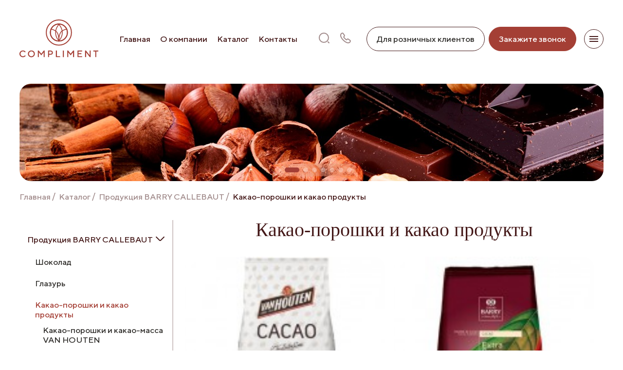

--- FILE ---
content_type: text/html; charset=UTF-8
request_url: https://m.tdcompliment.ru/catalog/kakao-poroshki-i-kakao-produktyi/
body_size: 8757
content:
<!DOCTYPE html>
<html>
<head>
<meta http-equiv="Content-Type" content="text/html; charset=utf-8" />
<title>Какао-порошки и какао продукты Торговый дом Комплимент</title>
<meta name="description" content="Какао-порошки и какао продукты" />
<meta name="keywords" content="Какао-порошки и какао продукты" />
    <meta name="viewport" content="width=device-width, initial-scale=1.0">

<link rel="stylesheet" type="text/css" href="/media/css/default.css?9411445081" />
<link rel="stylesheet" type="text/css" href="/media/css/style.css?9411445081" />
<link rel="stylesheet" type="text/css" href="/media/css/catalog.css?9411445081" />
<link rel="stylesheet" type="text/css" href="/media/css/modal.css?9411445081" />
<link rel="stylesheet" type="text/css" href="/media/swiper/swiper.css?9411445081"/>

<script type="text/javascript"> var rootPath = "/"; </script>
<script type="text/javascript" src="/media/js/jquery.js"></script>
<script type="text/javascript" src="/media/js/jquery.autocomplete.js"></script>
<script type="text/javascript" src="/media/swiper/swiper.min.js"></script>
<script type="text/javascript" src="/media/js/utils.js?9411445081"></script>
<script type="text/javascript" src="/media/js/modal.js?9411445081"></script>

<link rel="stylesheet" type="text/css" href="/media/cloudslider/css/cloudslider.css" />
<script type="text/javascript" src="/media/cloudslider/js/cloudslider.jquery.js"></script>

<link rel="icon" href="/media/images/favicon.ico" type="image/x-icon" />
<link rel="shortcut icon" href="/media/images/favicon.ico" type="image/x-icon" />

<!-- Yandex.Metrika counter -->
<script type="text/javascript" >
    (function (d, w, c) {
        (w[c] = w[c] || []).push(function() {
            try {
                w.yaCounter48670445 = new Ya.Metrika2({
                    id:48670445,
                    clickmap:true,
                    trackLinks:true,
                    accurateTrackBounce:true,
                    webvisor:true
                });
            } catch(e) { }
        });

        var n = d.getElementsByTagName("script")[0],
            s = d.createElement("script"),
            f = function () { n.parentNode.insertBefore(s, n); };
        s.type = "text/javascript";
        s.async = true;
        s.src = "https://mc.yandex.ru/metrika/tag.js";

        if (w.opera == "[object Opera]") {
            d.addEventListener("DOMContentLoaded", f, false);
        } else { f(); }
    })(document, window, "yandex_metrika_callbacks2");
</script>
<noscript><div><img src="https://mc.yandex.ru/watch/48670445" style="position:absolute; left:-9999px;" alt="" /></div></noscript>
<!-- /Yandex.Metrika counter -->
</head>
<body>
<div id="container">
   <div id="header">
      <div class="wrapper">
	      <div id="header-top">
	         <a id="logo" href="/">
	            <img src="/media/images/logo.svg" alt="ТД Комплимент" />
	         </a>
<!--             <div class="text">Ингредиенты<br />для пищевой промышленности</div>-->
              <ul id="top-menu">
                  <li class="first"><a href="/">Главная</a></li>
<li class="has-children"><a href="/company/">О компании</a></li>
<li><a href="/catalog/">Каталог</a></li>
<li><a href="/contacts/">Контакты</a></li>
              </ul>
              <div class="right">
                  <div class="header-search">
                      <div class="header-search__icon">
                          <svg width="25" height="24" viewBox="0 0 25 24" fill="none" xmlns="http://www.w3.org/2000/svg">
                              <path d="M12.4082 21C17.6549 21 21.9082 16.7467 21.9082 11.5C21.9082 6.25329 17.6549 2 12.4082 2C7.1615 2 2.9082 6.25329 2.9082 11.5C2.9082 16.7467 7.1615 21 12.4082 21Z" stroke="#441818" stroke-opacity="0.5" stroke-width="2" stroke-linecap="round" stroke-linejoin="round"/>
                              <path d="M22.9082 22L20.9082 20" stroke="#441818" stroke-opacity="0.5" stroke-width="2" stroke-linecap="round" stroke-linejoin="round"/>
                          </svg>
                      </div>
                      <div class="header-search__wrap">
                          <div id="header-bottom">
                              <form id="search-form" method="get" action="/catalog/search/">
                                  <div>
                                                                            <input type="text" class="string" value="" name="text" placeholder="Поиск продукции" />
                                      <input type="submit" class="button" value="" />
                                  </div>
                              </form>
                          </div>
                      </div>
                  </div>
<!--                <div class="phone-wrapper">-->
<!--                    <div class="phone">--><!--</div>-->
<!--                </div>-->
                  <div class="header-button">
                      <div class="header-button__icon">
                          <svg width="23" height="22" viewBox="0 0 23 22" fill="none" xmlns="http://www.w3.org/2000/svg">
                              <path d="M21.8782 17.33C21.8782 17.69 21.7982 18.06 21.6282 18.42C21.4582 18.78 21.2382 19.12 20.9482 19.44C20.4582 19.98 19.9182 20.37 19.3082 20.62C18.7082 20.87 18.0582 21 17.3582 21C16.3382 21 15.2482 20.76 14.0982 20.27C12.9482 19.78 11.7982 19.12 10.6582 18.29C9.5082 17.45 8.4182 16.52 7.3782 15.49C6.3482 14.45 5.4182 13.36 4.5882 12.22C3.7682 11.08 3.1082 9.94 2.6282 8.81C2.1482 7.67 1.9082 6.58 1.9082 5.54C1.9082 4.86 2.0282 4.21 2.2682 3.61C2.5082 3 2.8882 2.44 3.4182 1.94C4.0582 1.31 4.7582 1 5.4982 1C5.7782 1 6.0582 1.06 6.3082 1.18C6.5682 1.3 6.7982 1.48 6.9782 1.74L9.2982 5.01C9.4782 5.26 9.6082 5.49 9.6982 5.71C9.7882 5.92 9.8382 6.13 9.8382 6.32C9.8382 6.56 9.7682 6.8 9.6282 7.03C9.4982 7.26 9.3082 7.5 9.0682 7.74L8.3082 8.53C8.1982 8.64 8.1482 8.77 8.1482 8.93C8.1482 9.01 8.1582 9.08 8.1782 9.16C8.2082 9.24 8.2382 9.3 8.2582 9.36C8.4382 9.69 8.7482 10.12 9.1882 10.64C9.6382 11.16 10.1182 11.69 10.6382 12.22C11.1782 12.75 11.6982 13.24 12.2282 13.69C12.7482 14.13 13.1782 14.43 13.5182 14.61C13.5682 14.63 13.6282 14.66 13.6982 14.69C13.7782 14.72 13.8582 14.73 13.9482 14.73C14.1182 14.73 14.2482 14.67 14.3582 14.56L15.1182 13.81C15.3682 13.56 15.6082 13.37 15.8382 13.25C16.0682 13.11 16.2982 13.04 16.5482 13.04C16.7382 13.04 16.9382 13.08 17.1582 13.17C17.3782 13.26 17.6082 13.39 17.8582 13.56L21.1682 15.91C21.4282 16.09 21.6082 16.3 21.7182 16.55C21.8182 16.8 21.8782 17.05 21.8782 17.33Z" stroke="#441818" stroke-opacity="0.5" stroke-width="2" stroke-miterlimit="10"/>
                          </svg>
                      </div>
                      <div class="header-button__wrap">
                          <div class="phone">+7 (383) 209-06-19</div>
                      </div>
                  </div>
                <div class="buttons">
                    <a class="wholesale" href="https://www.chocolatnsk.ru" target="_blank">Для розничных клиентов</a>
                    <span id="order-call">Закажите звонок</span>
                    <div class="catalog-hamburger">
                        <div class="catalog-hamburger__icon">
                            <div></div>
                        </div>
                    </div>
                </div>
             </div>
              <div class="hamburger">
                  <div class="hamburger__icon">
                      <div></div>
                  </div>
              </div>
	            <div id="modal-order-call" class="modal-form">
	               <div class="header">
	                  <span class="angle"></span>
	                  <span class="close"></span>
                     <div class="header-name">Закажите звонок</div>
                       <div class="header-name__subtitle">Мы свяжемся с вами в ближайшее время!</div>
	               </div>
                    <form>
                        <div class="field-input">
                            <input type="text" placeholder="Имя" name="name" />
                        </div>
                        <div class="field-input">
                            <input type="text" placeholder="+7 (9**) ***-**-**" name="phone" />
                        </div>
                        <div class="buttons submit">
                            <input type="button" value="Отправить заявку" />
                        </div>
                        <div class="required">Нажимая кнопку вы соглашаетесь с политикой конфиденциальности</div>
                    </form>
	            </div>
	      </div>
         <div class="clear"></div>
      </div>

       <div class="header-catalog">
           <div class="wrapper">
               <div class="header-catalog__container">
                   <div class="header-catalog__list">
                       <div class="header-catalog__link">
                           <ul>
                               <li class="has-children open">
<a class="has-children open" href="/catalog/barrycallebaut/"><img src="/userfiles/models/catalogs-images/3decoration-catalog.png" alt="" class="icon" />
Продукция BARRY CALLEBAUT</a>
<ul>
<li class="has-children">
<a class="has-children" href="/catalog/shokolad/">Шоколад</a>
</li>
<li>
<a href="/catalog/glazur/">Глазурь</a>
</li>
<li class="has-children active open">
<a class="has-children active open" href="/catalog/kakao-poroshki-i-kakao-produktyi/">Какао-порошки и какао продукты</a>
<ul>
<li>
<a href="/catalog/kakao-poroshki-i-kakao-massa-van-houten/">Какао-порошки и какао-масса VAN HOUTEN</a>
</li>
<li>
<a href="/catalog/kakao-poroshki-cacao-barry/">Какао-порошки CACAO BARRY</a>
</li>
<li>
<a href="/catalog/kakao-poroshki-bensdorp/">Какао-порошки BENSDORP</a>
</li>
<li>
<a href="/catalog/kakao-maslo/">Какао-масло</a>
</li>
</ul>
</li>
<li>
<a href="/catalog/nachinki-barry-callebaut-cacao-barry/">Начинки</a>
</li>
<li class="has-children">
<a class="has-children" href="/catalog/dekor/">Декор</a>
</li>
<li class="has-children">
<a class="has-children" href="/catalog/krasiteli-i-siyayuschie-metalliki/">Красители и сияющие металлики</a>
</li>
<li>
<a href="/catalog/kakao-produktyi-dlya-napitkov/">Какао продукты для напитков</a>
</li>
<li>
<a href="/catalog/shokoladnyiy-muss/">Шоколадный мусс</a>
</li>
<li>
<a href="/catalog/bazyi-smesi-i-napolniteli-dlya-morojenogo/">Базы, смеси и наполнители для мороженого</a>
</li>
</ul>
</li>
<li class="has-children">
<a class="has-children" href="/catalog/glazur-i-shokolad-omega-treyd-rossiya/"><img src="/userfiles/models/catalogs-images/bar-catalog-f66.png" alt="" class="icon" />
Глазурь и шоколад &quot;ОМЕГА-ТРЕЙД&quot; (Россия)</a>
<ul>
<li>
<a href="/catalog/glazur-laurinovaya/">Глазурь лауриновая</a>
</li>
<li>
<a href="/catalog/glazur-nelaurinovaya/">Глазурь нелауриновая</a>
</li>
<li>
<a href="/catalog/glazur-i-shokolad-dlya-morojenogo/">Глазурь  и шоколад для мороженого</a>
</li>
<li>
<a href="/catalog/glazur-na-ekvivalente-masla-kakao/">Глазурь на эквиваленте масла какао</a>
</li>
<li>
<a href="/catalog/shokolad-omega-treyd/">Шоколад</a>
</li>
<li>
<a href="/catalog/kroshka-dekorativnaya/">Крошка декоративная</a>
</li>
</ul>
</li>
<li class="has-children">
<a class="has-children" href="/catalog/kakao-poroshki-i-kerob/"><img src="/userfiles/models/catalogs-images/kakao-produktyi121.png" alt="" class="icon" />
Какао-порошки и кэроб</a>
<ul>
<li>
<a href="/catalog/kakao-poroshok/">Какао-порошок</a>
</li>
<li>
<a href="/catalog/kerob/">Кэроб</a>
</li>
</ul>
</li>
<li class="has-children">
<a class="has-children" href="/catalog/fruktovoe-pyure-nachinki-toppingi/"><img src="/userfiles/models/catalogs-images/varene122y.png" alt="" class="icon" />
Фруктовое пюре, начинки, топпинги</a>
<ul>
<li>
<a href="/catalog/fruktovoe-pyure/">Фруктовое пюре</a>
</li>
<li>
<a href="/catalog/toppingi/">Топпинги</a>
</li>
<li>
<a href="/catalog/molokosoderjaschie-nachinki/">Молокосодержащие начинки</a>
</li>
<li>
<a href="/catalog/fruktovo-yagodnyie-nachinki/">Фруктово-ягодные начинки</a>
</li>
</ul>
</li>
<li class="has-children">
<a class="has-children" href="/catalog/pischevyie-dobavki/"><img src="/userfiles/models/catalogs-images/cake-catalog.png" alt="" class="icon" />
Ингредиенты и прочие добавки</a>
<ul>
<li>
<a href="/catalog/agentyi-dlya-smazki/">Агенты для смазки</a>
</li>
<li>
<a href="/catalog/belok-yaichnyiy-i-belkovyie-produktyi/">Белок яичный и белковые продукты</a>
</li>
<li>
<a href="/catalog/geleobrazovateli-zagustiteli-jeliruyuschie-komponentyi/">Гелеобразователи, загустители, желирующие компоненты</a>
</li>
<li>
<a href="/catalog/glazirovateli-glyantsevateli-dlya-marmelada-i-draje/">Глазирователи, глянцеватели для мармелада и драже</a>
</li>
<li>
<a href="/catalog/kompleksnoe-vspomogatelnoe-syiryo-i-konservantyi/">Комплексное вспомогательное сырьё и консерванты</a>
</li>
<li>
<a href="/catalog/konditerskie-osnovyi-geli-i-dekor/">Кондитерские основы, гели и декор</a>
</li>
<li>
<a href="/catalog/monoingredientyi/">Моноингредиенты</a>
</li>
<li>
<a href="/catalog/pekarskie-poroshki/">Пекарские порошки</a>
</li>
<li>
<a href="/catalog/smesi-dlya-proizvodstva-hleba/">Смеси для производства хлеба</a>
</li>
<li>
<a href="/catalog/emulgatoryi-dlya-glazuri-i-muchnyih-konditerskih-izdeliy/">Эмульгаторы для глазури и мучных кондитерских изделий</a>
</li>
<li>
<a href="/catalog/137/">Продукция Dr.Oetker</a>
</li>
</ul>
</li>
<li class="has-children">
<a class="has-children" href="/catalog/aromatizatoryi/"><img src="/userfiles/models/catalogs-images/vanila-catalog.png" alt="" class="icon" />
Ароматизаторы</a>
<ul>
<li>
<a href="/catalog/vanilin/">Ванилин</a>
</li>
<li>
<a href="/catalog/vanilno-slivochnyie-aromatizatoryi/">Ванильно-сливочные ароматизаторы</a>
</li>
<li>
<a href="/catalog/desertnyie-i-alkogolnyie-aromatizatoryi/">Десертные и алкогольные ароматизаторы</a>
</li>
<li>
<a href="/catalog/orehovyie-aromatizatoryi/">Ореховые ароматизаторы</a>
</li>
<li>
<a href="/catalog/fruktovo-yagodnyie-aromatizatoryi/">Фруктово-ягодные ароматизаторы</a>
</li>
<li>
<a href="/catalog/shokoladno-karamelnyie-aromatizatoryi/">Шоколадно-карамельные ароматизаторы</a>
</li>
</ul>
</li>
<li class="has-children">
<a class="has-children" href="/catalog/krasiteli-pischevyie/"><img src="/userfiles/models/catalogs-images/dye-catalog.png" alt="" class="icon" />
Красители пищевые</a>
<ul>
<li>
<a href="/catalog/naturalnyie-krasiteli/">Натуральные красители</a>
</li>
<li>
<a href="/catalog/mineralnyie-krasiteli/">Минеральные красители</a>
</li>
<li>
<a href="/catalog/sinteticheskie-krasiteli/">Синтетические красители</a>
</li>
</ul>
</li>
<li class="has-children">
<a class="has-children" href="/catalog/podstavki-formyi/"><img src="/userfiles/models/catalogs-images/pie-catalog.png" alt="" class="icon" />
Подставки, формы</a>
<ul>
<li>
<a href="/catalog/formyi-flexipan/">Формы Flexipan</a>
</li>
<li>
<a href="/catalog/bagetnyie-listyi-fibermax/">Багетные листы Fibermax</a>
</li>
<li>
<a href="/catalog/podstavki-dlya-tortov/">Подставки для тортов</a>
</li>
</ul>
</li>
<li class="has-children">
<a class="has-children" href="/catalog/produktyi-dlya-zdorovogo-obraza-jizni/"><img src="/userfiles/models/catalogs-images/ikonka-kakao-produkt.png" alt="" class="icon" />
Продукты для здорового образа жизни</a>
<ul>
<li>
<a href="/catalog/multisid/">МУЛЬТИСИД</a>
</li>
<li>
<a href="/catalog/tsampyi-mudra-kuhnya-kashi-byistrogo-prigotovleniya/">Цампы &quot;Мудра кухня&quot; (каши быстрого приготовления)</a>
</li>
</ul>
</li>
                           </ul>
                       </div>
                        <div class="header-catalog__phone">
                            <svg width="22" height="22" viewBox="0 0 22 22" fill="none" xmlns="http://www.w3.org/2000/svg">
                                <path d="M20.97 17.33C20.97 17.69 20.89 18.06 20.72 18.42C20.55 18.78 20.33 19.12 20.04 19.44C19.55 19.98 19.01 20.37 18.4 20.62C17.8 20.87 17.15 21 16.45 21C15.43 21 14.34 20.76 13.19 20.27C12.04 19.78 10.89 19.12 9.75 18.29C8.6 17.45 7.51 16.52 6.47 15.49C5.44 14.45 4.51 13.36 3.68 12.22C2.86 11.08 2.2 9.94 1.72 8.81C1.24 7.67 1 6.58 1 5.54C1 4.86 1.12 4.21 1.36 3.61C1.6 3 1.98 2.44 2.51 1.94C3.15 1.31 3.85 1 4.59 1C4.87 1 5.15 1.06 5.4 1.18C5.66 1.3 5.89 1.48 6.07 1.74L8.39 5.01C8.57 5.26 8.7 5.49 8.79 5.71C8.88 5.92 8.93 6.13 8.93 6.32C8.93 6.56 8.86 6.8 8.72 7.03C8.59 7.26 8.4 7.5 8.16 7.74L7.4 8.53C7.29 8.64 7.24 8.77 7.24 8.93C7.24 9.01 7.25 9.08 7.27 9.16C7.3 9.24 7.33 9.3 7.35 9.36C7.53 9.69 7.84 10.12 8.28 10.64C8.73 11.16 9.21 11.69 9.73 12.22C10.27 12.75 10.79 13.24 11.32 13.69C11.84 14.13 12.27 14.43 12.61 14.61C12.66 14.63 12.72 14.66 12.79 14.69C12.87 14.72 12.95 14.73 13.04 14.73C13.21 14.73 13.34 14.67 13.45 14.56L14.21 13.81C14.46 13.56 14.7 13.37 14.93 13.25C15.16 13.11 15.39 13.04 15.64 13.04C15.83 13.04 16.03 13.08 16.25 13.17C16.47 13.26 16.7 13.39 16.95 13.56L20.26 15.91C20.52 16.09 20.7 16.3 20.81 16.55C20.91 16.8 20.97 17.05 20.97 17.33Z" stroke="#441818" stroke-width="2" stroke-miterlimit="10"/>
                            </svg>
                            <span>+7 (383) 209-06-19</span>
                        </div>
                   </div>
                   <div class="header-catalog__image">
                       <img src="/media/images/catalog-img.png" alt="">
                   </div>
               </div>
           </div>
       </div>
   </div>
    <div class="mobile">
        <div class="mobile__logo">
            <a id="logo" href="/">
                <img src="/media/images/logo.svg" alt="ТД Комплимент" />
            </a>
        </div>
        <div class="mobile__search">
            <div class="mobile__search--wrap">
                <form id="search-form" method="get" action="/catalog/search/">
                    <div>
                                                <input type="text" class="string" value="" name="text" placeholder="Поиск продукции" />
                        <input type="submit" class="button" value="" />
                    </div>
                </form>
            </div>
        </div>
        <div class="mobile__menu">
            <ul id="top-menu">
                <li class="first"><a href="/">Главная</a></li>
<li class="has-children"><a href="/company/">О компании</a></li>
<li><a href="/catalog/">Каталог</a></li>
<li><a href="/contacts/">Контакты</a></li>
            </ul>
        </div>
        <div class="mobile__contacts">
            <div class="mobile__phone">
                <svg width="22" height="22" viewBox="0 0 22 22" fill="none" xmlns="http://www.w3.org/2000/svg">
                    <path d="M20.97 17.33C20.97 17.69 20.89 18.06 20.72 18.42C20.55 18.78 20.33 19.12 20.04 19.44C19.55 19.98 19.01 20.37 18.4 20.62C17.8 20.87 17.15 21 16.45 21C15.43 21 14.34 20.76 13.19 20.27C12.04 19.78 10.89 19.12 9.75 18.29C8.6 17.45 7.51 16.52 6.47 15.49C5.44 14.45 4.51 13.36 3.68 12.22C2.86 11.08 2.2 9.94 1.72 8.81C1.24 7.67 1 6.58 1 5.54C1 4.86 1.12 4.21 1.36 3.61C1.6 3 1.98 2.44 2.51 1.94C3.15 1.31 3.85 1 4.59 1C4.87 1 5.15 1.06 5.4 1.18C5.66 1.3 5.89 1.48 6.07 1.74L8.39 5.01C8.57 5.26 8.7 5.49 8.79 5.71C8.88 5.92 8.93 6.13 8.93 6.32C8.93 6.56 8.86 6.8 8.72 7.03C8.59 7.26 8.4 7.5 8.16 7.74L7.4 8.53C7.29 8.64 7.24 8.77 7.24 8.93C7.24 9.01 7.25 9.08 7.27 9.16C7.3 9.24 7.33 9.3 7.35 9.36C7.53 9.69 7.84 10.12 8.28 10.64C8.73 11.16 9.21 11.69 9.73 12.22C10.27 12.75 10.79 13.24 11.32 13.69C11.84 14.13 12.27 14.43 12.61 14.61C12.66 14.63 12.72 14.66 12.79 14.69C12.87 14.72 12.95 14.73 13.04 14.73C13.21 14.73 13.34 14.67 13.45 14.56L14.21 13.81C14.46 13.56 14.7 13.37 14.93 13.25C15.16 13.11 15.39 13.04 15.64 13.04C15.83 13.04 16.03 13.08 16.25 13.17C16.47 13.26 16.7 13.39 16.95 13.56L20.26 15.91C20.52 16.09 20.7 16.3 20.81 16.55C20.91 16.8 20.97 17.05 20.97 17.33Z" stroke="#441818" stroke-width="2" stroke-miterlimit="10"/>
                </svg>
                <span>+7 (383) 209-06-19</span>
            </div>
            <div class="buttons">
                <span id="order-call-mobile">Закажите звонок</span>
            </div>
        </div>
    </div>
   <div class="wrapper">

       
       <div class="main-text">
           <div class="main-text__text">
                          </div>

           <div id="index-banner-wrapper" class="">
               <div id="index-banner-slider">
                   <div class="kr-sky" data-duration="3000">
<a class="banner-url" href="http://tdcompliment.ru/catalog/barrycallebaut/">
<img class="sky-background" src="/userfiles/models/banners-images/banners_1200x400/1-f706.jpg" alt="" />
<div class="banner-text kr-cloud">
<div class="header">Шоколад Barry Callebaut</div>
Шоколад Barry Callebaut</div>
</a>
</div>
<div class="kr-sky" data-duration="3000">
<a class="banner-url" href="http://tdcompliment.ru/catalog/kakao-produktyi-dlya-napitkov/">
<img class="sky-background" src="/userfiles/models/banners-images/banners_1200x400/1234-f495.jpg" alt="" />
<div class="banner-text kr-cloud">
<div class="header">КАКАО-ПРОДУКТЫ ДЛЯ НАПИТКОВ</div>
КАКАО ПРОДУКТЫ ДЛЯ НАПИТКОВ</div>
</a>
</div>
<div class="kr-sky" data-duration="3000">
<a class="banner-url" href="http://tdcompliment.ru/catalog/klassicheskiy-shokolad/">
<img class="sky-background" src="/userfiles/models/banners-images/banners_1200x400/gelato-base-callebaut-products-0-1.jpg" alt="" />
<div class="banner-text kr-cloud">
<div class="header">КЛАССИЧЕСКИЙ ШОКОЛАД</div>
КЛАССИЧЕСКИЙ ШОКОЛАД</div>
</a>
</div>
<div class="kr-sky" data-duration="3000">
<a class="banner-url" href="http://tdcompliment.ru/product/ruby/">
<img class="sky-background" src="/userfiles/models/banners-images/banners_1200x400/h4.jpg" alt="" />
<div class="banner-text kr-cloud">
<div class="header">Шоколад RUBY</div>
Шоколад RUBY</div>
</a>
</div>
<div class="kr-sky" data-duration="3000">
<a class="banner-url" href="http://tdcompliment.ru/catalog/glazur-laurinovaya-netemperiruemaya/">
<img class="sky-background" src="/userfiles/models/banners-images/banners_1200x400/618dfc7518256d2f7d8b1-content-big-87fde87d.jpg" alt="" />
</a>
</div>
<div class="kr-sky" data-duration="3000">
<img class="sky-background" src="/userfiles/models/banners-images/banners_1200x400/bruni.jpg" alt="" />
<div class="banner-text kr-cloud">
<div class="header">Шоколад Руби</div>
Шоколад Руби</div>
</div>
<div class="kr-sky" data-duration="3000">
<a class="banner-url" href="http://tdcompliment.ru/catalog/siyayuschie-metalliki/">
<img class="sky-background" src="/userfiles/models/banners-images/banners_1200x400/yaytso1.jpg" alt="" />
<div class="banner-text kr-cloud">
<div class="header">ПЕРЛАМУТРОВЫЕ ПИГМЕНТЫ ДЛЯ ШОКОЛАДА И ДЕСЕРТОВ</div>
ПЕРЛАМУТРОВЫЕ ПИГМЕНТЫ ДЛЯ ШОКОЛАДА И ДЕСЕРТОВ</div>
</a>
</div>
               </div>
           </div>
       </div>
   </div>
 <div class="wrapper">
   <link rel="stylesheet" type="text/css" href="/media/css/skLib.lightbox.css" />
   <script type="text/javascript" src="/media/js/imagesLoaded.js"></script>
   <script type="text/javascript" src="/media/js/jquery.event.move.js"></script>
   <script type="text/javascript" src="/media/js/jquery.mousewheel.js"></script>
   <script type="text/javascript" src="/media/js/skLib.lightbox.js"></script>
   <script type="text/javascript"> $(document).ready(function() { skLib.lightbox.init(); }); </script>
   
   <div class="breadcrumbs">
      <a href="/">Главная</a>
      <a href="/catalog/">Каталог</a>
      <a href="/catalog/barrycallebaut/">Продукция BARRY CALLEBAUT</a>
<span>Какао-порошки и какао продукты</span>
   </div>
   <div class="catalog-wrapper">
          <div id="left-column">
       <div class="left-filter">
           <svg width="20" height="20" viewBox="0 0 20 20" fill="none" xmlns="http://www.w3.org/2000/svg">
               <path d="M18.3333 5.41666H13.3333" stroke="#441818" stroke-width="1.5" stroke-miterlimit="10" stroke-linecap="round" stroke-linejoin="round"/>
               <path d="M5.00008 5.41666H1.66675" stroke="#441818" stroke-width="1.5" stroke-miterlimit="10" stroke-linecap="round" stroke-linejoin="round"/>
               <path d="M8.33341 8.33333C9.94425 8.33333 11.2501 7.0275 11.2501 5.41667C11.2501 3.80584 9.94425 2.5 8.33341 2.5C6.72258 2.5 5.41675 3.80584 5.41675 5.41667C5.41675 7.0275 6.72258 8.33333 8.33341 8.33333Z" stroke="#441818" stroke-width="1.5" stroke-miterlimit="10" stroke-linecap="round" stroke-linejoin="round"/>
               <path d="M18.3333 14.5833H15" stroke="#441818" stroke-width="1.5" stroke-miterlimit="10" stroke-linecap="round" stroke-linejoin="round"/>
               <path d="M6.66675 14.5833H1.66675" stroke="#441818" stroke-width="1.5" stroke-miterlimit="10" stroke-linecap="round" stroke-linejoin="round"/>
               <path d="M11.6667 17.5C13.2775 17.5 14.5833 16.1942 14.5833 14.5833C14.5833 12.9725 13.2775 11.6667 11.6667 11.6667C10.0558 11.6667 8.75 12.9725 8.75 14.5833C8.75 16.1942 10.0558 17.5 11.6667 17.5Z" stroke="#441818" stroke-width="1.5" stroke-miterlimit="10" stroke-linecap="round" stroke-linejoin="round"/>
           </svg>
           <span>Фильтры</span>
       </div>
      <ul id="categories-list">
         <li class="has-children open">
<a class="has-children open" href="/catalog/barrycallebaut/"><img src="/userfiles/models/catalogs-images/3decoration-catalog.png" alt="" class="icon" />
Продукция BARRY CALLEBAUT</a>
<ul>
<li class="has-children">
<a class="has-children" href="/catalog/shokolad/">Шоколад</a>
</li>
<li>
<a href="/catalog/glazur/">Глазурь</a>
</li>
<li class="has-children active open">
<a class="has-children active open" href="/catalog/kakao-poroshki-i-kakao-produktyi/">Какао-порошки и какао продукты</a>
<ul>
<li>
<a href="/catalog/kakao-poroshki-i-kakao-massa-van-houten/">Какао-порошки и какао-масса VAN HOUTEN</a>
</li>
<li>
<a href="/catalog/kakao-poroshki-cacao-barry/">Какао-порошки CACAO BARRY</a>
</li>
<li>
<a href="/catalog/kakao-poroshki-bensdorp/">Какао-порошки BENSDORP</a>
</li>
<li>
<a href="/catalog/kakao-maslo/">Какао-масло</a>
</li>
</ul>
</li>
<li>
<a href="/catalog/nachinki-barry-callebaut-cacao-barry/">Начинки</a>
</li>
<li class="has-children">
<a class="has-children" href="/catalog/dekor/">Декор</a>
</li>
<li class="has-children">
<a class="has-children" href="/catalog/krasiteli-i-siyayuschie-metalliki/">Красители и сияющие металлики</a>
</li>
<li>
<a href="/catalog/kakao-produktyi-dlya-napitkov/">Какао продукты для напитков</a>
</li>
<li>
<a href="/catalog/shokoladnyiy-muss/">Шоколадный мусс</a>
</li>
<li>
<a href="/catalog/bazyi-smesi-i-napolniteli-dlya-morojenogo/">Базы, смеси и наполнители для мороженого</a>
</li>
</ul>
</li>
<li class="has-children">
<a class="has-children" href="/catalog/glazur-i-shokolad-omega-treyd-rossiya/"><img src="/userfiles/models/catalogs-images/bar-catalog-f66.png" alt="" class="icon" />
Глазурь и шоколад &quot;ОМЕГА-ТРЕЙД&quot; (Россия)</a>
<ul>
<li>
<a href="/catalog/glazur-laurinovaya/">Глазурь лауриновая</a>
</li>
<li>
<a href="/catalog/glazur-nelaurinovaya/">Глазурь нелауриновая</a>
</li>
<li>
<a href="/catalog/glazur-i-shokolad-dlya-morojenogo/">Глазурь  и шоколад для мороженого</a>
</li>
<li>
<a href="/catalog/glazur-na-ekvivalente-masla-kakao/">Глазурь на эквиваленте масла какао</a>
</li>
<li>
<a href="/catalog/shokolad-omega-treyd/">Шоколад</a>
</li>
<li>
<a href="/catalog/kroshka-dekorativnaya/">Крошка декоративная</a>
</li>
</ul>
</li>
<li class="has-children">
<a class="has-children" href="/catalog/kakao-poroshki-i-kerob/"><img src="/userfiles/models/catalogs-images/kakao-produktyi121.png" alt="" class="icon" />
Какао-порошки и кэроб</a>
<ul>
<li>
<a href="/catalog/kakao-poroshok/">Какао-порошок</a>
</li>
<li>
<a href="/catalog/kerob/">Кэроб</a>
</li>
</ul>
</li>
<li class="has-children">
<a class="has-children" href="/catalog/fruktovoe-pyure-nachinki-toppingi/"><img src="/userfiles/models/catalogs-images/varene122y.png" alt="" class="icon" />
Фруктовое пюре, начинки, топпинги</a>
<ul>
<li>
<a href="/catalog/fruktovoe-pyure/">Фруктовое пюре</a>
</li>
<li>
<a href="/catalog/toppingi/">Топпинги</a>
</li>
<li>
<a href="/catalog/molokosoderjaschie-nachinki/">Молокосодержащие начинки</a>
</li>
<li>
<a href="/catalog/fruktovo-yagodnyie-nachinki/">Фруктово-ягодные начинки</a>
</li>
</ul>
</li>
<li class="has-children">
<a class="has-children" href="/catalog/pischevyie-dobavki/"><img src="/userfiles/models/catalogs-images/cake-catalog.png" alt="" class="icon" />
Ингредиенты и прочие добавки</a>
<ul>
<li>
<a href="/catalog/agentyi-dlya-smazki/">Агенты для смазки</a>
</li>
<li>
<a href="/catalog/belok-yaichnyiy-i-belkovyie-produktyi/">Белок яичный и белковые продукты</a>
</li>
<li>
<a href="/catalog/geleobrazovateli-zagustiteli-jeliruyuschie-komponentyi/">Гелеобразователи, загустители, желирующие компоненты</a>
</li>
<li>
<a href="/catalog/glazirovateli-glyantsevateli-dlya-marmelada-i-draje/">Глазирователи, глянцеватели для мармелада и драже</a>
</li>
<li>
<a href="/catalog/kompleksnoe-vspomogatelnoe-syiryo-i-konservantyi/">Комплексное вспомогательное сырьё и консерванты</a>
</li>
<li>
<a href="/catalog/konditerskie-osnovyi-geli-i-dekor/">Кондитерские основы, гели и декор</a>
</li>
<li>
<a href="/catalog/monoingredientyi/">Моноингредиенты</a>
</li>
<li>
<a href="/catalog/pekarskie-poroshki/">Пекарские порошки</a>
</li>
<li>
<a href="/catalog/smesi-dlya-proizvodstva-hleba/">Смеси для производства хлеба</a>
</li>
<li>
<a href="/catalog/emulgatoryi-dlya-glazuri-i-muchnyih-konditerskih-izdeliy/">Эмульгаторы для глазури и мучных кондитерских изделий</a>
</li>
<li>
<a href="/catalog/137/">Продукция Dr.Oetker</a>
</li>
</ul>
</li>
<li class="has-children">
<a class="has-children" href="/catalog/aromatizatoryi/"><img src="/userfiles/models/catalogs-images/vanila-catalog.png" alt="" class="icon" />
Ароматизаторы</a>
<ul>
<li>
<a href="/catalog/vanilin/">Ванилин</a>
</li>
<li>
<a href="/catalog/vanilno-slivochnyie-aromatizatoryi/">Ванильно-сливочные ароматизаторы</a>
</li>
<li>
<a href="/catalog/desertnyie-i-alkogolnyie-aromatizatoryi/">Десертные и алкогольные ароматизаторы</a>
</li>
<li>
<a href="/catalog/orehovyie-aromatizatoryi/">Ореховые ароматизаторы</a>
</li>
<li>
<a href="/catalog/fruktovo-yagodnyie-aromatizatoryi/">Фруктово-ягодные ароматизаторы</a>
</li>
<li>
<a href="/catalog/shokoladno-karamelnyie-aromatizatoryi/">Шоколадно-карамельные ароматизаторы</a>
</li>
</ul>
</li>
<li class="has-children">
<a class="has-children" href="/catalog/krasiteli-pischevyie/"><img src="/userfiles/models/catalogs-images/dye-catalog.png" alt="" class="icon" />
Красители пищевые</a>
<ul>
<li>
<a href="/catalog/naturalnyie-krasiteli/">Натуральные красители</a>
</li>
<li>
<a href="/catalog/mineralnyie-krasiteli/">Минеральные красители</a>
</li>
<li>
<a href="/catalog/sinteticheskie-krasiteli/">Синтетические красители</a>
</li>
</ul>
</li>
<li class="has-children">
<a class="has-children" href="/catalog/podstavki-formyi/"><img src="/userfiles/models/catalogs-images/pie-catalog.png" alt="" class="icon" />
Подставки, формы</a>
<ul>
<li>
<a href="/catalog/formyi-flexipan/">Формы Flexipan</a>
</li>
<li>
<a href="/catalog/bagetnyie-listyi-fibermax/">Багетные листы Fibermax</a>
</li>
<li>
<a href="/catalog/podstavki-dlya-tortov/">Подставки для тортов</a>
</li>
</ul>
</li>
<li class="has-children">
<a class="has-children" href="/catalog/produktyi-dlya-zdorovogo-obraza-jizni/"><img src="/userfiles/models/catalogs-images/ikonka-kakao-produkt.png" alt="" class="icon" />
Продукты для здорового образа жизни</a>
<ul>
<li>
<a href="/catalog/multisid/">МУЛЬТИСИД</a>
</li>
<li>
<a href="/catalog/tsampyi-mudra-kuhnya-kashi-byistrogo-prigotovleniya/">Цампы &quot;Мудра кухня&quot; (каши быстрого приготовления)</a>
</li>
</ul>
</li>
      </ul>
   </div>       <div id="right-column">
           <h1>Какао-порошки и какао продукты</h1>
           <div id="catalog-categories"><div class="category">
<div class="category__item">
<a href="/catalog/kakao-poroshki-i-kakao-massa-van-houten/" class="image"><img src="/userfiles/models/catalogs-images/catalogs_170x170/kakao-massa-van-houten-52-56.jpg" alt="" />
</a>
<a href="/catalog/kakao-poroshki-i-kakao-massa-van-houten/" class="name">Какао-порошки и какао-масса VAN HOUTEN<span>Перейти</span></a>
</div>
</div>
<div class="category">
<div class="category__item">
<a href="/catalog/kakao-poroshki-cacao-barry/" class="image"><img src="/userfiles/models/catalogs-images/catalogs_170x170/kakao-poroshok-cacao-barry-extra-brute-22-24-tyemno-krasnyy.jpg" alt="" />
</a>
<a href="/catalog/kakao-poroshki-cacao-barry/" class="name">Какао-порошки CACAO BARRY<span>Перейти</span></a>
</div>
</div>
<div class="category">
<div class="category__item">
<a href="/catalog/kakao-poroshki-bensdorp/" class="image"><img src="/userfiles/models/catalogs-images/catalogs_170x170/61wqluklunl-sl1000.jpg" alt="" />
</a>
<a href="/catalog/kakao-poroshki-bensdorp/" class="name">Какао-порошки BENSDORP<span>Перейти</span></a>
</div>
</div>
<div class="category">
<div class="category__item">
<a href="/catalog/kakao-maslo/" class="image"><img src="/userfiles/models/catalogs-images/catalogs_170x170/2-5c76ca70b169fa4632609ce72a8922d2.png" alt="" />
</a>
<a href="/catalog/kakao-maslo/" class="name">Какао-масло<span>Перейти</span></a>
</div>
</div>
</div>
           <div class="clear"></div>
       </div>
   </div>
</div>
   <div id="pre-footer"></div>
</div></div>
<div id="footer">
   <div id="footer-inner">
       <div class="wrapper">
           <div id="order-call">
               <div class="content">
                   <h2>Остались вопросы?</h2>
                   <form>
                       <div class="field-input">
                           <input type="text" placeholder="Имя" name="name" />
                       </div>
                       <div class="field-input">
                           <input type="text" placeholder="+7 (9**) ***-**-**" name="phone" />
                       </div>
                       <div class="buttons submit">
                           <input type="button" value="Закажите звонок" />
                       </div>
                       <div class="required">Нажимая кнопку вы соглашаетесь с политикой конфиденциальности</div>
                   </form>
               </div>
           </div>
       </div>
      <div class="footer-top">
          <div class="footer-logo">
              <a id="logo" href="/">
                  <img src="/media/images/logo2.svg" alt="ТД Комплимент" />
              </a>
          </div>
          <div class="footer-menu">
              <div class="header">Меню</div>
              <ul id="top-menu">
                  <li class="first"><a href="/">Главная</a></li>
<li class="has-children"><a href="/company/">О компании</a></li>
<li><a href="/catalog/">Каталог</a></li>
<li><a href="/contacts/">Контакты</a></li>
              </ul>
          </div>
         <div class="catalog">
            <div class="header">Каталог</div>
            <ul>
               <li class="first"><a href="/catalog/barrycallebaut/">Продукция BARRY CALLEBAUT</a></li>
<li><a href="/catalog/glazur-i-shokolad-omega-treyd-rossiya/">Глазурь и шоколад &quot;ОМЕГА-ТРЕЙД&quot; (Россия)</a></li>
<li><a href="/catalog/kakao-poroshki-i-kerob/">Какао-порошки и кэроб</a></li>
<li><a href="/catalog/fruktovoe-pyure-nachinki-toppingi/">Фруктовое пюре, начинки, топпинги</a></li>
<li><a href="/catalog/pischevyie-dobavki/">Ингредиенты и прочие добавки</a></li>
<li><a href="/catalog/aromatizatoryi/">Ароматизаторы</a></li>
<li><a href="/catalog/krasiteli-pischevyie/">Красители пищевые</a></li>
<li><a href="/catalog/podstavki-formyi/">Подставки, формы</a></li>
<li><a href="/catalog/produktyi-dlya-zdorovogo-obraza-jizni/">Продукты для здорового образа жизни</a></li>
            </ul>
         </div>
         <div class="menu">
            <div class="header">Направления деятельности</div>
            <ul>
               <li><a href="/direction/proizvodstvo-gotovyih-k-upotrebleniyu-blyud/">HoReCa</a></li>
<li><a href="/direction/konditerskaya-promyishlennost/">Кондитерская промышленность</a></li>
<li><a href="/direction/hlebobulochnaya-promyishlennost/">Хлебобулочная промышленность</a></li>
<li><a href="/direction/molochnaya-promyishlennost/">Молочная промышленность</a></li>
<li><a href="/direction/proizvodstvo-morojenogo/">Производство мороженого</a></li>
<li><a href="/direction/maslojirovaya-promyishlennost/">Масложировая промышленность</a></li>
            </ul>            
         </div>
<!--         <div class="contacts">-->
<!--            <div class="header">Контакты</div>-->
<!--            --><!--            <p><a href="--><!--">Мобильная версия сайта</a></p>-->
<!--         </div>-->
      </div>
   </div>
   <div id="footer-bottom">
      <div class="inner">
         <span>&copy; 2026. Комплимент</span> &nbsp;
          <div class="footer-contur">
              <div class="footer-contur__left">
                  <a href="#" class="contur-link">
                      Создание сайтов
                  </a>
                  <a href="#" class="contur-link">
                      Продвижение сайтов
                  </a>
              </div>
              <div class="footer-contur__right">
                  <svg width="60" height="40" viewBox="0 0 60 40" fill="none" xmlns="http://www.w3.org/2000/svg">
                      <g clip-path="url(#clip0_414_251)">
                          <path d="M54.3361 17.6456V19.4921H55.0002C55.7009 19.4921 56.2499 19.229 56.2499 18.5271C56.2499 18.0624 56.0234 17.6436 55.1403 17.6436C54.8639 17.6436 54.7142 17.6337 54.3361 17.6456ZM52.501 24.1683V15.835C52.9482 15.835 55.0002 15.835 55.2306 15.835C57.4209 15.835 58.2001 16.9656 58.2001 18.5031C58.2001 20.0505 57.2827 20.6826 56.8469 20.91L59.1676 24.1683H56.9429L55.0118 21.2789H54.3361V24.1683H52.501Z" fill="#441818" fill-opacity="0.48"/>
                          <path d="M50.0017 20.5825C50.0017 23.1309 48.4681 24.1678 46.776 24.1678C44.7458 24.1678 43.335 22.9414 43.335 20.4987V15.8345H45.1405V20.0939C45.1405 21.3921 45.5125 22.3811 46.776 22.3811C47.8695 22.3811 48.1962 21.5356 48.1962 20.2015V15.8345H50.0017V20.5825Z" fill="#441818" fill-opacity="0.48"/>
                          <path d="M39.1666 40H0V0H39.1666V13.6858H37.351V1.85432H1.81378V38.1457H37.351V26.2248H39.1666V40Z" fill="#441818" fill-opacity="0.48"/>
                          <path d="M31.1025 24.1683L27.4756 19.1675V24.1683H25.835V15.835H27.2342L30.863 20.8577L30.8593 15.835H32.498L32.5017 24.1683H31.1025Z" fill="#441818" fill-opacity="0.48"/>
                          <path d="M35.001 15.835H40.8343V17.6204H38.7215V24.1683H37.1121V17.6204H35.001V15.835Z" fill="#441818" fill-opacity="0.48"/>
                          <path d="M8.33496 15.835H10.1073V19.4656L12.6434 15.835H14.7699L11.8574 19.6809L15.0016 24.1683H12.7547L10.1073 20.203V24.1683H8.33496V15.835Z" fill="#441818" fill-opacity="0.48"/>
                          <path d="M19.5841 22.4424C20.9249 22.4424 21.6204 21.3601 21.6204 20.0017C21.6204 18.528 20.7232 17.5609 19.5841 17.5609C18.4156 17.5609 17.5496 18.528 17.5496 20.0017C17.5496 21.3819 18.4556 22.4424 19.5841 22.4424ZM19.5841 15.835C21.7317 15.835 23.335 17.4337 23.335 20.0017C23.335 22.4424 21.7317 24.1683 19.5841 24.1683C17.4383 24.1683 15.835 22.5676 15.835 20.0017C15.835 17.6641 17.3375 15.835 19.5841 15.835Z" fill="#441818" fill-opacity="0.48"/>
                      </g>
                      <defs>
                          <clipPath id="clip0_414_251">
                              <rect width="60" height="40" fill="white"/>
                          </clipPath>
                      </defs>
                  </svg>
              </div>
          </div>
      </div>
   </div>
   <div id="modal-overlay"></div>
   <div id="modal-reservation" class="modal-form">
      <div class="header">
         <span class="angle"></span>
         <span class="close"></span>
         <div class="header-name">Отправить заявку</div>
      </div>
      <div class="content">
         <div class="description">
            <div class="name"></div>
         </div>             
         <form>
            <div class="field-name">ФИО<span>*</span></div>
            <div class="field-input">
               <input type="text" name="name" />
            </div>
            <div class="field-name">Телефон<span>*</span></div>
            <div class="field-input">
               <input type="text" name="phone" />
            </div>
            <div class="buttons submit">
               <input type="button" value="Отправить заявку" />
            </div>
            <div class="required">Все поля обязательны для заполнения</div>
         </form>
      </div>
   </div>
   <div id="scroll-up-button"></div>
</div>
</body>
</html>

--- FILE ---
content_type: text/css
request_url: https://m.tdcompliment.ru/media/css/default.css?9411445081
body_size: 787
content:
*{margin: 0; padding: 0;}

html{width: 100%; height: 100%; margin: 0; padding: 0;}
table{border-collapse: collapse; border-spacing: 0;}
fieldset, img{border: 0;}
sup{vertical-align: text-top;}
sub{vertical-align: text-bottom;}
input, textarea, select{font-family: inherit; font-size: inherit; font-weight: inherit;}
input, textarea, select{*font-size: 100%;}
a, img{outline: 0;}
a{color: #2f2d2a; text-decoration: none;}
a:hover{color: #ff4343;}
label{cursor: pointer;}
li{list-style: none;}
blockquote{font: 34px/42px "MarckScript"; color: #4c4441;}

.block{display: block;}	
.inline{display: inline;}
.clear{clear: both; line-height: 0 !important; font-size: 0 !important; height: 0 !important;}
.clearfix:after {content: ""; display: block; clear: both;}
.hidden{display: none;}

.editable p {line-height: 20px; margin-bottom: 17px !important;}
.editable ol, .editable ul{padding: 0; margin-bottom: 15px;}
.editable li{margin-bottom: 10px;}
.editable ol li{list-style: decimal; list-style-position: inside;}
.editable ul li{list-style: disc; list-style-position: inside;}
.editable ul ul, .editable ol ul{margin: 10px 0 0 15px}
.editable table{width: 100%; margin-bottom: 28px; border-top: 1px solid #e5e4e3;}
.editable td{padding: 10px 15px; border-bottom: 1px solid #e5e4e3; vertical-align: top}
.editable table.with-images td{padding: 10px 5px;}.editable table.with-images td{padding: 10px 5px;}
.editable th{background: #3e8bca; color: #fff; padding: 8px 30px; text-align: left; font-size: 15px;}
.editable h1, .editable h2, .editable h3, .editable h4, .editable h5, .editable h6{margin-bottom: 20px;}
.editable h1{font: 40px/40px "MontserratBold";}
.editable h2{font: 30px "MontserratBold";}
.editable h3{font: 20px "MontserratBold";}
.editable h4{font: 17px "MontserratBold";}

/*@font-face {*/
/*  font-family: 'Montserrat';*/
/*  src: url('../fonts/Montserrat-Regular.ttf') format('truetype');*/
/*  font-weight: normal;*/
/*  font-style: normal;*/
/*}*/

/*@font-face {*/
/*  font-family: 'MontserratBold';*/
/*  src: url('../fonts/Montserrat-Bold.ttf') format('truetype');*/
/*  font-weight: normal;*/
/*  font-style: normal;*/
/*}*/

/*@font-face {*/
/*  font-family: 'MarckScript';*/
/*  src: url('../fonts/MarckScript-Regular.ttf') format('truetype');*/
/*  font-weight: normal;*/
/*  font-style: normal;*/
/*}*/

@font-face {
  font-family: 'TTNorms';
  src: url('../fonts/TTNorms-Medium.ttf') format('truetype');
  font-weight: 500;
  font-style: normal;
}

@font-face {
  font-family: 'TTNormsBold';
  src: url('../fonts/TTNorms-Bold.ttf') format('truetype');
  font-weight: normal;
  font-style: normal;
}

@font-face {
  font-family: 'Anglecia Pro Display';
  src: url('../fonts/AngleciaProDisplay-Regular.ttf') format('truetype');
  font-weight: normal;
  font-style: normal;
}



--- FILE ---
content_type: text/css
request_url: https://m.tdcompliment.ru/media/css/style.css?9411445081
body_size: 7203
content:

/* Structure */
html{height: 100%;}
body{height: 100%; position: relative; background: #fff; color: #441818; font: 15px/20px "TTNorms"; overflow-x: hidden;}
#container{min-height: 100%; margin: 0 auto; margin-bottom: -550px; position: relative;}
#header{position: relative; margin-bottom: 10px}
#left-column{width: 282px; margin-right: 24px; min-height: 100px; padding: 16px;
border-right: 2px solid rgba(161, 139, 139, 0.5); margin-bottom: 100px;}
#right-column{width: calc(100% - 340px); margin-bottom: 100px;}
#content{width: 960px; position: relative; min-height: 100px; padding: 0 0 30px 0;}
#content.one-column{width: 960px; float: none;}
#pre-footer{height: 550px; clear: both; position: relative;}
#footer{position: relative; background: #F4F3F3 url("../images/footer-logo.png") 50% 100% / cover;margin-top: 40px}
#footer-inner{width: 1200px; margin: 0 auto;}
div.wrapper{max-width: 1200px; margin: 0 auto; padding: 0 15px}
div.text-page{width: 950px; margin: 0 auto 100px auto;}
h1{font: 40px/40px "MontserratBold"; text-align: center; margin-bottom: 35px}

/* Header */
#header-top{padding: 40px 0 20px 0; float: left; width: 100%; position: relative; display: flex; align-items: center; justify-content: space-between; box-sizing: border-box}
#header-top div.phone-wrapper{text-align: right;}
#header-top div.phone{display: inline-block; font-weight: 500; font-size: 15px; line-height: 20px; color: #441818}
#header-top div.text{margin: 30px 0 0 50px; font-size: 18px; float: left;}
#header-top div.right{display: flex;align-items: center}
#header-top div.buttons a, #header-top div.buttons span{padding: 12px 20px; margin-left: 8px; cursor: pointer;
display: inline-block; border-radius: 56px; border: 1px solid #441818; color: #2f2d2a; font-size: 17px; font-weight: 500; line-height: 24px}
#header-top div.buttons span, #header-top div.buttons a:hover{color: #fff; background: #A43F35; border-color: #A43F35}
#header-top div.buttons span:hover{background: #ff1c1c;}

.header-button {position: relative; margin-right: 24px}
.header-button:hover .header-button__wrap {opacity: 1; visibility: visible}
.header-button__icon {cursor: pointer}
.header-button__wrap {transition: all .3s ease; z-index: 100;
    opacity: 0; visibility: hidden; position: absolute;top: 100%;right: 0; width: 145px; padding: 12px; border-radius: 12px; background: #F6EEE1}
.header-button__wrap::before{content: '';position: absolute; right: 10px; top: -5px; width: 9px; height: 7px; background: url("../images/phone-icon.png") no-repeat 50% 50% / contain;}
.header-search {margin-right: 20px; position: relative;cursor: pointer}

.header-catalog {display:none;position: absolute;top: 100%;left: 0;background: #fff;z-index: 10;width: 100%}
.header-catalog.is-open {display: block}
.header-catalog__container {display: flex;justify-content: space-between;flex-wrap: wrap; padding: 40px 0}
.header-catalog__image {width: 690px;height: 716px;border-radius: 24px;overflow: hidden}
.header-catalog__image img {width: 100%;height: 100%;object-fit: cover}
.header-catalog__list {width: calc(100% - 714px)}
.header-catalog__link ul ul {display: none}
.header-catalog__link ul li:not(:last-child) {margin-bottom: 24px}
.header-catalog__link ul li a {font-size: 28px;line-height: 34px;color: #A18B8B; font-family: "Anglecia Pro Display"}
.header-catalog__link ul li a img {display: none}
.header-catalog__phone {margin-top: 66px;display: flex;align-items: center;}
.header-catalog__phone span {display: inline-block;margin-left: 12px;font-weight: 500;line-height: 24px; font-size: 17px}

#top-menu{padding: 0; display: flex; align-items: center; flex-wrap: wrap}
#top-menu > li{position: relative; margin-left: 20px;}
#top-menu li.first{margin-left: 0; background: none;}
#top-menu li a{color: #441818; font-size: 17px; line-height: 24px; text-decoration: none; display: block;}
#top-menu > li.active a{color: #A43F35;}
#top-menu li ul{width: 140px; position: absolute; top:30px; left:0; background: #2e3638; border-top: 3px solid #00b6d5; 
padding: 10px 20px 15px 30px; z-index: 100; display: none;}
#top-menu li:hover, #top-menu li.active{color: #A43F35;}
#top-menu li ul li{padding: 7px 0}
#top-menu li ul li a{text-decoration: none; color: #00b6d5;}
#top-menu li a:hover, #top-menu li.active a{color: #A43F35;}

#user-menu{height: 30px; padding: 23px 0 0 0; float: right;}
#user-menu li{float: left; margin-left: 15px;}
#user-menu li.separator{width: 1px; background: url(../images/separator.jpg) right 4px no-repeat; height: 100%;
margin: 0 10px;}
#user-menu li > a, #user-menu li > span{color: #fff; display: block; width: 146px; background: #4c4441; color: #fff; 
padding: 3px 0 4px 0; text-align: center; text-decoration: none; cursor: pointer; font-size: 13px;}
#user-menu li.login a:hover{background: #4195d9;}
#user-menu li.compare{padding: 0 0 0 15px; background: url(../images/compare.png) left no-repeat;}
#user-menu li.compare span{color: #9da3a3; margin-left: 4px;}
#user-menu li.favorites{padding: 0 0 0 20px; background: url(../images/wish-list.png) left no-repeat;}
#user-menu li.favorites span{color: #9da3a3; margin-left: 4px;}
#user-menu li#order-call > span{background: #eb7f00;}
#user-menu li#order-call > span:hover{background: #ed9630;}

#header-bottom{opacity: 0; visibility: hidden; height: 48px; clear: both; box-sizing: border-box; position: absolute;top: -8px;right: calc(100% - 30px); z-index: 10}
#header-bottom.active {opacity: 1;visibility: visible;}
#header-top .buttons {display: flex;align-items: center}
.catalog-hamburger {width: 40px;display: flex;justify-content: center;align-items: center; height: 40px;box-sizing: border-box;border-radius: 50%;margin-left: 16px;border: 1px solid #441818;}
.catalog-hamburger__icon {width: 18px;height: 12px;position: relative;cursor: pointer}
.catalog-hamburger__icon div {width: 100%;height: 2px;background: #441818;position: relative; top: 50%;margin-top: -1px}
.catalog-hamburger__icon div::after {content: '';position: absolute;left: 0;top: -5px;width: 100%;height: 2px;background: #441818;}
.catalog-hamburger__icon div::before {content: '';position: absolute;left: 0;top: 5px;width: 100%;height: 2px;background: #441818;}
.catalog-hamburger.active .catalog-hamburger__icon div {transform: rotate(45deg)}
.catalog-hamburger.active .catalog-hamburger__icon div::before {display: none}
.catalog-hamburger.active .catalog-hamburger__icon div::after {transform: rotate(-90deg); top: 0}

.hamburger {display: none; z-index: 100; width: 40px;justify-content: center;align-items: center; height: 40px;box-sizing: border-box;border-radius: 50%;margin-left: 16px;border: 1px solid #441818;}
.hamburger__icon {width: 18px;height: 12px;position: relative;cursor: pointer}
.hamburger__icon div {width: 100%;height: 2px;background: #441818;position: relative; top: 50%;margin-top: -1px}
.hamburger__icon div::after {content: '';position: absolute;left: 0;top: -5px;width: 100%;height: 2px;background: #441818;}
.hamburger__icon div::before {content: '';position: absolute;left: 0;top: 5px;width: 100%;height: 2px;background: #441818;}
.hamburger.active .hamburger__icon div {transform: rotate(45deg)}
.hamburger.active .hamburger__icon div::before {display: none}
.hamburger.active .hamburger__icon div::after {transform: rotate(-90deg); top: 0}

#logo{display: block;}
#logo img{display: block;}
#search-form{height: 100%; width: 484px; border: none; box-sizing: border-box; background: #fff;}
#search-form input.string{border: none; width: 100%; height: 48px; box-sizing: border-box; border-radius: 56px; padding: 12px 10px 12px 56px; background: rgba(68, 24, 24, 0.12);}
#search-form input.string::placeholder {color: rgba(68, 24, 24, 0.24);font-size: 17px;line-height: 24px;font-weight: 500}
#search-form input.button{border: none; width: 36px; height: 36px; cursor: pointer; position: absolute; left: 6px; top: 6px;
background: url(../images/search.png) no-repeat center;}

#cart-summery{float: right; width: 190px; height: 40px;}
#cart-summery a{background: url(../images/cart.jpg) left no-repeat; padding-left: 50px; height: 40px; display: block;
text-decoration: none;}
#cart-summery a span.text{display: block; color: #00b6d5; font-size: 16px; margin-bottom: 2px}
#cart-summery #cart-quantity, #cart-summery #cart-total{color: #2e3638}

.main-text__text {max-width: 751px;margin: 10px auto 32px auto;text-align: center;}
.main-text__text h2 {font-size: 56px;line-height: 100%;margin: 0 0 8px 0;color: #441818; font-family: "Anglecia Pro Display";font-weight: 400;}
.main-text__text p {margin-bottom: 32px; font-weight: 500;font-size: 17px;line-height: 24px;color: #A18B8B}
.main-text__text a {border-radius: 56px;padding: 12px 20px;background: #A43F35;font-size: 17px;line-height: 24px;color: #FFFFFF;}
/* Left side */
#left-column div.header{margin: 0 0 15px 0; text-align: right; text-transform: uppercase;}
#left-column div.text-block{margin-bottom: 30px;}

#brands-list{border-bottom: 1px solid #e2e6e5; text-align: right; margin: 0 0 30px 0; padding: 0 0 15px 0;}
#brands-list li{margin: 0 0 12px 0;}
#brands-list li:last-child{margin: 0;}
#brands-list li a{color: #00b6d5; text-decoration: none;}
#brands-list li.show-more{text-decoration: underline; cursor: pointer; color: #00b6d5;}
#brands-list li.active a{color: #2e3638;}

/* Content area */
#content.one-column div.editable{width: 700px;}

#index-banner-wrapper{height: 200px !important; background: #ccc; margin-bottom: 40px;overflow: hidden;border-radius: 24px;}
#index-banner-slider{height: 100%!important;}
.main-banner#index-banner-wrapper {height: 642px!important;}
#index-banner-slider div.banner-text{display: none!important; background: url(../images/banner-text.png) repeat-x top -3px left 0;
padding: 20px 30px 25px 30px; opacity: 0.8; margin: 230px 0 0 0; width: 500px; height: auto !important;}
#index-banner-slider div.banner-text div.header{margin: 0 0 10px 0 !important; font: 25px/28px "MontserratBold";}
#index-banner-slider div.banner-text p{margin-bottom: 8px;}
.kr-bullet-container {padding: 4px; border-radius: 40px;left: 896px;background: rgba(246, 238, 225, 0.15);backdrop-filter: blur(24px);}
.kr-bullet {width: 10px;height: 10px;margin: 4px!important;border-radius: 50%;background: rgba(255, 255, 255, 0.32);background-image: none!important;}
.kr-bullet.kr-activated {background: #A43F35; width: 30px!important;border-radius: 60px}
.kr-next-arrow, .kr-prev-arrow {width: 44px!important;height: 44px!important;background-size: 8px 16px!important; border-radius: 50%;background: rgba(246, 238, 225, 0.15);backdrop-filter: blur(24px);}
.kr-bullet:hover {background: #A43F35;}
div.new-products-header{margin: 25px 0; font-size: 23px; font: 30px/30px "Montserrat";}
div.new-products-header a{color: #00b6d5; margin-left: 20px; font: 14px "Arial"; text-decoration: none;}

#bottom-text{position: relative; height: 170px; overflow: hidden; clear: both;}
#bottom-text div.cover{background: url(../images/cover.png) repeat-x bottom; height: 49px; position: absolute; bottom: 0;
width: 100%;}
#bottom-text.open{height: auto;}
#bottom-text.open div.cover{display: none;}
#bottom-text p{margin: 0 0 10px 0;}
#bottom-text h1{margin: 0 0 20px 0; font: 27px/27px "Montserrat";}
#bottom-text-button{padding: 10px 0 0 0;}
#bottom-text-button span{color: #00b6d5; text-decoration: underline; cursor: pointer;}

div.breadcrumbs{font-size: 17px; line-height: 24px; margin: -20px 0 36px 0;}
div.breadcrumbs a{background: url(../images/breadcrumbs.png) no-repeat right; padding-right: 10px; margin: 0 4px 0 0;
text-decoration: none; color: #A18B8B;}
div.breadcrumbs span{color: #441818;}

#content h1{font: 20px "Montserrat"; margin: 0 0 15px 0; color: #4c4441;}
#content h1 a.clear-products-list{font: 13px "Arial"; margin-left: 15px;}

.wrapper-end{margin-left: calc((100% - 1200px) / 2);}

div.index-header{font: 52px "Anglecia Pro Display"; margin: 0 0 28px 0;}
div.index-header span{background: #eb7f00; height: 3px; width: 90px; display: block; margin: 9px auto 0 auto;}

.index-categories-wrap{margin-bottom: 80px; overflow: auto;}
#index-categories{position: relative; display: flex;width: fit-content;}
#index-categories div{padding: 0 10px; width: 386px; height: 452px;}
#index-categories div:nth-child(5n+1){margin-left: 0;}
#index-categories > div > a{border-radius: 24px; overflow: hidden; display: block; width: 100%; box-sizing: border-box; height: 100%; position: relative;}
#index-categories > div > a img {width: 100%; height: 100%; object-fit: cover;}
#index-categories > div > a:hover span {color: #fff; background: #441818;}
#index-categories > div > a:hover span.hover-title {opacity: 1; visibility: visible;}
#index-categories div a span.hover-title{opacity: 0; visibility: hidden; transition: all .3s ease}
#index-categories div a span{display: flex; align-items: flex-end; position: absolute; text-align: left; width: 100%; bottom: 0; left: 0; transition: all .3s ease;
color: #441818; font-family: "Anglecia Pro Display"; font-size: 28px; line-height: 34px; box-sizing: border-box; padding: 24px; background: #F6EEE1; min-height: 110px; border-radius: 24px 24px 0 0;}
#index-categories div a span.hover-title::after{content: '';position: absolute;width: 10px;height: 22px;bottom: 30px; right: 35px; background: url("../images/arrow.svg") no-repeat 50% 50% / contain;}
#index-categories div ul{position: absolute; width: 100%; background: #4c4441; left: 0; z-index: 10; top: 191px;
text-align: left; padding: 15px 0 9px 0; display: none; box-sizing: border-box; display: none; flex-wrap: wrap;
flex-direction: row;}
#index-categories div ul li{display: inline-block; margin: 0 2% 5px 2%; width: 16%}
#index-categories div ul li a{color: #fff; display: block; padding-bottom: 4px;}
#index-categories div ul li a:hover{text-decoration: underline;}

#index-directions{position: relative; margin-bottom: 80px; display: flex; flex-wrap: wrap}
#index-directions div{width: 50%; height: 554px; background: #fff; position: relative}
#index-directions div:nth-child(5n+1){margin-left: 0;}
#index-directions div ul {position: absolute;bottom: 60px; left: 80px;z-index: 10; padding-right: 15px;
display: flex;flex-direction: column;align-items: flex-start}
#index-directions div ul li:not(:last-child) {margin-bottom: 8px}
#index-directions div ul li {color: #F6EEE1;padding: 8px 12px;background: rgba(246, 238, 225, 0.32);border-radius: 56px;backdrop-filter: blur(40px);}
#index-directions div ul li a {font-weight: 500;font-size: 15px;line-height: 20px;color: #F6EEE1;}
#index-directions div ul li a:hover {color: #441818}
#index-directions > div > a{position: relative; display: block; padding: 80px 0 0 0; text-align: center; position: relative; height: 100%;
box-sizing: border-box}
#index-directions > div > a > img{width: 100%; height: 100%; object-fit: cover; position: absolute; top: 0;left: 0;}
#index-directions div a span{display: block; color: #F6EEE1; text-align: center; width: 100%; font-size: 44px; line-height: 48px; padding: 0 20px; font-family: "Anglecia Pro Display";
box-sizing: border-box; word-wrap: break-word; position: relative;}
#index-directions > div:hover{background: #4c4441;}
#index-directions > div:hover a span{color: #fff;}

div.pretty-text{padding: 80px 0; border-radius: 24px; margin: 0 0 90px 0; background: #fff;}
/*div.pretty-text div.wrapper{width: 950px}*/
div.pretty-text__text {display: flex;flex-wrap: wrap;justify-content: space-between}
div.pretty-text__text--big {max-width: calc(50% - 10px); width: 100%;font-size: 52px;line-height: 100%;color: #F6EEE1;font-family: "Anglecia Pro Display"}
div.pretty-text__text--info {border-radius: 24px; max-width: calc(50% - 10px);width: 100%;background: rgba(68, 24, 24, 0.32);
    backdrop-filter: blur(40px); padding: 24px;box-sizing: border-box;font-size: 17px;line-height: 24px;
color: #F6EEE1;font-style: italic}
div.pretty-text__text--link {margin-top: 80px;display: flex;justify-content: space-between;align-items: flex-end;}
div.pretty-text__text--link a {display: inline-block;padding: 12px 20px;border-radius: 56px;border: 1px	solid #F6EEE1;
font-width: 500;font-style: 17px;line-height: 24px;color: #F6EEE1;font-style: normal}
.pretty-text p{font-size: 18px; line-height: 30px; margin-bottom: 10px;}

.benefits .index-header{text-align: center; font-size: 52px; line-height: 100%; max-width: 600px; margin-left: auto; margin-right: auto;}
.slider-index .index-header {text-align: center;}

div.partners{position: relative; margin: 0 auto 100px auto;}
div.partners span {display: block; width: 220px; height: 150px; float: left; text-align: center;
position: relative; background: #fff;}
div.partners span img{display: block; position: absolute; top: 50%; left: 50%; transform: translate(-50%, -50%); max-width: 85%;
max-height: 95%}
div.partners .swiper-button-next {right: -10px}
div.partners .swiper-button-prev {left: -10px}

#map{background: #e8e5d4; height: 400px; margin-bottom: 100px;}

div.compay-content{margin-bottom: 38px;display: flex;flex-wrap: wrap;justify-content: space-between}
div.compay-content div.text{width: 550px; float: left; font-size: 18px; line-height: 25px}
div.compay-content div.text p{margin-bottom: 12px;}
div.compay-content div.text li{list-style: inherit; margin-left: 23px;}
div.compay-content > i {order: 1; font-family: "Anglecia Pro Display"; margin-bottom: 38px; font-size: 52px;line-height: 56px;color: #441818;padding-bottom: 92px;font-weight: 400;position: relative;}
div.compay-content > i::after {content: '';position: absolute;left: 0;bottom: 0;width: 100%;height: 54px;
background: url("../images/company-img.png") no-repeat 50% 50% / cover;}
div.compay-content > i p {text-align: left!important}
div.compay-content ul {order: 3; max-width: calc(100% - 612px);width: 100%;list-style: none;counter-reset: list-counter;}
div.compay-content ul li:not(:last-child) {margin-bottom: 24px;font-weight: 500;font-size: 17px;line-height: 24px;color: #441818;}
div.compay-content ul li {counter-increment: list-counter;position: relative;padding-left: 52px;}
div.compay-content ul li::before {content: counter(list-counter, decimal-leading-zero); position: absolute;left: 0;top: 50%;transform: translateY(-50%); width: 40px;height: 40px;border-radius: 50%;display: flex;justify-content: center;align-items: center;box-sizing: border-box;border: 1px solid #441818;}
div.compay-content img{order: 2; display: block; max-width: 588px;width: 100%;height: 304px;overflow: hidden;border-radius: 24px;}
div.company-numbers{clear: both; margin-bottom: 80px; background: #fff;}
div.company-numbers .company-numbers__container {display: flex;flex-wrap: wrap; margin: 0 -12px;}
div.company-numbers div.wrapper div.company-numbers__item{width: 20%;box-sizing: border-box;padding: 0 12px; font-size: 17px;line-height: 24px}
div.company-numbers div.wrapper div span{font-size: 52px; display: block; margin-bottom: 4px; line-height: 56px;font-family: "Anglecia Pro Display";}
div.company-numbers .company-numbers__wrap {border-radius: 24px;background: #F6EEE1;min-height: 156px;box-sizing: border-box;
padding: 30px 24px 5px 24px;}
div.company-numbers div.wrapper div.company-numbers__item:last-child .company-numbers__wrap {background: #C77957;color: #F6EEE1}
div.company-values span.index-header {font-size: 52px;line-height: 56px;margin-bottom: 8px; display: block}
div.company-values > p{font-size: 17px; line-height: 24px; margin: 0 0 38px 0;
color: #A18B8B}
div.company-values-blocks {display: flex;flex-wrap: wrap; gap: 24px;}
div.company-values-blocks > div {width: calc(50% - 12px); min-height: 300px; display: flex;flex-direction: column; box-sizing: border-box;border-radius: 24px;padding: 24px;background: #F6EEE1}
div.company-values-blocks > div:nth-child(2) {background: #441818; width: calc(39% - 12px)}
div.company-values-blocks > div:nth-child(6) {width: calc(39% - 12px)}
div.company-values-blocks > div:nth-child(3) {width: calc(32% - 12px)}
div.company-values-blocks > div:nth-child(4),
div.company-values-blocks > div:nth-child(5) {width: calc(28% - 12px)}
div.company-values-blocks > div:nth-child(7) {width: calc(32% - 12px)}
div.company-values-blocks > div:nth-child(2) h4,
div.company-values-blocks > div:nth-child(2) p {color: #F6EEE1;}
div.company-values-blocks > div h4 {flex: 0 0 auto; font-size: 28px;line-height: 34px;color: #441818;margin: 0 0 4px 0; font-family: "Anglecia Pro Display";}
div.company-values-blocks > div p {flex: 1 0 auto; color: #A18B8B;font-size: 17px;line-height: 24px;}
div.company-values-blocks > div img {flex: 0 0 auto;width: fit-content}
div.company-values table{width: 100%}
div.company-values table td{box-sizing: border-box; padding: 0 130px 80px 70px; vertical-align: top;}
div.company-values table td img{float: left; margin-right: 35px;}
div.company-values table td p{margin-bottom: 6px; float: right; width: 280px;}
div.company-values table td p strong{font: 18px "MontserratBold"; color: #4c4441;}
#write-question{width: 550px; margin: 0 auto 80px auto}

/* Pager */
div.pager{clear: both; margin-bottom: 25px; text-align: right;}
div.pager span{margin: 0 5px 0 0;}
div.pager a{display: inline-block; padding: 5px 11px 6px 11px; text-decoration: none;  margin-left: -3px;}
div.pager a.pager-prev{background: url(../images/arrow-pager-left.png) left 5px center no-repeat; padding: 5px 6px 6px 18px; }
div.pager a.pager-next{background: url(../images/arrow-pager-right.png) right 5px center no-repeat; padding: 5px 18px 6px 6px;}
div.pager a.active, div.pager a:hover{background-color: #e2e6e7;}

#previous-next{clear: both; border-bottom: 1px solid #e2e6e5; border-top: 1px solid #e2e6e5; padding: 27px 0 30px 0; height: 17px;}
#previous-next a.previous{padding: 0 0 0 18px; background: url(../images/arrow-pager-left.png) left no-repeat;}
#previous-next a.next{float: right; background: url(../images/arrow-pager-right.png) right no-repeat; padding: 0 18px 0 0;}

/* Forms */
form.regular{width: 550px; padding: 5px 0 30px 0;}
form.regular div.field-name{float: left; width: 140px; margin: 0 10px 12px 0;}
form.regular div.field-input{float: left; width: 400px; margin: 0 0 12px 0;}
form.regular div.field-input input{border: 1px solid #d8dbe0; padding: 5px 10px; height: 20px; width: 380px;}
form.regular div.field-input textarea{border: 1px solid #d8dbe0; padding: 5px 10px; width: 380px;}
form.regular div.field-input select{padding: 2px 10px 3px 10px; width: 400px;}
form.regular div.field-input select option{padding: 2px 10px 3px 10px;}
form.regular div.buttons{text-align: right;}
form.regular div.buttons input {color: #fff; background: #ff4343; border: none; cursor: pointer;
width: 200px; font-size: 14px; padding: 8px 0; border-radius: 4px;}
form.regular div.buttons input:hover{background: #ff1c1c;}
form.regular p.required-text{text-align: right; margin-bottom: 15px;}

div.form-errors{background: #f9f3d7; margin: -5px 0 20px 0; padding: 10px 10px 5px 10px;}
div.form-errors p{color: #d63c1d; padding: 0 10px 0 10px; margin-bottom: 7px; font-size: 13px; line-height: 14px;}
form.regular div.field-input.error-field input, form.regular div.field-input.error-field select,
form.regular div.field-input.error-field textarea{background: #f9f3d7; border: 1px solid #e8e5d47c6;}
div.form-success{background: #c1f7c0; margin: -5px 0 20px 0; padding: 10px 10px 2px 10px;}
div.form-success p{color: #217c20; padding: 0 10px 0 10px; margin-bottom: 7px; font-size: 13px; line-height: 14px;}
div.form-success, div.form-errors{max-width: 530px;}
div.form-bottom-links a{margin: 0 20px 0 0;}

/* Footer */
div.footer-top{width: 100%; padding: 80px 10px 40px 10px; display: flex; flex-wrap: wrap; justify-content: space-between}
div.footer-top > div{box-sizing: border-box;}
div.footer-top a{color: rgba(68, 24, 24, 0.48); font-size: 17px;line-height: 20px;font-weight: 500;}
div.footer-top a:hover{color: #A43F35;}
.footer-menu ul#top-menu {flex-direction: column; align-items: flex-start;}
.footer-menu ul#top-menu li {margin: 0 0 12px 0}
.footer-menu ul#top-menu li a {font-size: 17px;line-height: 20px;font-weight: 500;color: rgba(68, 24, 24, 0.48)}
.footer-menu ul#top-menu li a:hover {color: #A43F35;}
#footer div.header{margin: 0 0 20px 0; font-size: 17px; font-weight: 500; line-height: 24px; color: #441818;}
#footer div.contacts{float: left; width: 300px; color: #2f2d2a;}
#footer div.contacts p{margin: 0 0 11px 0;}
#footer div ul li{margin-bottom: 12px;}
#footer div.menu li:last-child{margin-bottom: 0;}
#footer div.payment-systems{background: url(../images/visa.png) no-repeat; width: 142px; height: 16px; margin: 0 0 26px 0;
float: right;}
#footer div.info p{clear: both;}
#footer div.social-networks{padding: 25px 0 0 0;}
#footer div.social-networks a{display: inline-block; width: 22px; height: 25px; margin: 0 4px 0 0;}
#footer div.social-networks a.vk{background: url(../images/network-vk.png) no-repeat center;}
#footer div.social-networks a.facebook{background: url(../images/network-facebook.png) no-repeat center;}
#footer div.social-networks a.twitter{background: url(../images/network-twitter.png) no-repeat center;}
#footer div.social-networks a.odnoklassniki{background: url(../images/network-odnoklassniki.png) no-repeat center;}
#footer div.social-networks a.youtube{background: url(../images/network-youtube.png) no-repeat center;}
#footer div.social-networks a.linkedin{background: url(../images/network-linkedin.png) no-repeat center;}


#footer-bottom div.inner{border-top: 1px solid rgba(68, 24, 24, 0.12); width: 1200px; margin: 0 auto; display: flex; flex-wrap: wrap; justify-content: space-between; align-items: center; padding: 23px 10px 23px 10px; box-sizing: border-box;}
#footer-bottom div.inner span {font-size: 14px;line-height: 16px;font-weight: 500;color: rgba(68, 24, 24, 0.48);}
#footer-bottom span.author{float: right;}
#footer-bottom span.author a{color: #ff4343;}

.footer-contur {display: flex;align-items: center}
.footer-contur__left {display: flex; flex-direction: column;margin-right: 12px;}
.footer-contur__left a {font-size: 14px; font-weight: 500; line-height: 16px; color: rgba(68, 24, 24, 0.48)}
.footer-contur__left a:not(:last-child) {margin-bottom: 8px}
.footer-contur__left a:hover {color: #A43F35}
div.footer-bottom{clear: both; padding: 28px 0 0 0;}
div.footer-bottom a{margin-right: 25px;}
#scroll-up-button{width: 50px; height: 50px; position: fixed; bottom: 30px; right: 5%; z-index: 999; cursor: pointer;
background: url(../images/scroll-up.jpg) no-repeat center; display: none;}

#order-call {padding: 80px 10px 0 10px;}
#order-call .content {width: 676px; margin: 0 auto;}
#order-call h2 {text-align: center;font-size: 52px;line-height: 100%;color: #441818;margin-bottom: 28px; font-family: "Anglecia Pro Display"}
#order-call form {display: flex;flex-wrap: wrap; justify-content: space-between;}
#order-call .field-input{width: calc((100% - 176px) / 2)}
#order-call .field-input input{width: 100%;background: rgba(68, 24, 24, 0.12);border: none;
padding: 12px 24px; box-sizing: border-box;border-radius: 24px;}
#order-call .field-input input::placeholder{font-size: 15px;line-height: 16px;color: rgba(68, 24, 24, 0.48)}
#order-call .buttons {width: 160px;}
#order-call .buttons input{box-sizing: border-box;padding: 12px 20px;border-radius: 56px; outline: none;background: #A43F35;
font-size: 15px;line-height: 16px;font-weight: 500;color: #fff;border: none;cursor: pointer}
#order-call .required {width: 100%;text-align: center; font-weight: 500;font-size: 17px;line-height: 20px;color: #441818;margin-top: 16px}

div div.autocomplete{background: #fff; padding: 6px 0; font: 13px "Arial"; border: 1px solid #bbb; max-height: none !important;}
div div.autocomplete > div{cursor: pointer; padding: 3px 10px;}
div div.autocomplete > div:hover{background: #ссс;}
div div.autocomplete > div.selected{background: #e8e5d4;}
div div.autocomplete > div > strong{color: #4c4441;}

.mobile{position: fixed;top: 0;right: -100%;background: #fff;width: 300px;height: 100vh; box-sizing: border-box;
    z-index: 10; padding: 20px;display: flex;flex-direction: column; transition: all .5s ease}
.mobile.is-open {right: 0;}
.mobile__logo{margin-bottom: 38px;flex: 0 0 auto;}
.mobile__menu {flex: 1 0 auto; overflow: auto;}
.mobile__menu #top-menu {display: flex; flex-direction: column;align-items: flex-start;}
.mobile__menu #top-menu li {margin: 0 0 20px 0;}
.mobile__phone {display: flex;align-items: center; font-size: 17px;line-height: 24px;font-weight: 500;padding-bottom: 20px;
border-bottom: 1px solid rgb(246, 238, 225);margin-bottom: 12px}
.mobile__phone svg {margin-right: 12px}
.mobile .buttons span {display: inline-block;width: 100%; box-sizing: border-box; cursor: pointer; text-align: center;padding: 10px 20px;border-radius: 56px;background: #A43F35;font-weight: 500;font-size: 15px;line-height: 20px;color: #fff;}

.mobile__search {position: relative; margin-bottom: 20px}
.mobile__search #search-form {width: 100%}

@media (max-width: 1200px) {
    .hamburger {
        display: flex;
    }
    #top-menu,
    #header-top div.right {
        display: none;
    }
    .wrapper-end {
        max-width: 1200px;
        margin: 0 auto;
        padding: 0 15px;
    }
    #order-call .content {
        width: 100%;
    }

    .footer-menu ul#top-menu {
        display: block;
    }
    .footer-logo {
        order: 4;
        margin-top: 40px;
    }
    .footer-menu {
        order: 1;
    }
    #footer-inner {
        width: 100%;
    }
    #footer .catalog {
        order: 2;
    }
    #footer .menu {
        order: 3;
    }
    div.footer-top > div {
        width: 100%;
    }
    #footer-bottom div.inner {
        width: 100%;
        max-width: 1200px;
    }
}

@media (max-width: 991px) {
    #header-top {
        padding: 20px 0;
    }
    div.pretty-text div.wrapper {
        width: 100%;
        box-sizing: border-box;
    }
    div.pretty-text__text--big {
        font-size: 22px;
        line-height: 24px;
    }
    div.pretty-text__text--info {
        font-size: 15px;
        line-height: 20px;
    }
    div.pretty-text__text--link a {
        font-size: 15px;
        line-height: 20px;
    }
    #index-directions > div > a {
        padding: 60px 0 0 0;
    }
    #index-directions div a span {
        padding: 0 15px;
        font-size: 22px;
        line-height: 24px;
    }
    div.company-values-blocks {
        gap: 20px;
    }
    div.company-values-blocks > div,
    div.company-values-blocks > div:nth-child(2),
    div.company-values-blocks > div:nth-child(3),
    div.company-values-blocks > div:nth-child(4),
    div.company-values-blocks > div:nth-child(5),
    div.company-values-blocks > div:nth-child(6),
    div.company-values-blocks > div:nth-child(7) {
        width: 100%;
        min-height: 250px;
    }
    div.company-values-blocks > div h4 {
        font-size: 20px;
        line-height: 24px;
    }
    div.company-values-blocks > div p {
        font-size: 15px;
        line-height: 20px;
    }
    div.footer-top {
        box-sizing: border-box;
        padding: 28px 15px 40px 15px;
    }
    div.compay-content > i {
        font-size: 20px;
        line-height: 28px;
        margin-bottom: 28px;
        padding-bottom: 82px;
    }
    div.compay-content img {
        max-width: 100%;
        margin-bottom: 20px;
    }
    div.compay-content ul {
        max-width: 100%;
    }
    div.company-numbers div.wrapper div.company-numbers__item {
        width: 33.33%;
        margin-bottom: 12px;
    }
}

@media (max-width: 768px) {
    .main-text__text h2 {
        font-size: 24px;
        line-height: 28px;
        margin: 0 0 12px 0;
    }
    .main-text__text p {
        font-size: 15px;
        line-height: 20px;
    }
    .main-text__text a {
        font-size: 15px;
        line-height: 20px;
    }
    .main-banner#index-banner-wrapper {
        height: 450px!important;
    }
    div.pretty-text__text--big {
        max-width: 100%;
        margin-bottom: 28px;
    }
    div.pretty-text__text--info {
        max-width: 100%;
    }
    div.pretty-text__text--link {
        margin-top: 60px;
        flex-direction: column-reverse;
        align-items: center;
    }
    div.pretty-text__text--link a {
        margin-top: 38px;
    }
    h1 {
        font-size: 22px;
        line-height: 24px;
        margin-bottom: 28px;
        text-align: left;
    }
    div.index-header {
        font-size: 22px;
        line-height: 24px;
        margin-bottom: 28px;
    }
    #index-banner-wrapper {
        height: 150px!important;
    }
    .index-categories-wrap {
        overflow: inherit;
    }
    #index-categories {
        flex-wrap: wrap;
        width: 100%;
        /*margin: 0 -10px;*/
    }
    #index-categories div {
        width: 100%;
        box-sizing: border-box;
        margin-bottom: 20px;
        padding: 0;
    }
    #index-categories div a span {
        font-size: 20px;
        line-height: 24px;
    }
    #index-directions div ul {
        bottom: 25px;
    }
    div.pretty-text {
        padding: 60px 10px;
    }
    .benefits .index-header {
        max-width: 100%;
        text-align: left;
        padding: 0 15px;
        box-sizing: border-box;
        font-size: 22px;
        line-height: 24px;
        margin-bottom: 28px;
    }
    #index-directions {
        margin-bottom: 60px;
    }
    #index-directions div {
        width: 100%;
        height: 360px;
        overflow: hidden;
    }
    #index-directions div:first-child {
        border-radius: 24px 24px 0 0;
    }
    #index-directions div:last-child {
        border-radius: 0 0 24px 24px;
    }
    #footer {
        border-radius: 24px 24px 0 0;
    }
    #order-call {
        padding: 60px 0 0 0;
    }
    #order-call h2 {
        font-size: 22px;
        line-height: 24px;
        margin-bottom: 28px;
    }
    #order-call .field-input {
        width: 100%;
        margin-bottom: 16px;
    }
    #order-call .required {
        font-size: 15px;
        line-height: 20px;
        text-align: left;
    }
    #footer div.header {
        font-size: 15px;
        line-height: 20px;
    }
    #footer div ul li {
        margin-bottom: 8px;
    }
    div.footer-top a {
        font-size: 15px;
        line-height: 20px;
    }
    div.modal-form {
        box-sizing: border-box;
        /*max-width: unset !important;*/
        padding: 20px !important;

        div.header-name{
            font-size: calc(56px * 0.8) !important;
        }
    }
    #modal-order-call {
        padding: 60px 20px;
        width: 320px!important;
        top: 10px;
    }
    #modal-order-call div.header-name {
        font-size: 24px;
        line-height: 28px;
        margin-bottom: 4px;
    }
    #modal-order-call div.header-name__subtitle {
        margin-bottom: 28px;
        font-size: 15px;
        line-height: 20px;
    }
    #modal-order-call div.field-input {
        margin-bottom: 16px;
    }
    #modal-order-call div.field-input input {
        padding: 12px 20px;
    }
    #modal-order-call div.field-input input::placeholder {
        font-size: 15px;
        line-height: 16px;
    }
    #modal-order-call div.buttons.submit input {
        padding: 12px 20px;
        font-size: 15px;
        line-height: 16px;
    }
    #modal-order-call div.required {
        font-size: 15px;
        line-height: 20px;
    }
    div.modal-form div.header span.close {
        margin: unset !important;
    }
    div.compay-content ul li {
        font-size: 15px;
        line-height: 20px;
    }
    div.compay-content ul li:not(:last-child) {
        margin-bottom: 30px;
    }
    div.company-numbers .company-numbers__container {
        margin: 0 -6px;
    }
    div.company-numbers div.wrapper div span {
        font-size: 20px;
        line-height: 28px;
    }
    div.company-numbers div.wrapper div.company-numbers__item {
        width: 50%;
        font-size: 15px;
        line-height: 20px;
        padding: 0 6px;
        min-height: 112px;
    }
    div.company-numbers .company-numbers__wrap {
        min-height: 112px;
    }
    div.company-numbers div.wrapper div.company-numbers__item:last-child {
        width: 100%;
    }
    div.company-numbers {
        margin-bottom: 60px;
    }
    div.company-values .index-header {
        font-size: 20px;
        line-height: 28px;
        margin-bottom: 16px;
    }
    div.company-values > p {
        font-size: 15px;
        line-height: 20px;
    }
}
@media (max-width: 500px) {
    
}

--- FILE ---
content_type: text/css
request_url: https://m.tdcompliment.ru/media/css/catalog.css?9411445081
body_size: 5163
content:

/* Categories left list */
/*#categories-list{margin: 2px 22px 28px 22px;}*/
#categories-list ul ul li{margin: 0 0 24px 0;}
#categories-list ul li{margin: 0 0 24px 0;}
/*#categories-list > li{border-bottom: 1px solid #e8e5d4; padding: 0 0 11px 0px; position: relative;}*/
#categories-list > li > a > img{position: absolute; top: -4px; left: 1px;}
#categories-list > li > a > img.hover{display: none;}
/*
#categories-list > li > a:hover img.icon, #categories-list > li.active > a img.icon, #categories-list > li.open > a img.icon
{display: none;}
#categories-list > li > a:hover img.hover, #categories-list > li.active > a img.hover, #categories-list > li.open > a img.hover
{display: block;}
*/

.catalog-wrapper {display: flex;flex-wrap: wrap;}

#categories-list li a:hover, #categories-list li a.active, #categories-list > li.open > a{color: #441818;}
#categories-list > li > a{ color: #A18B8B; font-size: 17px; font-weight: 500; padding: 12px 0; position: relative; display: block; line-height: 24px;}
/*#categories-list > li a{padding-right: 10px}*/
#categories-list li:last-child{margin: 0;}
#categories-list > li.open > a{}
#categories-list li.has-children > a{}
#categories-list li img {display: none}
#categories-list li.has-children {position: relative}
/*#categories-list li.has-children::after {content: '';position: absolute;background: url("../images/catalog-arrow.svg") no-repeat 50% 50% / contain;width: 15px;height: 8px;top: 5px; right: 0}*/
#categories-list li.has-children.open > a{}
#categories-list li a{text-decoration: none;}
#categories-list > li.active > a{}
#categories-list li ul li.active > a{color: #A43F35}
#categories-list li ul{margin: 0; padding-left: 16px; padding-top: 12px; font-size: 17px; lin-height: 24px;}
#categories-list li ul li{}
#categories-list li ul li a{}
#categories-list li ul li.active{}
#categories-list li ul li.active a{}

#catalog-direction {width: 100%; margin: 0 -10px;display: flex;flex-wrap: wrap;}
#catalog-direction #catalog-products {margin: 0}
#catalog-direction .categories {width: 100%;display: flex;flex-wrap: wrap}
#catalog-direction .category {margin: 0 0 20px 0;overflow: hidden;width: 50%;height: 452px;padding: 0 10px;box-sizing: border-box;}
#catalog-direction .category__item {height: 100%;overflow: hidden;border-radius: 24px;position: relative;}
#catalog-direction > div a.image {width: 100%;height: 100%;display: flex;background: #fff;justify-content: center;align-items: center;margin-bottom: 15px;}
#catalog-direction > div a.image img {display: block;width: 100%;height: 100%;object-fit: cover;}
#catalog-direction > div a.name {position: absolute;border-radius: 24px;box-sizing: border-box;width: 100%;padding: 24px;min-height: 108px;display: flex;align-items: flex-end;background: #F6EEE1;bottom: 0;left: 0;font-size: 28px;line-height: 34px;color: #441818;font-family: "MontserratBold";}
#catalog-direction > div a.name span {display: flex;align-items: flex-end;height: 100%;position: absolute;text-align: left;width: 100%;bottom: 0;left: 0;transition: all .3s ease;color: #F6EEE1;opacity: 0;visibility: hidden;font-family: "Anglecia Pro Display";font-size: 28px;line-height: 34px;box-sizing: border-box;padding: 24px;background: #441818;min-height: 110px;border-radius: 24px 24px 0 0;}
#catalog-direction > div a span::after {content: '';position: absolute;width: 10px;height: 22px;bottom: 30px;right: 35px;background: url(../images/arrow.svg) no-repeat 50% 50% / contain;}
#catalog-direction > div a.name:hover span {opacity: 1; visibility: visible}

/* Categories page */
#catalog-categories{width: 100%; margin: 0 -10px;display: flex;flex-wrap: wrap;}
#catalog-categories > div{margin: 0 0 20px 0; overflow: hidden; width: 50%; height: 452px; padding: 0 10px; box-sizing: border-box;}
#catalog-categories .category__item {height: 100%; overflow: hidden; border-radius: 24px; position: relative;}
#catalog-categories > div:nth-child(4n){margin-right: 0;}
#catalog-categories > div a.image{width: 100%; height: 100%; display: flex; background: #fff; justify-content: center;
align-items: center; margin-bottom: 15px;}
#catalog-categories > div a.image img{display: block; width: 100%; height: 100%; object-fit: cover;}
#catalog-categories > div a.name{display: block; position: absolute; border-radius: 24px; box-sizing: border-box;
    width: 100%; padding: 24px; min-height: 108px; display: flex; align-items: flex-end; background: #F6EEE1; bottom: 0; left: 0; font-size: 28px; line-height: 34px; color: #441818; font-family: "MontserratBold"; }
#catalog-categories > div a.name span {display: flex; align-items: flex-end;
    height: 100%; position: absolute; text-align: left; width: 100%; bottom: 0; left: 0; transition: all .3s ease;
    color: #F6EEE1; opacity: 0; visibility: hidden; font-family: "Anglecia Pro Display"; font-size: 28px; line-height: 34px; box-sizing: border-box; padding: 24px; background: #441818; min-height: 110px; border-radius: 24px 24px 0 0;}
#catalog-categories > div a.name:hover span {opacity: 1; visibility: visible}
#catalog-categories > div a span::after{content: '';position: absolute;width: 10px;height: 22px;bottom: 30px; right: 35px; background: url("../images/arrow.svg") no-repeat 50% 50% / contain;}

div.catalog-banner{margin-bottom: 30px;}
div.catalog-text{font-size: 18px; line-height: 26px; margin-bottom: 35px;}
div.catalog-text p{margin-bottom: 10px;}

#catalog-sections{margin: 0 0 100px 0; position: relative; display: flex; flex-wrap: wrap; margin: 0 -10px;}
#catalog-sections div.section{width: 33.33%; box-sizing: border-box; margin-bottom: 20px; background: #fff; height: 452px; padding: 0 10px;
overflow: hidden;}
#catalog-sections div.section a.image{position: relative; border-radius: 24px; overflow: hidden; display: block; width: 100%; box-sizing: border-box; height: 100%;}
#catalog-sections div.section a.image img{width: 100%; height: 100%; object-fit: cover;}
#catalog-sections > div > a:hover span {color: #fff; background: #441818;}
#catalog-sections > div > a:hover span.hover-title {opacity: 1; visibility: visible;}
#catalog-sections div a span.hover-title{opacity: 0; visibility: hidden; transition: all .3s ease}
#catalog-sections div a span.hover-title::after{content: '';position: absolute;width: 10px;height: 22px;bottom: 30px; right: 35px; background: url("../images/arrow.svg") no-repeat 50% 50% / contain;}
#catalog-sections div a span{display: flex; align-items: flex-end; position: absolute; text-align: left; width: 100%; bottom: 0; left: 0; transition: all .3s ease;
    color: #441818; font-family: "Anglecia Pro Display"; font-size: 28px; line-height: 34px; box-sizing: border-box; padding: 24px; background: #F6EEE1; min-height: 110px; border-radius: 24px 24px 0 0;}
#catalog-sections div.section a.name{display: block; margin: 0 10px 15px 20px; font: 15px/20px "MontserratBold"}
#catalog-sections div.section ul{margin: 0 0 0 20px; padding: 0 0 0 13px}
#catalog-sections div.section ul li{margin-bottom: 12px; list-style: disc;  list-style-position: outside;}
#catalog-sections div.section ul li.all{list-style: none;}
#catalog-sections div.section ul li.all a{color: #ff4343; text-decoration: underline;}

/* Navigation */
#catalog-navigation{padding: 0 0 10px 0; border-bottom: 1px solid #e2e6e7; margin-bottom: 20px; height: 35px;}
#catalog-navigation div.sorter{float: left;}
#catalog-navigation div.sorter span{margin-right: 5px;}
#catalog-navigation div.sorter a{display: inline-block; padding: 5px 17px 6px 5px; text-decoration: none;}
#catalog-navigation div.sorter a:hover{color: #2e3638;}
#catalog-navigation div.sorter a.active-desc{background:#e2e6e7 url(../images/arrow-sort-desc.png) right 6px center no-repeat; 
color: #2e3638;}
#catalog-navigation div.sorter a.active-asc{background:#e2e6e7 url(../images/arrow-sort-asc.png) right 6px center no-repeat;
color: #2e3638;}

#catalog-navigation div.limit{float: left; margin: 0 0 0 50px; float: right;}
#catalog-navigation div.limit span{margin-right: 5px;}
#catalog-navigation div.limit a{display: inline-block; padding: 5px 11px 6px 11px; text-decoration: none; margin-left: -3px;}
#catalog-navigation div.limit a.active, #catalog-navigation div.limit a:hover{background-color: #e2e6e7;}

/* Products list */
#catalog-products{margin: 0 -12px; display: flex; flex-wrap: wrap}
#catalog-products .product__wrap {width: 100%; height: 100%; display: flex;flex-direction: column}
#catalog-products div.product {width: 50%; box-sizing: border-box; padding: 0 12px; margin-bottom: 24px}
#catalog-products div.product div.image {width: 100%;float: inherit;height: 384px;overflow: hidden; flex: 0 0 auto;
border-radius: 24px;border: 1px solid #F6EEE1;margin-bottom: 24px;}
#catalog-products div.product div.image a {width: 100%; height: 100%;}
#catalog-products div.product div.image a img {width: 100%; height: 100%; object-fit: cover}
#catalog-products div.product div.name {padding: 0; flex: 1 0 auto; margin: 0 0 12px 0;font-size: 28px; line-height: 34px; color: #441818; font-family: "MontserratBold"}
#catalog-products div.product div.data {width: 100%; float: inherit; flex: 1 0 auto; margin: 0; display: flex; flex-direction: column}
#catalog-products div.product div.short-description {flex: 1 0 auto; padding: 0; background: transparent; margin: 0 0 24px 0;font-size: 17px; font-weight: 500;line-height: 24px;color: #A18B8B}
#catalog-products div.product div.buttons {margin: 0}
#catalog-products div.product div.buttons > a {float: inherit; width: 100%; padding: 12px 20px;box-sizing: border-box;border: 1px solid #441818;background: transparent;
border-radius: 56px; font-weight: 500; font-size: 17px; line-height: 24px; color: #441818; transition: all .3s ease}
#catalog-products div.product div.buttons > a:hover {color: #fff; background: #A43F35;border-color: #A43F35;}
#catalog-products a.category{color: #fff; font-size: 15px; padding:10px 20px; display: block;}
#catalog-products table{width:100%; border-collapse: separate;}
#catalog-products table td{width: 50%; text-align: center; vertical-align: middle; background: #4c4441;
box-sizing: border-box;}
#catalog-products table td:first-child{border-right: 10px solid #ffffeb;}
/* #catalog-products table td:last-child{border-left: 5px solid #ffffeb;} */
#catalog-products table td{border-bottom: 10px solid #ffffeb;}
#catalog-products table td a{}

div.product{width: 100%; position: relative; margin: 0 0 15px 0; display: flex; flex-wrap: wrap; justify-content: space-between}
.product__image {width: 486px;}
.product__info {width: calc(100% - 510px)}
div.product div.articul{margin: 0 0 16px 0; padding: 6px 12px; border-radius: 56px; background: rgba(68, 24, 24, 0.32); font-size: 12px; line-height: 14px; font-weight: 500; color: #441818; font-style: italic; width: fit-content}
div.product:nth-child(4n+4){margin-right: 0;}
div.product div.inner{position: absolute; width: 220px; top: 0; right: 0; z-index: 20; height: 100%;}
div.product div.image{min-height: 140px; width: 210px; float: left;}
div.product div.image a{width: 100%; position: relative; display: block}
div.product div.image a img{display: block; width: 100%}
#product-navigation-section div.image a{margin-bottom: 10px}
div.product span.flags, #product-images-section span.flags{width: 30px; position: absolute; top: 0; left: 0; display: block; z-index: 25;}
div.product span.flags span, #product-images-section span{width: 30px; height: 30px; display: block;}
div.product span.flags span.sale, #product-images-section span.sale{background: url(../images/flag-sale.jpg) no-repeat;}
div.product span.flags span.hit, #product-images-section span.hit{background: url(../images/flag-hit.jpg) no-repeat;}
div.product span.flags span.new, #product-images-section span.new{background: url(../images/flag-new.jpg) no-repeat;}
div.product span.in-stock, div.product span.out-of-stock{width: 90px; height: 20px; position: absolute; bottom: 0; right: 0;
display: block;}
div.product span.in-stock{background: url(../images/stock-in.jpg) no-repeat;}
div.product span.out-of-stock{background: url(../images/stock-out.jpg) no-repeat;}
div.product div.name{margin: 0 0 8px 0; padding: 11px 0 0 0; color: #4c4441; font: 15px/20px "MontserratBold"}
div.product div.name a{text-decoration: none; color: #2e3638; font-size: 13px;}
div.product div.data{float: right; width: 628px; min-height: 140px; margin-left: 18px;}
div.product div.short-description{line-height: 24px; padding: 24px; background: rgba(246, 238, 225, 0.32);}
div.product div.short-description .short-description__logo {display: flex; justify-content: center;margin: 80px 0 0 0;}
div.product div.short-description div{margin-bottom: 10px;}
/*div.product div.short-description table tr:first-child td:nth-child(2n){text-align: center}*/
/*div.product div.short-description table td:first-child{font-weight: bold;}*/
div.product div.short-description table td:nth-child(2n){}
div.product div.short-description table td:nth-child(3n){min-width: 55px; /*text-align: center*/}
div.product div.long-description{line-height: 18px; padding: 18px 20px 55px 35px; clear: both; display: none;}
div.product div.price{margin: 0 0 12px 0; font-family: "PTSansNarrowRegular";}
div.product div.price span.old-price{color: #fc474c; text-decoration: line-through; font-size: 15px; margin-right: 3px;}
div.product div.price span.price{font-size: 19px;}
div.product div.buttons{margin-bottom: 38px;}
div.product div.buttons > span {}
div.product div.buttons > a{display: block; float: right; cursor: pointer; width: 50%;
background: #4c4441; color: #fff; text-align: center; font-size: 13px; padding: 5px 0 7px 0;}
div.product div.buttons a.more{margin: 0 !important;}
div.product div.buttons span.quick-order{background: #A43F35; width: 100%; padding: 12px 30px; border-radius: 56px; text-align: center; display: inline-block; box-sizing: border-box;
font-weight: 500; font-size: 17px; line-height: 24px; color: #fff; cursor: pointer;}
div.product div.buttons span.more.active{color: #4c4441; background: none; text-decoration: underline;}
div.product div.buttons span.cart{width: 81px; height:24px; padding: 6px 0 0 46px; margin-left: 0; color: #fff;
background: #01b6d5 url(../images/button-cart.png) no-repeat 20px center; font: 16px/16px "PTSansNarrowRegular";}
div.product div.buttons span.cart:hover{background-color: #0095b3;}
div.product div.buttons span.cart.active{background: #2e3737; width: 107px; height:24px; padding: 6px 0 0 20px;}
div.product div.buttons span.cart span{margin-right: 8px; color: #0095b3; width: 14px; display: inline-block;}
div.product div.buttons span.compare{background: url(../images/button-compare.jpg) no-repeat;}
div.product div.buttons span.compare.active{background: url(../images/button-compare-active.jpg) no-repeat;}
div.product div.buttons span.favorites{background: url(../images/button-like.jpg) no-repeat;}
div.product div.buttons span.favorites.active{background: url(../images/button-like-active.jpg) no-repeat;}

#categories-list > li.has-children {position: relative;}
#categories-list > li.has-children ul {padding-bottom: 24px}
#categories-list > li.has-children ul {display: none}
#categories-list > li.has-children.open ul {display: block}
#categories-list > li.has-children::after {content: '';position: absolute;right: 0;top: 17px;transition: all .3s ease;transform: rotate(-90deg); width: 18px;height: 10px; background: url('data:image/svg+xml;charset=UTF-8,<svg width="18" height="10" viewBox="0 0 18 10" fill="none" xmlns="http://www.w3.org/2000/svg"><path d="M1.07992 1.91003L7.59992 8.43003C8.36992 9.20003 9.62992 9.20003 10.3999 8.43003L16.9199 1.91003" stroke="%23441818" stroke-width="2" stroke-miterlimit="10" stroke-linecap="round" stroke-linejoin="round"/></svg>') no-repeat 50% 50% / contain;}
#categories-list > li.has-children.open::after {transform: rotate(0deg)}
#categories-list > li.has-children.is-open::after {transform: rotate(0deg)}

#visited-products{background: #e2e6e7; padding: 10px 16px; margin: 0 0 25px 0; clear: both;}
#visited-products div.header{text-transform: uppercase; margin: 0 0 10px 0;}
#visited-products div.header a{color: #00b6d5; margin: 0 0 0 10px; text-transform: none; text-decoration: none; font-family: "Arial";
font-weight: normal;}
#visited-products > a{text-decoration: none; display: block; float: left; margin-left: 12px; width: 80px; height: 80px;
background: #fff;}
#visited-products > a > span{display: table-cell; width: 80px; height: 80px; text-align: center; vertical-align: middle;}
#visited-products > a.first{margin: 0;}
#visited-products > a > span > img{}

/* Product page */
div.section-header{margin: 0 0 15px 0; font: 14px/14px "PTSansNarrowRegular"; text-transform: uppercase;}
#product-images-section{width: 450px; margin: 0 35px 20px 0; float: left;}
#product-images-section div.main-image{position: relative;}
#product-images-section div.main-image a{display: block; margin: 0 0 8px 0; max-height: 450px;}
#product-images-section div.main-image a img{display: block;}
#product-images-section div.mini-images{float: left; width: 100%;}
#product-images-section div.mini-images ul{float: left;}
#product-images-section div.mini-images li{float: left; margin: 0 0 8px 10px;}
#product-images-section div.mini-images li.first{margin-left: 0;}
#product-images-section div.mini-images li a{width: 80px; height: 80px; float: left; display: block; border: 1px solid #e2e6e5;}
#product-images-section div.mini-images li a:hover{border-color: #00b6d5;}
#product-images-section div.mini-images li a img{display: block;}

#product-navigation-section{margin: 0 0 20px 0;}
#product-navigation-section h1{margin: 0 0 24px 0; text-align: left;}
.product__characteristic p {margin: 0 0 24px 0; font-weight: 500; font-size: 17px; line-height: 24px;}
#product-navigation-section .image{width: 100%}
#product-navigation-section div.data{height: auto; margin-bottom: 45px; float: none; width: auto}
#product-navigation-section div.price{font-family: "PTSansNarrowRegular"; margin: 0 0 20px 0;}
#product-navigation-section div.price span.current{font-size: 26px;}
#product-navigation-section div.price span.old{text-decoration: line-through; color: #fc474c; font-size: 16px; margin-right: 3px;}
#product-navigation-section div.price span.in-stock, #product-navigation-section div.price span.out-of-stock{
display: inline-block; width: 90px; height: 20px; position: relative; margin: 0 0 -1px 25px;}
#product-navigation-section div.price span.in-stock{background: url("../images/stock-in.jpg") no-repeat;}
#product-navigation-section div.price span.out-of-stock{background: url("../images/stock-out.jpg") no-repeat;}

#product-navigation-section div.quantity{margin-bottom: 20px; height: 25px;}
#product-navigation-section div.quantity input.number{float: left; display: block; border-bottom: 1px solid #e2e6e7; 
border-top: 1px solid #e2e6e7; border-left: none; border-right: none; height: 22px; width: 30px; padding: 0 10px; text-align: center;}
#product-navigation-section div.quantity span.plus, #product-navigation-section div.quantity span.minus{display: block; 
float: left; height: 22px; cursor: pointer; border: 1px solid #e2e6e7;}
#product-navigation-section div.quantity span.plus{width: 22px; background: url("../images/cart-plus.png") no-repeat center;}
#product-navigation-section div.quantity span.minus{width: 22px; background: url("../images/cart-minus.png") no-repeat center;}

#product-navigation-section div.sku-fields{clear: both;}
#product-navigation-section div.sku-fields div.caption{text-transform: uppercase; 
margin: 0 0 5px 0;}
#product-navigation-section div.sku-fields div.options{margin: 0 0 22px 0; width: 100%; float: left;}
#product-navigation-section div.sku-fields div.options select{padding: 3px 10px; width: 150px;}
#product-navigation-section div.sku-fields div.options select option{padding: 1px 10px;}
#product-navigation-section div.sku-fields div.options ul.sku-params-list li{padding: 2px 7px; cursor: pointer; width: 150px;}
#product-navigation-section div.sku-fields div.options ul.sku-params-list li.selected{background: #ccc;}
#product-navigation-section div.sku-fields div.options ul.sku-params-list li:hover{background: #ccc;}
#product-navigation-section div.sku-fields div.options ul.sku-params-radio li{margin: 0 0 2px 0;}
#product-navigation-section div.sku-fields div.options ul.sku-params-images li{margin: 0 12px 10px 0; cursor: pointer; width: 65px;
float: left;}
#product-navigation-section div.sku-fields div.options ul.sku-params-images{float: left; width: 100%;}
#product-navigation-section div.sku-fields div.options ul.sku-params-images li img{display: block; border: 3px solid #fff;}
#product-navigation-section div.sku-fields div.options ul.sku-params-images li.selected img{border-color: #ccc;}
#product-navigation-section div.sku-fields div.options ul.sku-params-images li:hover img{border-color: #ccc;}
#product-navigation-section div.sku-fields div.options ul.sku-params-images li span{display: block; font-size: 12px;}

#product-params-section{width: 450px; margin: 0 35px 20px 0; float: left; padding: 20px 0 0 0; border-top: 1px solid #e2e6e7;}
#product-custom-fields{width: 100%;}
#product-custom-fields td{padding: 5px 10px;}
#product-custom-fields tr:nth-child(odd) td{background: #e2e6e7;}
#product-custom-fields td.name{padding-right: 20px;}
#product-description-section{width: 455px; float: left; margin: 0 0 10px 0; padding-top: 20px; border-top: 1px solid #e2e6e7;}

#product-previous-next{clear: both; border-bottom: 1px solid #e2e6e5; border-top: 1px solid #e2e6e5; padding: 27px 0 30px 0;}
#product-previous-next a.previous{padding: 0 0 0 18px; background: url(../images/arrow-pager-left.png) left no-repeat;}
#product-previous-next a.next{float: right; background: url(../images/arrow-pager-right.png) right no-repeat; padding: 0 18px 0 0;}

#recommended-header{font: 25px/25px "PTSansNarrowRegular"; padding: 25px 0 25px 0;}
#recommended-products{border-bottom: 1px solid #e2e6e5; height: 340px; margin-bottom: 25px; padding-bottom: 25px;}
#recommended-products div.product{margin-bottom: 0;}

.contacts-wrap {display: flex;flex-wrap: wrap;justify-content: space-between}
.contacts-wrap div.text-page {margin: 0; border-radius: 24px;max-width: 588px;width: 100%;
background: #F6EEE1;padding: 80px;box-sizing: border-box}
.contacts-wrap div.text-page p {margin: 0 0 16px 0!important;font-size: 15px;line-height: 16px;color: #441818;font-weight: 500;text-align: center;
padding: 16px;border-radius: 24px;background: rgba(68, 24, 24, 0.12);}
.contacts-wrap h3 {text-align: center;margin: 0 0 4px 0;font-size: 28px;line-height: 34px;color: #441818;}
.contacts-wrap span {display: inline-block;text-align: center;font-size: 17px;line-height: 24px;color: #A18B8B;margin: 0 0 38px 0;}
.contacts-wrap #map {max-width: calc(100% - 612px);width: 100%;border-radius: 24px;overflow: hidden;height: 475px;margin-bottom: 60px}
.left-filter {display: none}
.left-filter.is-open + #categories-list {display: block}

@media (max-width: 1200px) {
    #catalog-sections div.section {
        width: 50%;
    }
    #catalog-sections div a span {
        padding: 20px;
    }
    .product__image {
        width: 360px;
    }
    .product__info {
        width: calc(100% - 380px);
    }
}

@media (max-width: 991px) {
    #catalog-sections div a span {
        font-size: 20px;
        line-height: 24px;
    }
    #left-column {
        width: 100%;
        margin-right: 0;
        border: none;
        position: relative;
        min-height: auto;
        margin-bottom: 20px;
    }
    #right-column {
        width: 100%;
    }
    #categories-list li ul {
        font-size: 15px;
        line-height: 20px;
        font-weight: 500;
        padding-left: 12px;
        padding-top: 10px;
    }
    #categories-list > li > a {
        font-size: 15px;
        line-height: 20px;
        font-weight: 500;
        padding: 10px 0;
    }
    #categories-list ul ul li {
        margin: 0 0 20px 0;
    }
    #categories-list li:last-child {
        margin-bottom: 20px;
    }
    .left-filter {
        display: flex;
        align-items: center;
        padding-bottom: 12px;
        cursor: pointer;
        border-bottom: 1px solid rgb(246, 238, 225);
    }
    .left-filter svg {
        margin-right: 12px;
    }
    #categories-list {
        position: absolute;
        top: 100%;
        left: 0;
        z-index: 10;
        background: #fff;
        width: 100%;
        display: none;
    }
    .contacts-wrap div.text-page {
        max-width: 100%;
        margin-bottom: 20px;
        padding: 60px 20px;
    }
    .contacts-wrap #map {
        max-width: 100%;
        height: 412px;
    }
}

@media (max-width: 768px) {

    #catalog-sections div.section {
        width: 100%;
        margin-bottom: 20px;
    }
    #catalog-sections div.section {
        height: 374px;
    }
    #catalog-sections div a span {
        padding: 20px;
        min-height: 88px;
    }
    #catalog-categories > div,
    #catalog-direction .category {
        width: 100%;
        height: 374px;
    }
    #catalog-categories > div a.name,
    #catalog-direction > div a.name {
        min-height: 88px;
        padding: 20px;
        font-size: 20px;
        line-height: 24px;
    }
    #catalog-categories > div a.name span,
    #catalog-direction > div a.name span{
        padding: 20px;
        min-height: 88px;
        font-size: 20px;
        line-height: 24px;
    }
    #catalog-products div.product {
        width: 100%;
        margin-bottom: 20px;
    }
    #catalog-products div.product div.image {
        margin-bottom: 24px;
        height: 375px;
    }
    #catalog-products div.product div.name {
        margin-bottom: 12px;
        font-size: 22px;
        line-height: 24px;
    }
    #catalog-products div.product div.short-description {
        margin-bottom: 24px;
        font-size: 15px;
        line-height: 20px;
    }
    #catalog-products div.product div.buttons > a {
        padding: 10px 20px;
        font-size: 15px;
        line-height: 20px;
    }
    .product__image {
        width: 100%;
        margin-bottom: 28px;
        overflow: hidden;
        border-radius: 20px;
        border: 1px solid #F6EEE1;
    }
    div.product div.image {
        min-height: 560px;
    }
    .product__info {
        width: 100%;
    }
    .editable h1 {
        font-size: 22px;
        line-height: 24px;
        margin-bottom: 20px;
    }
    .product__characteristic p {
        font-size: 15px;
        line-height: 20px;
        margin-bottom: 24px;
    }
    div.product div.buttons span.quick-order {
        padding: 10px 20px;
        font-size: 15px;
        line-height: 20px;
    }
    div.product div.short-description {
        border-radius: 20px;
        padding: 20px;
    }
    div.product div.short-description .short-description__logo {
        margin: 60px 0 0 0;
    }
    .contacts-wrap h3 {
        font-size: 20px;
        line-height: 24px;
        margin-bottom: 4px;
    }
    .contacts-wrap span {
        margin-bottom: 28px;
        font-size: 15px;
        line-height: 24px;
    }
    .contacts-wrap div.text-page p {
        font-size: 14px;
        line-height: 16px;
    }
}

--- FILE ---
content_type: text/css
request_url: https://m.tdcompliment.ru/media/css/modal.css?9411445081
body_size: 1225
content:

#modal-overlay{width: 100%; height: 100%; position: fixed; z-index: 1000; background: #777; opacity: 0.8; display: none; top: 0;
left: 0;}

div.modal-form{background: #fff; position: fixed; padding: 80px;
z-index: 1001;}
div.modal-form div.header{position: relative; margin-bottom: 20px;}
div.modal-form div.header span.angle{width: 26px; height: 11px; position: absolute; background: url(../images/angle.png) no-repeat;
top: -11px;}
div.modal-form div.header span.close{cursor: pointer; background: url(../images/close.png) no-repeat; width: 15px; height: 15px; 
display: block; float: right; margin: -45px -45px 0 0;}
div.modal-form div.content{padding: 0 0 15px 0;}
div.modal-form div.form-errors, div.modal-form div.form-sent{background: #f9f3d7; padding: 10px 15px 4px 15px; margin: -25px 0 20px 0;}
div.modal-form div.form-errors p, div.modal-form div.form-sent p{color: #d63c1d; margin: 0 0 7px 0;}
div.modal-form div.form-sent{background: #3fb561;}
div.modal-form div.form-sent p{font-size: 13px; line-height: 14px; padding: 0 10px; color: #fff;}
div.modal-form div.description{margin: -15px 0 27px 0; padding: 0 0 0 0;}
div.modal-form div.header-name{color: #441818; font: 56px "Anglecia Pro Display"; margin-bottom: 8px; text-align: center;}
div.modal-form div.header-name__subtitle {text-align: center;font-size: 17px;line-height: 24px;margin-bottom: 38px;color: #A18B8B}
div.modal-form div.description div.name{font: bold 24px; margin-bottom: 10px; text-align: center;
color: #4c4441;}
div.modal-form div.description p{font-size: 13px;}

div.modal-form form{}
div.modal-form div.field-name{width: 80px; float: left; padding: 5px 0 0 0; margin-bottom: 17px; height: 21px;
font-weight: bold; font-size: 13px; color: #676460;}
div.modal-form div.field-name span{margin-left: 1px;}
div.modal-form div.field-input{width: 100%; float: left; margin-bottom: 24px;}
div.modal-form div.field-input input{width: 100%; border: none; background: rgba(68, 24, 24, 0.12); padding: 16px 24px;
border: none; outline: none; border-radius: 24px; box-sizing: border-box}
div.modal-form div.field-input input::placeholder {font-size: 15px;line-height: 16px;font-weight: 500;color: rgba(68, 24, 24, 0.48)}
div.modal-form div.buttons{clear: both; margin-bottom: 15px;}
div.modal-form div.buttons.submit{padding: 3px 0 15px 0; text-align: right;}
div.modal-form div.buttons.submit input{color: #fff; background: #A43F35; padding: 12px 24px; border: none;
cursor: pointer; width: 100%; box-sizing: border-box; font-size: 17px; line-height: 24px; border-radius: 56px;}
div.modal-form div.buttons.submit input:hover{background: #441818;}
div.modal-form div.buttons.login-remember{top: -10px; position: relative; font-size: 13px;}
div.modal-form label{margin-left: 5px;}
div.modal-form div.buttons a{color: #00b6d5;}
div.modal-form div.buttons a.registration{margin-left: 30px}
div.modal-form div.required{font-size: 17px; font-weight: 500; line-height: 20px; text-align: center; color: #441818}

#modal-login{width: 390px; min-height: 200px; right: 0; top: 40px; z-index: 200; display: none;}
#modal-login div.header span.angle{right: 32px;}

#modal-order-call{width: 630px; box-sizing: border-box; background: #F6EEE1; border-radius: 24px; right: 0; top: 150px; display: none;}
#modal-order-call div.header span.angle{right: 50px; display: none;}
#modal-order-call div.submit{padding-bottom: 0;}
#modal-order-call div.form-errors, div.modal-form div.form-sent{margin-top: 0;}

#modal-reservation{display: none; position: fixed; z-index: 1001; top: 15%; max-width: 390px; border-radius: 4px; width: 100%; left: 50%; transform: translate(-50%)}
#modal-reservation div.header span.angle{display: none;}
#modal-reservation div.form-errors{margin-top: 0;}

/* Mobile version */
div.modal-form.mobile{font-size: 0.9em; line-height: 1em;}
div.modal-form.mobile form{}
div.modal-form.mobile div.description p{font-size: 0.8em;}
div.modal-form.mobile div.field-name, div.modal-form.mobile div.field-input{float: none;  width: auto; text-align: left; height: auto;}
div.modal-form.mobile div.field-name{margin-bottom: 5px; padding: 0;}
div.modal-form.mobile div.field-input{margin-bottom: 12px;}
div.modal-form.mobile div.field-input input{padding: 5px 2%; width: 96%;}
div.modal-form.mobile div.buttons{margin-left: 0; text-align: right; padding-bottom: 0;}
div.modal-form.mobile div.form-errors, div.modal-form.mobile div.form-sent{padding-bottom: 2px;}

#modal-reservation.mobile{left: 0; margin: 0; width: 100%; top: 5%;}
#modal-reservation.mobile > div{margin-left: auto; margin-right: auto; max-width: 800px; padding-left: 4%; padding-right: 4%;}


--- FILE ---
content_type: text/css
request_url: https://m.tdcompliment.ru/media/css/skLib.lightbox.css
body_size: 1960
content:
#skLib_lightbox_overlay { position: fixed; top: 0; left: 0; width: 100%; height: 100%; overflow: hidden; z-index: 10000; }
#skLib_lightbox_overlay * { box-sizing: border-box; }

#skLib_lightbox_dragGuard { position: fixed; top: 0; left: 0; width: 100%; height: 100%; overflow: hidden; z-index: 20000; display: none; background: rgba(0, 0, 0, 0); }

#skLib_lightbox_contentArea { position: absolute; z-index: 10001; left: 0; right: 0; top: 0; bottom: 0; overflow: hidden; background: #000; background: rgba(0, 0, 0, .75); }
#skLib_lightbox_loading { position: absolute; z-index: 10002; width: 0; height: 0; left: 0; right: 0; top: 0; bottom: 0; margin: auto; }
/*#skLib_lightbox_loading b { position: absolute; left: -50px; top: -20px; width: 100px; height: 20px; line-height: 20px; text-align: center; display: block; font-weight: bold; font-size: 18px; font-style: italic; }*/
#skLib_lightbox_loading:before/*, #skLib_lightbox_loading:after*/ {
	position: relative; content: ""; display: block; width: 10px; /*border-radius: 10px; border: 2px solid #000;*/ background: #fff; height: 10px; border-radius: 5px; top: -5px;
	/*-webkit-animation: lightboxLoader 1.2s ease-in-out alternate;
	-moz-animation: lightboxLoader 1.2s ease-in-out infinite;
	-o-animation: lightboxLoader 1.2s ease-in-out infinite;*/
	-webkit-animation: lightboxLoader .8s cubic-bezier(.4,0,.6,1) infinite alternate-reverse;
	-moz-animation: lightboxLoader .8s cubic-bezier(.4,0,.6,1) infinite alternate-reverse;
	-o-animation: lightboxLoader .8s cubic-bezier(.4,0,.6,1) infinite alternate-reverse;
	animation: lightboxLoader .8s cubic-bezier(.4,0,.6,1) infinite alternate-reverse;
}
/*@-webkit-keyframes lightboxLoader { from { left: -12px; opacity: 0; } 50% { opacity: 1; } to { left: 8px; opacity: 0; } }
@-moz-keyframes lightboxLoader { from { left: -12px; opacity: 0; } 50% { opacity: 1; } to { left: 8px; opacity: 0; } }
@-ms-keyframes lightboxLoader { from { left: -12px; opacity: 0; } 50% { opacity: 1; } to { left: 8px; opacity: 0; } }
@-o-keyframes lightboxLoader { from { left: -12px; opacity: 0; } 50% { opacity: 1; } to { left: 8px; opacity: 0; } }
@keyframes lightboxLoader { from { left: -12px; opacity: 0; } 50% { opacity: 1; } to { left: 8px; opacity: 0; } }*/

/*@keyframes lightboxLoader { from { left: -21px; width: 12px; height: 12px; top: 0; opacity: 1; } 50% { top: 2px; width: 8px; height: 8px; opacity: .5; } to { left: 9px; width: 12px; height: 12px; top: 0; opacity: 1; } }*/
@-webkit-keyframes lightboxLoader { from { left: -55px; width: 10px; } 50% { width: 24px; } to { left: 45px; width: 10px; } }
@-moz-keyframes lightboxLoader { from { left: -55px; width: 10px; } 50% { width: 24px; } to { left: 45px; width: 10px; } }
@-ms-keyframes lightboxLoader { from { left: -55px; width: 10px; } 50% { width: 24px; } to { left: 45px; width: 10px; } }
@-o-keyframes lightboxLoader { from { left: -55px; width: 10px; } 50% { width: 24px; } to { left: 45px; width: 10px; } }
@keyframes lightboxLoader { from { left: -55px; width: 10px; } 50% { width: 24px; } to { left: 45px; width: 10px; } }

/*#skLib_lightbox_loading:after { margin-top: -6px; -webkit-animation-delay: .6s; -moz-animation-delay: .6s; -o-animation-delay: .6s; animation-delay: .6s; }*/


#skLib_lightbox_content { position: absolute; top: 10px; bottom: 10px; left: 10px; right: 60px; z-index: 10003; }
#skLib_lightbox_toolbars { position: absolute; z-index: 10020; top: 0; right: 0; width: 0; height: 100%; /*background: #000; background: rgba(0, 0, 0, .9);*/ }
#skLib_lightbox_close { position: absolute; top: 0; right: 0; }
#skLib_lightbox_navigationBar { position: absolute; top: 0; bottom: 0; /*left: 0;*/ right: 0; width: 60px; height: 160px; margin: auto 0; }
#skLib_lightbox_page { width: 60px; height: 40px; line-height: 40px; font-size: 10px; color: #ccc; text-align: center; font-weight: bold; }
#skLib_lightbox_page_inner { display: inline-block; line-height: normal; vertical-align: middle; padding: 0 5px; }
#skLib_lightbox_page_current { font-size: 16px; display: inline-block; color: #fff; font-weight: bold; }
#skLib_lightbox_page_total { display: inline-block; }
#skLib_lightbox_commandBar { position: absolute; bottom: 0; right: 0; }
.skLib-lightbox-icon { width: 60px; height: 60px; padding: 20px; cursor: pointer; }
.skLib-lightbox-icon img { width: 20px; height: 20px; opacity: .5; transition: .3s; }
.skLib-lightbox-icon:hover img { opacity: 1; transition: .1s; }

#skLib_lightbox_commandBar .skLib-lightbox-icon { padding: 0; display: block; }
#skLib_lightbox_commandBar .skLib-lightbox-icon a { display: block; padding: 20px; }

.skLib-lightbox-slideContainer-outer { position: absolute; top: 0; left: 0; width: 100%; height: 100%; -ms-touch-action: pinch-zoom; }

.skLib-lightbox-slideContainer { position: absolute; left: 0; top: 0; width: 100%; height: 100%; z-index: 10004; }
.skLib-lightbox-slideContainer-table { display: table; width: 100%; height: 100%; }
.skLib-lightbox-slideContainer-titleRow, .skLib-lightbox-slideContainer-descRow { display: table-row; height: 0; }
.skLib-lightbox-slideContainer-title { margin: 0; padding: 0 0 10px 0; text-align: center; color: #fff; font-size: 36px; font-weight: bold; text-shadow: 0 0 0 4px #000, 0 0 20px #000, 0 0 30px #000; }
.skLib-lightbox-slideContainer-imageRow { display: table-row; height: 100%; }
.skLib-lightbox-slideContainer-imageCell { display: table-cell; width: 100%; height: 100%; position: relative; }
.skLib-lightbox-slideContainer img { width: auto; height: auto; max-width: none; max-height: none; position: absolute; box-shadow: 0 0 20px #000; }
.skLib-lightbox-slideContainer-desc { margin: 0; padding: 10px 0 0 0; text-align: center; color: #fff; text-shadow: 0 0 0 4px #000, 0 0 20px #000, 0 0 10px #000; font-size: 16px; }

.skLib-lightbox-slideContainer-frameRow { display: table-row; height: 100%; }
.skLib-lightbox-slideContainer-frameCell { display: table-cell; width: 100%; height: 100%; position: relative; vertical-align: middle; }
.skLib-lightbox-slideContainer-frame-container { position: absolute; height: 0; overflow: hidden; box-shadow: 0 0 20px #000; }
.skLib-lightbox-slideContainer-frame-container i { position: absolute; top: -1px; bottom: -1px; left: -1px; right: -1px; }
.skLib-lightbox-slideContainer-frame-container iframe, .skLib-lightbox-slideContainer-frame-container object, .skLib-lightbox-slideContainer-frame-container embed { position: absolute; top: 0; left: 0; width: 100%; height: 100%; z-index: 10005; }


#skLib_lightbox_dragIndicator_prev { position: absolute; left: 0; top: 50%; z-index: 10030; }
#skLib_lightbox_dragIndicator_next { position: absolute; right: 0; top: 50%; z-index: 10030; }
#skLib_lightbox_dragIndicator_close { position: absolute; left: 50%; top: 0; z-index: 10030; }
#skLib_lightbox_dragIndicator_prev span { margin-top: -50px; margin-left: -100px; border-radius: 0 50px 50px 0; }
#skLib_lightbox_dragIndicator_next span { margin-top: -50px; margin-right: -100px; border-radius: 50px 0 0 50px; }
#skLib_lightbox_dragIndicator_close span { margin-left: -50px; margin-top: -100px; border-radius: 0 0 50px 50px; }
#skLib_lightbox_dragIndicator_prev span, #skLib_lightbox_dragIndicator_next span, #skLib_lightbox_dragIndicator_close span { display: block; padding: 20px; background: #000; background: rgba(0, 0, 0, .5); opacity: 0; transition-timing-function: ease-in-out; transition-duration: .3s; }
#skLib_lightbox_dragIndicator_prev img, #skLib_lightbox_dragIndicator_next img, #skLib_lightbox_dragIndicator_close img { width: 60px; height: 60px; }

@media (max-width: 600px), (max-height: 500px)
{
	#skLib_lightbox_dragIndicator_prev span { margin-top: -30px; padding: 10px; margin-left: -60px; }
	#skLib_lightbox_dragIndicator_next span { margin-top: -30px; padding: 10px; margin-right: -60px; }
	#skLib_lightbox_dragIndicator_close span { margin-left: -30px; padding: 10px; margin-top: -60px; }
	#skLib_lightbox_dragIndicator_prev img, #skLib_lightbox_dragIndicator_next img, #skLib_lightbox_dragIndicator_close img { width: 40px; height: 40px; }

	/*.skLib-lightbox-slideContainer { top: 5px; bottom: 5px; left: 5px; right: 5px; }*/
}

#skLib_lightbox_dragIndicator_prev.skLib-lightbox-visible span { margin-left: 0; opacity: 1; }
#skLib_lightbox_dragIndicator_next.skLib-lightbox-visible span { margin-right: 0; opacity: 1; }
#skLib_lightbox_dragIndicator_close.skLib-lightbox-visible span { margin-top: 0; opacity: 1; }

@media (orientation: landscape)
{
	/*.rtl #skLib_lightbox_contentArea { padding-left: 60px; right: 0; }*/
	.skLib-lightbox-rtl #skLib_lightbox_content { left: 60px; right: 10px; }
	.skLib-lightbox-rtl #skLib_lightbox_toolbars, .skLib-lightbox-rtl #skLib_lightbox_commandBar, .skLib-lightbox-rtl #skLib_lightbox_navigationBar, .skLib-lightbox-rtl #skLib_lightbox_close { right: auto; left: 0; }
}
@media (orientation: portrait)
{
	#skLib_lightbox_content { right: 10px; bottom: 60px; }
	/*#skLib_lightbox_contentArea { padding-left: 0; right: 0; padding-bottom: 60px; }*/
	#skLib_lightbox_toolbars { top: auto; width: 100%; height: 0; bottom: 0; }
	#skLib_lightbox_navigationBar { width: 180px; height: 60px; margin: auto; left: 0; right: 0; top: auto; bottom: 0; }
	#skLib_lightbox_close { position: absolute; top: auto; bottom: 0; right: auto; left: 0; }
	.skLib-lightbox-rtl #skLib_lightbox_close { right: 0; left: auto; }
	#skLib_lightbox_prev, #skLib_lightbox_page, .skLib-lightbox-rtl #skLib_lightbox_next { float: left; }
	#skLib_lightbox_next, .skLib-lightbox-rtl #skLib_lightbox_prev, .skLib-lightbox-rtl #skLib_lightbox_page { float: right; }
	#skLib_lightbox_page { height: 60px; line-height: 60px; }
	#skLib_lightbox_commandBar .skLib-lightbox-icon { float: left; }
	#skLib_lightbox_commandBar:after { display: block; content: ""; clear: both; }
	.skLib-lightbox-rtl #skLib_lightbox_commandBar { left: 0; right: auto; }
	.skLib-lightbox-rtl #skLib_lightbox_commandBar .skLib-lightbox-icon { float: right; }
}

@media (max-width: 500px), (max-height: 500px)
{
	#skLib_lightbox_navigationBar { width: 40px; height: 100px; }
	#skLib_lightbox_page { width: 40px; font-size: 8px; height: 20px; line-height: 20px; }
	#skLib_lightbox_page_current { font-size: 11px; }
	.skLib-lightbox-icon { width: 40px; height: 40px; padding: 10px; }

	#skLib_lightbox_content { right: 40px; }

	#skLib_lightbox_commandBar .skLib-lightbox-icon a { padding: 10px; }

	.skLib-lightbox-slideContainer-title { margin: -5px 0 0 0; padding: 0 0 5px 0; font-size: 24px; }
	.skLib-lightbox-slideContainer-desc { margin: 0 0 -5px 0; padding: 5px 0 0 0; font-size: 12px; }
}

@media (max-width: 500px) and (orientation: landscape), (max-height: 500px) and (orientation: landscape)
{
	.skLib-lightbox-rtl #skLib_lightbox_content { left: 40px; right: 10px; }
}
@media (max-width: 500px) and (orientation: portrait), (max-height: 500px) and (orientation: portrait)
{
	#skLib_lightbox_content { right: 10px; bottom: 40px; }
	#skLib_lightbox_navigationBar { width: 120px; height: 40px; }
	#skLib_lightbox_page { height: 40px; line-height: 40px; }
}




--- FILE ---
content_type: image/svg+xml
request_url: https://m.tdcompliment.ru/media/images/logo2.svg
body_size: 1859
content:
<svg width="161.908203" height="80.000000" viewBox="0 0 161.908 80" fill="none" xmlns="http://www.w3.org/2000/svg" xmlns:xlink="http://www.w3.org/1999/xlink">
	<desc>
			Created with Pixso.
	</desc>
	<defs/>
	<circle id="Logo" cx="80.954102" cy="26.817871" r="25.841328" stroke="#441818" stroke-opacity="1.000000" stroke-width="1.952745"/>
	<circle id="Logo" cx="80.955078" cy="26.817383" r="17.509615" stroke="#441818" stroke-opacity="1.000000" stroke-width="1.952745"/>
	<circle id="Logo" cx="80.955078" cy="26.817383" r="17.509615" stroke="#441818" stroke-opacity="1.000000" stroke-width="1.952745"/>
	<path id="V" d="M65.5 19.15Q67.52 19.6 69.12 20.11Q70.9 20.69 72.35 21.41Q73.91 22.19 75.16 23.19Q76.49 24.25 77.52 25.59Q78.58 26.97 79.36 28.7Q80.16 30.46 80.68 32.62Q81.73 36.98 81.73 43.35L80.17 43.35Q80.17 37.17 79.16 32.98Q78.67 30.97 77.94 29.34Q77.23 27.78 76.28 26.54Q75.36 25.35 74.19 24.41Q73.06 23.52 71.65 22.81Q70.31 22.14 68.64 21.6Q67.11 21.11 65.16 20.68L65.5 19.15Z" fill="#441818" fill-opacity="1.000000" fill-rule="evenodd"/>
	<path id="V" d="M96.4 19.15Q94.38 19.6 92.78 20.11Q90.99 20.69 89.55 21.41Q87.99 22.19 86.74 23.19Q85.41 24.25 84.38 25.59Q83.32 26.97 82.54 28.7Q81.74 30.46 81.22 32.62Q80.17 36.98 80.17 43.35L81.73 43.35Q81.73 37.17 82.74 32.98Q83.23 30.97 83.96 29.34Q84.67 27.78 85.62 26.54Q86.53 25.35 87.71 24.41Q88.83 23.52 90.25 22.81Q91.59 22.14 93.26 21.6Q94.79 21.11 96.74 20.68L96.4 19.15Z" fill="#441818" fill-opacity="1.000000" fill-rule="evenodd"/>
	<path id="V" d="M81.53 9.37Q84.97 13.25 86.81 17.61Q88.63 21.94 88.76 26.43Q88.89 30.96 87.28 35.31Q85.65 39.75 82.33 43.72L81.13 42.71Q84.28 38.96 85.82 34.77Q87.32 30.7 87.2 26.48Q87.08 22.28 85.37 18.22Q83.63 14.1 80.36 10.41L81.53 9.37Z" fill="#441818" fill-opacity="1.000000" fill-rule="evenodd"/>
	<path id="V" d="M80.63 9.37Q77.2 13.25 75.36 17.61Q73.54 21.94 73.41 26.43Q73.28 30.96 74.88 35.31Q76.52 39.75 79.84 43.72L81.04 42.71Q77.89 38.96 76.35 34.77Q74.85 30.7 74.97 26.48Q75.09 22.28 76.8 18.22Q78.54 14.1 81.8 10.41L80.63 9.37Z" fill="#441818" fill-opacity="1.000000" fill-rule="evenodd"/>
	<path id="Vector" d="M151.7 63.82L161.9 63.82L161.9 65.75L157.86 65.75L157.86 77.31L155.74 77.31L155.74 65.75L151.7 65.75L151.7 63.82Z" fill="#441818" fill-opacity="1.000000" fill-rule="nonzero"/>
	<path id="Vector" d="M144.18 63.82L146.3 63.82L146.3 77.31L144.47 77.31L136.96 67.58L136.96 77.31L134.84 77.31L134.84 63.82L136.67 63.82L144.18 73.56L144.18 63.82Z" fill="#441818" fill-opacity="1.000000" fill-rule="nonzero"/>
	<path id="Vector" d="M121.25 75.38L128.86 75.38L128.86 77.31L119.13 77.31L119.13 63.82L128.67 63.82L128.67 65.75L121.25 65.75L121.25 69.31L127.13 69.31L127.13 71.24L121.25 71.24L121.25 75.38Z" fill="#441818" fill-opacity="1.000000" fill-rule="nonzero"/>
	<path id="Vector" d="M105.17 70.38L110.37 63.82L112.2 63.82L112.2 77.31L110.09 77.31L110.09 67.49L105.17 73.65L100.26 67.49L100.26 77.31L98.14 77.31L98.14 63.82L99.96 63.82L105.17 70.38Z" fill="#441818" fill-opacity="1.000000" fill-rule="nonzero"/>
	<path id="Vector" d="M89.09 77.31L89.09 63.82L91.21 63.82L91.21 77.31L89.09 77.31Z" fill="#441818" fill-opacity="1.000000" fill-rule="nonzero"/>
	<path id="Vector" d="M83.5 77.31L74.83 77.31L74.83 63.82L76.95 63.82L76.95 75.38L83.5 75.38L83.5 77.31Z" fill="#441818" fill-opacity="1.000000" fill-rule="nonzero"/>
	<path id="Vector" d="M58.75 63.82L64.14 63.82C65.42 63.82 66.5 64.24 67.36 65.09C68.24 65.93 68.67 66.95 68.67 68.16C68.67 69.37 68.24 70.39 67.36 71.23C66.5 72.07 65.42 72.49 64.14 72.49L60.86 72.49L60.86 77.31L58.75 77.31L58.75 63.82ZM64.14 65.75L60.86 65.75L60.86 70.56L64.14 70.56C64.8 70.56 65.37 70.34 65.84 69.88C66.31 69.41 66.55 68.84 66.55 68.16C66.55 67.48 66.31 66.91 65.84 66.44C65.37 65.98 64.8 65.75 64.14 65.75Z" fill="#441818" fill-opacity="1.000000" fill-rule="nonzero"/>
	<path id="Vector" d="M44.78 70.38L49.98 63.82L51.82 63.82L51.82 77.31L49.7 77.31L49.7 67.49L44.78 73.65L39.87 67.49L39.87 77.31L37.75 77.31L37.75 63.82L39.58 63.82L44.78 70.38Z" fill="#441818" fill-opacity="1.000000" fill-rule="nonzero"/>
	<path id="Vector" d="M20.89 67.02C19.92 67.98 19.44 69.16 19.44 70.56C19.44 71.96 19.92 73.15 20.89 74.12C21.86 75.09 23.04 75.58 24.44 75.58C25.85 75.58 27.03 75.09 28 74.12C28.97 73.15 29.46 71.96 29.46 70.56C29.46 69.16 28.97 67.98 28 67.02C27.03 66.04 25.85 65.56 24.44 65.56C23.04 65.56 21.86 66.04 20.89 67.02ZM19.37 75.48C18 74.14 17.32 72.5 17.32 70.56C17.32 68.63 18 66.99 19.37 65.64C20.74 64.3 22.43 63.63 24.44 63.63C26.46 63.63 28.16 64.3 29.52 65.64C30.89 66.99 31.57 68.63 31.57 70.56C31.57 72.5 30.89 74.14 29.52 75.48C28.16 76.83 26.46 77.5 24.44 77.5C22.43 77.5 20.74 76.83 19.37 75.48Z" fill="#441818" fill-opacity="1.000000" fill-rule="nonzero"/>
	<path id="Vector" d="M7.13 63.63C7.81 63.63 8.46 63.72 9.09 63.9C9.72 64.08 10.24 64.3 10.64 64.55C11.06 64.81 11.42 65.06 11.73 65.31C12.03 65.57 12.26 65.78 12.4 65.96L12.61 66.23L11.27 67.58C11.23 67.53 11.17 67.46 11.1 67.37C11.03 67.28 10.86 67.11 10.61 66.88C10.35 66.64 10.07 66.43 9.78 66.26C9.48 66.09 9.1 65.93 8.62 65.78C8.15 65.63 7.65 65.56 7.13 65.56C5.73 65.56 4.54 66.04 3.57 67.02C2.6 67.98 2.11 69.16 2.11 70.56C2.11 71.96 2.59 73.15 3.56 74.12C4.53 75.09 5.72 75.58 7.13 75.58C7.65 75.58 8.15 75.51 8.63 75.36C9.11 75.21 9.51 75.03 9.83 74.83C10.15 74.62 10.42 74.41 10.66 74.21C10.91 74.01 11.09 73.83 11.21 73.69L11.36 73.45L12.71 74.81C12.66 74.88 12.59 74.98 12.48 75.11C12.38 75.23 12.15 75.44 11.79 75.75C11.44 76.05 11.06 76.33 10.66 76.57C10.27 76.8 9.75 77.02 9.1 77.22C8.46 77.4 7.8 77.5 7.13 77.5C5.11 77.5 3.41 76.83 2.05 75.48C0.68 74.14 0 72.5 0 70.56C0 68.63 0.68 66.99 2.05 65.64C3.41 64.3 5.11 63.63 7.13 63.63Z" fill="#441818" fill-opacity="1.000000" fill-rule="nonzero"/>
</svg>


--- FILE ---
content_type: application/javascript
request_url: https://m.tdcompliment.ru/media/js/modal.js?9411445081
body_size: 1042
content:
$(document).ready(function()
{
	$("div.modal-form span.close").on("click", function(e)
	{
		$(this).parents("div.modal-form").fadeOut(300);
		$("#modal-overlay").fadeOut(300);
		
		e.stopPropagation();
	});
	
	function clearModalForm(object)
	{
		if(object.css("display") == "none")
		{
			object.find("div.field-input input").val("");
			object.find(":checkbox").removeAttr("checked");
			object.find("div.form-errors").remove();
		}
	}
	
	$("#user-menu li.login > span").on("click", function()
	{
		clearModalForm($("#modal-login"));
		$("#modal-login").fadeToggle(300);
	});
	
	$("#order-call, #order-call-mobile").on("click", function()
	{
		clearModalForm($("#modal-order-call"));		
		$("#modal-order-call, #modal-overlay").fadeToggle(300);		
	});
	
	$("#modal-order-call div.buttons input").on("click", function()
	{
		var params = $("#modal-order-call form").serialize();

		$.ajax({
			type: "POST",
			dataType: "html",
			url: rootPath + "views/ajax/forms.php",
			data: params + "&action=call_order",
			success: function(data)
			{
				$("#modal-order-call div.form-errors").remove();
			
				if(data)
					$(data).insertBefore("#modal-order-call form");
				else
				{					
					var message = "<div class=\"form-sent\"><p>Наш менеджер скоро с вами свяжется, ожидайте звонка.</p></div>";
					$(message).insertBefore("#modal-order-call form");
					$("#modal-order-call form").remove();
				}
			}
		});
	});
	
	$("#modal-login div.buttons.submit input").on("click", function()
	{
		var form = $(this).parents("form");

		$.ajax({
			type: "POST",
			dataType: "json",
			url: rootPath + "views/ajax/login.php",
			data: form.serialize(),
			success: function(data)
			{
				if(parseInt(data.success))
					location.reload();
				else
				{
					$("#modal-login div.form-errors").remove();
					$(data.errors).insertBefore(form);
				}
			}
		});
	});
	
	$("body").on("click", "div.product div.buttons span.quick-order, #product-navigation-section span.quick-order", function()
	{
		$("#modal-reservation div.form-errors, #modal-reservation div.form-sent").remove();
		var id = $(this).parent().attr("id").replace("product-buttons-", "");
		
		$.ajax({
			type: "POST",
			dataType: "html",
			url: rootPath + "views/ajax/forms.php",
			data: "product_reservation=" + id,
			success: function(data)
			{
				if(!data)
					return;
				
				$("#modal-reservation div.description div.name").html(data);
			
				clearModalForm($("#modal-reservation"));
				$("#modal-overlay").fadeIn(500);
				$("#modal-reservation form").show();
				$("#modal-reservation").appendTo("body").fadeIn(500);
				$("#modal-reservation form div.buttons input").attr("id", "quick-order-" + id);
			}
		});		
	});
	
	$("#modal-reservation form div.buttons input").on("click", function()
	{
		var params = $("#modal-reservation form").serialize() + "&product=" + this.id.replace("quick-order-", "");
		
		$.ajax({
			type: "POST",
			dataType: "html",
			url: rootPath + "views/ajax/forms.php",
			data: params + "&action=quick_order",
			success: function(data)
			{
				$("#modal-reservation div.form-errors").remove();
				
				if(data)
					$(data).insertBefore("#modal-reservation form");
				else
				{	var message = "<div class=\"form-sent\"><p>Благодарим вас за оформление быстрого заказа на нашем сайте. ";
					message += "Наш менеджер скоро с вами свяжется, ожидайте звонка.</p></div>";
					
					$(message).insertBefore("#modal-reservation form");
					$("#modal-reservation form").hide();
				}
			}
		});
	});
});

--- FILE ---
content_type: image/svg+xml
request_url: https://m.tdcompliment.ru/media/images/arrow.svg
body_size: 166
content:
<svg width="13" height="26" viewBox="0 0 13 26" fill="none" xmlns="http://www.w3.org/2000/svg">
<path d="M1.62207 24.22L10.8587 14.9834C11.9496 13.8925 11.9496 12.1075 10.8587 11.0167L1.62207 1.78003" stroke="#F6EEE1" stroke-width="2" stroke-miterlimit="10" stroke-linecap="round" stroke-linejoin="round"/>
</svg>


--- FILE ---
content_type: application/javascript
request_url: https://m.tdcompliment.ru/media/cloudslider/js/cloudslider.jquery.js
body_size: 73723
content:

/**************************************************************************
 * Cloud Slider jQuery Plugin
 * @version: 2.1
 * @requires jQuery 1.7 or later
 * @author WebuddySoft
 * @Licenses: http://codecanyon.net/licenses/
**************************************************************************/

(function ($) {

	$.fn.extend({

		cloudSlider : function(param) {
			return this.each(function() {
				new cloudSlider(this, param);
			});
		},
		
		cloudData: function() {
			return $(this).data('instance').options;
		},

		cloudResume : function() {
			var cloudInstance = $(this).data('instance');
			if (!cloudInstance.options.isBusy) {
				cloudInstance.options.onResume();
				cloudInstance.resume();
			}
		},

		cloudPause : function() {
			var cloudInstance = $(this).data('instance');
			cloudInstance.pause();
		},

		cloudKill : function() {
			var cloudInstance = $(this).data('instance');
			cloudInstance.kill();
		},

		cloudPrev : function() {
			var cloudInstance = $(this).data('instance');
			if (cloudInstance && !cloudInstance.options.isBusy) {
				cloudInstance.flowTo('left');
				cloudInstance.options.onPrev();
			}
		},

		cloudNext : function() {
			var cloudInstance = $(this).data('instance');
			if (cloudInstance && !cloudInstance.options.isBusy) {
				cloudInstance.flowTo('right');
				cloudInstance.options.onNext();
			}
		},
		
		cloudTo : function(slideNo) {
			slideNo--;
			var cloudInstance = $(this).data('instance');
			if (cloudInstance && typeof slideNo == 'number' && !cloudInstance.options.isBusy) {
				if (slideNo >= 0 && slideNo < cloudInstance.options.numberOfSlides && slideNo != cloudInstance.options.currentSkyNo) {
					cloudInstance.flowTo(slideNo);
					cloudInstance.options.onSlideTo();
				}
			}
		},

		cloudIn : function(cloud) {
			var cloudInstance = $(this).data('instance');
			if (cloud.hasClass('kr-cloud') && !cloudInstance.options.isBusy) {
				cloudInstance.cloudIn(cloud);				
			}
		},

		cloudOut : function(cloud) {
			var cloudInstance = $(this).data('instance');
			if (cloud.hasClass('kr-cloud') && !cloudInstance.options.isBusy) {
				cloudInstance.cloudOut(cloud);
			}
		},

		cloudAnimate : function(cloud, toVars) {
			var cloudInstance = $(this).data('instance');
			if (cloud.hasClass('kr-cloud') && !cloudInstance.options.isBusy) {
				cloudInstance.cloudAnimate(cloud, toVars);
			}
		}

	});

	var cloudSlider = function(cloud_container, param_options) {

		var selfUri = get_self_url();

		var skins = [];

		skins['light_iron'] = {
			containerBgColor 	: '#CCC',
			containerBorder		: '5px',
			progressBarPosition	: 'top',
			progressBarColor	: 'rgba(170, 170, 170, 0.5)',
			progressBarThick	: '3px',

			imgLoader			: selfUri + 'skins/light_iron/loading.gif',

			arrow				: {
									imgPrev					: selfUri + 'skins/light_iron/left_arrow.png',
									imgNext					: selfUri + 'skins/light_iron/right_arrow.png',
									imgPrevActivated		: selfUri + 'skins/light_iron/left_arrow_activated.png',
									imgNextActivated		: selfUri + 'skins/light_iron/right_arrow_activated.png',
									positionOffset			: -7,
									responsiveLevel			: 1.5
								},

			bullet				: {
									position				: 'bottom_center',
									horizontalOffset		: 0,
									verticalOffset			: -7,
									itemOpacity				: 1,
									itemMargin				: 0,
									imgItem					: selfUri + 'skins/light_iron/bullet_item.png',
									imgItemActivated		: selfUri + 'skins/light_iron/bullet_item_activated.png',
									imgContainerLeft		: selfUri + 'skins/light_iron/bullet_left.png',
									imgContainerRight		: selfUri + 'skins/light_iron/bullet_right.png',
									activatedOpacity		: 1,
									responsiveLevel			: 1.5
								},

			thumb				: {
									positionOffset			: -120,
									containerPadding 		: '5px',
									containerBgColor		: '#AAA',
									itemOpacity				: 0.4,
									itemMargin				: '5px',
									itemBorderWidth 		: '2px',
									itemBorderColor 		: '#FFF',
									activatedBorderColor 	: '#FFF',
									activatedOpacity		: 1,
									imgNoThumb				: selfUri + 'skins/light_iron/no_thumb.png',
									responsiveLevel			: 1.3
								}
		};

		skins['dark_iron'] = {
			containerBgColor 	: '#666',
			containerBorder		: '5px',
			progressBarPosition	: 'top',
			progressBarColor	: 'rgba(170, 170, 170, 0.5)',
			progressBarThick	: '3px',

			imgLoader			: selfUri + 'skins/dark_iron/loading.gif',

			arrow				: {
									imgPrev					: selfUri + 'skins/dark_iron/left_arrow.png',
									imgNext					: selfUri + 'skins/dark_iron/right_arrow.png',
									imgPrevActivated		: selfUri + 'skins/dark_iron/left_arrow_activated.png',
									imgNextActivated		: selfUri + 'skins/dark_iron/right_arrow_activated.png',
									positionOffset			: -7,
									responsiveLevel			: 1.5
								},

			bullet				: {
									position				: 'bottom_center',
									horizontalOffset		: 0,
									verticalOffset			: -7,
									itemOpacity				: 1,
									itemMargin				: 0,
									imgItem					: selfUri + 'skins/dark_iron/bullet_item.png',
									imgItemActivated		: selfUri + 'skins/dark_iron/bullet_item_activated.png',
									imgContainerLeft		: selfUri + 'skins/dark_iron/bullet_left.png',
									imgContainerRight		: selfUri + 'skins/dark_iron/bullet_right.png',
									activatedOpacity		: 1,
									responsiveLevel			: 1.5
								},

			thumb				: {
									positionOffset			: -120,
									containerPadding 		: '5px',
									containerBgColor		: '#444',
									itemOpacity				: 0.4,
									itemMargin				: '5px',
									itemBorderWidth 		: '2px',
									itemBorderColor 		: '#333',
									activatedBorderColor 	: '#333',
									activatedOpacity		: 1,
									imgNoThumb				: selfUri + 'skins/dark_iron/no_thumb.png',
									responsiveLevel			: 1.3
								}
		};

		skins['light_glass'] = {
			containerBgColor 	: '#FFF',
			containerBorder		: '6px',
			containerBoxShadow	: '0px 2px 30px 0px #000',
			progressBarPosition	: 'top',
			progressBarColor	: 'rgba(170, 170, 170, 0.5)',
			progressBarThick	: '3px',

			imgLoader			: selfUri + 'skins/light_glass/loading.gif',

			arrow				: {
									imgPrev					: selfUri + 'skins/light_glass/left_arrow.png',
									imgNext					: selfUri + 'skins/light_glass/right_arrow.png',
									imgPrevActivated		: selfUri + 'skins/light_glass/left_arrow_activated.png',
									imgNextActivated		: selfUri + 'skins/light_glass/right_arrow_activated.png',
									positionOffset			: 20,
									responsiveLevel			: 1.5
								},

			bullet				: {
									position				: 'bottom_center',
									horizontalOffset		: 0,
									verticalOffset			: 20,
									itemOpacity				: 1,
									itemMargin				: '0px 5px',
									imgItem					: selfUri + 'skins/light_glass/bullet_item.png',
									imgItemActivated		: selfUri + 'skins/light_glass/bullet_item_activated.png',
									activatedOpacity		: 1,
									responsiveLevel			: 1.5
								},

			thumb				: {
									positionOffset			: -120,
									containerPadding 		: '5px',
									containerBgColor		: 'rgba(255, 255, 255, 0.5)',
									itemOpacity				: 0.5,
									itemMargin				: '5px',
									itemBorderWidth 		: '2px',
									itemBorderColor 		: '#FFF',
									activatedBorderColor 	: '#FFF',
									activatedOpacity		: 1,
									imgNoThumb				: selfUri + 'skins/light_glass/no_thumb.png',
									responsiveLevel			: 1.3
								}
		};

		skins['dark_glass'] = {
			containerBgColor 	: '#333',
			containerBorder		: '6px',
			containerBoxShadow	: '0px 2px 30px 0px #000',
			progressBarPosition	: 'top',
			progressBarColor	: 'rgba(170, 170, 170, 0.5)',
			progressBarThick	: '3px',

			imgLoader			: selfUri + 'skins/dark_glass/loading.gif',

			arrow				: {
									imgPrev					: selfUri + 'skins/dark_glass/left_arrow.png',
									imgNext					: selfUri + 'skins/dark_glass/right_arrow.png',
									imgPrevActivated		: selfUri + 'skins/dark_glass/left_arrow_activated.png',
									imgNextActivated		: selfUri + 'skins/dark_glass/right_arrow_activated.png',
									positionOffset			: 20,
									responsiveLevel			: 1.5
								},

			bullet				: {
									position				: 'bottom_center',
									horizontalOffset		: 0,
									verticalOffset			: 20,
									itemOpacity				: 1,
									itemMargin				: '0px 5px',
									imgItem					: selfUri + 'skins/dark_glass/bullet_item.png',
									imgItemActivated		: selfUri + 'skins/dark_glass/bullet_item_activated.png',
									activatedOpacity		: 1,
									responsiveLevel			: 1.5
								},

			thumb				: {
									positionOffset			: -120,
									containerPadding 		: '5px',
									containerBgColor		: 'rgba(0, 0, 0, 0.5)',
									itemOpacity				: 0.5,
									itemMargin				: '5px',
									itemBorderWidth 		: '2px',
									itemBorderColor 		: '#333',
									activatedBorderColor 	: '#333',
									activatedOpacity		: 1,
									imgNoThumb				: selfUri + 'skins/dark_glass/no_thumb.png',
									responsiveLevel			: 1.3
								}
		};

		skins['light_rounded_bar'] = {
			containerBgColor 	: '#AAA',
			containerBorder		: '5px',
			progressBarPosition	: 'top',
			progressBarColor	: 'rgba(170, 170, 170, 0.5)',
			progressBarThick	: '3px',

			imgLoader			: selfUri + 'skins/light_rounded_bar/loading.gif',

			arrow				: {
									imgPrev					: selfUri + 'skins/light_rounded_bar/left_arrow.png',
									imgNext					: selfUri + 'skins/light_rounded_bar/right_arrow.png',
									imgPrevActivated		: selfUri + 'skins/light_rounded_bar/left_arrow_activated.png',
									imgNextActivated		: selfUri + 'skins/light_rounded_bar/right_arrow_activated.png',
									positionOffset			: 20,
									responsiveLevel			: 1.5
								},

			bullet				: {
									position				: 'bottom_center',
									horizontalOffset		: 0,
									verticalOffset			: 10,
									itemOpacity				: 1,
									itemMargin				: 0,
									imgItem					: selfUri + 'skins/light_rounded_bar/bullet_item.png',
									imgItemActivated		: selfUri + 'skins/light_rounded_bar/bullet_item_activated.png',
									imgContainerLeft		: selfUri + 'skins/light_rounded_bar/bullet_left.png',
									imgContainerRight		: selfUri + 'skins/light_rounded_bar/bullet_right.png',
									activatedOpacity		: 1,
									responsiveLevel			: 1
								},

			thumb				: {
									positionOffset			: -120,
									containerPadding 		: '5px',
									containerBgColor		: '#AAA',
									itemOpacity				: 0.7,
									itemMargin				: '5px',
									itemBorderWidth 		: '2px',
									itemBorderColor 		: '#333',
									activatedBorderColor 	: '#FFF',
									activatedOpacity		: 1,
									imgNoThumb				: selfUri + 'skins/light_rounded_bar/no_thumb.png',
									responsiveLevel			: 1.3
								}
		};

		skins['dark_rounded_bar'] = {
			containerBgColor 	: '#333',
			containerBorder		: '5px',
			progressBarPosition	: 'top',
			progressBarColor	: 'rgba(170, 170, 170, 0.5)',
			progressBarThick	: '3px',

			imgLoader			: selfUri + 'skins/dark_rounded_bar/loading.gif',

			arrow				: {
									imgPrev					: selfUri + 'skins/dark_rounded_bar/left_arrow.png',
									imgNext					: selfUri + 'skins/dark_rounded_bar/right_arrow.png',
									imgPrevActivated		: selfUri + 'skins/dark_rounded_bar/left_arrow_activated.png',
									imgNextActivated		: selfUri + 'skins/dark_rounded_bar/right_arrow_activated.png',
									positionOffset			: 20,
									responsiveLevel			: 1.5
								},

			bullet				: {
									position				: 'bottom_center',
									horizontalOffset		: 0,
									verticalOffset			: 10,
									itemOpacity				: 1,
									itemMargin				: 0,
									imgItem					: selfUri + 'skins/dark_rounded_bar/bullet_item.png',
									imgItemActivated		: selfUri + 'skins/dark_rounded_bar/bullet_item_activated.png',
									imgContainerLeft		: selfUri + 'skins/dark_rounded_bar/bullet_left.png',
									imgContainerRight		: selfUri + 'skins/dark_rounded_bar/bullet_right.png',
									activatedOpacity		: 1,
									responsiveLevel			: 1
								},

			thumb				: {
									positionOffset			: -120,
									containerPadding 		: '5px',
									containerBgColor		: '#333',
									itemOpacity				: 0.7,
									itemMargin				: '5px',
									itemBorderWidth 		: '2px',
									itemBorderColor 		: '#FFF',
									activatedBorderColor 	: '#000',
									activatedOpacity		: 1,
									imgNoThumb				: selfUri + 'skins/dark_rounded_bar/no_thumb.png',
									responsiveLevel			: 1.3
								}
		};

		skins['light_bar'] = {
			containerBgColor 	: '#FFF',
			containerBorder		: '5px 5px 20px 5px',
			containerBoxShadow	: '0px 2px 30px 0px #000',
			progressBarPosition	: 'top',
			progressBarColor	: 'rgba(170, 170, 170, 0.5)',
			progressBarThick	: '3px',

			imgLoader			: selfUri + 'skins/light_bar/loading.gif',

			arrow				: {
									imgPrev					: selfUri + 'skins/light_bar/left_arrow.png',
									imgNext					: selfUri + 'skins/light_bar/right_arrow.png',
									imgPrevActivated		: selfUri + 'skins/light_bar/left_arrow_activated.png',
									imgNextActivated		: selfUri + 'skins/light_bar/right_arrow_activated.png',
									positionOffset			: 20,
									responsiveLevel			: 1.5
								},

			bullet				: {
									position				: 'bottom_center',
									horizontalOffset		: 0,
									verticalOffset			: 3,
									itemOpacity				: 1,
									itemMargin				: 0,
									imgItem					: selfUri + 'skins/light_bar/bullet_item.png',
									imgItemActivated		: selfUri + 'skins/light_bar/bullet_item_activated.png',
									activatedOpacity		: 1,
									responsiveLevel			: 1
								},

			thumb				: {
									positionOffset			: -120,
									containerPadding 		: '5px',
									containerBgColor		: 'rgba(256, 256, 256, 0.5)',
									itemOpacity				: 0.7,
									itemMargin				: '5px',
									itemBorderWidth 		: '2px',
									itemBorderColor 		: '#FFF',
									activatedBorderColor 	: '#000',
									activatedOpacity		: 1,
									imgNoThumb				: selfUri + 'skins/light_bar/no_thumb.png',
									responsiveLevel			: 1.3
								}
		};

		skins['dark_bar'] = {
			containerBgColor 	: '#333',
			containerBorder		: '5px 5px 20px 5px',
			containerBoxShadow	: '0px 2px 30px 0px #000',
			progressBarPosition	: 'top',
			progressBarColor	: 'rgba(170, 170, 170, 0.5)',
			progressBarThick	: '3px',

			imgLoader			: selfUri + 'skins/dark_bar/loading.gif',

			arrow				: {
									imgPrev					: selfUri + 'skins/dark_bar/left_arrow.png',
									imgNext					: selfUri + 'skins/dark_bar/right_arrow.png',
									imgPrevActivated		: selfUri + 'skins/dark_bar/left_arrow_activated.png',
									imgNextActivated		: selfUri + 'skins/dark_bar/right_arrow_activated.png',
									positionOffset			: 20,
									responsiveLevel			: 1.5
								},

			bullet				: {
									position				: 'bottom_center',
									horizontalOffset		: 0,
									verticalOffset			: 3,
									itemOpacity				: 1,
									itemMargin				: 0,
									imgItem					: selfUri + 'skins/dark_bar/bullet_item.png',
									imgItemActivated		: selfUri + 'skins/dark_bar/bullet_item_activated.png',
									activatedOpacity		: 1,
									responsiveLevel			: 1
								},

			thumb				: {
									positionOffset			: -120,
									containerPadding 		: '5px',
									containerBgColor		: 'rgba(0, 0, 0, 0.5)',
									itemOpacity				: 0.7,
									itemMargin				: '5px',
									itemBorderWidth 		: '2px',
									itemBorderColor 		: '#000',
									activatedBorderColor 	: '#FFF',
									activatedOpacity		: 1,
									imgNoThumb				: selfUri + 'skins/dark_bar/no_thumb.png',
									responsiveLevel			: 1.3
								}
		};

		skins['light_tab'] = {
			containerBgColor 	: '#FFF',
			containerBorder		: '5px',
			containerBoxShadow	: '0px 2px 30px 0px #000',
			progressBarPosition	: 'top',
			progressBarColor	: 'rgba(170, 170, 170, 0.5)',
			progressBarThick	: '3px',

			imgLoader			: selfUri + 'skins/light_tab/loading.gif',

			arrow				: {
									imgPrev					: selfUri + 'skins/light_tab/left_arrow.png',
									imgNext					: selfUri + 'skins/light_tab/right_arrow.png',
									imgPrevActivated		: selfUri + 'skins/light_tab/left_arrow_activated.png',
									imgNextActivated		: selfUri + 'skins/light_tab/right_arrow_activated.png',
									positionOffset			: 20,
									responsiveLevel			: 1.5
								},

			bullet				: {
									position				: 'bottom_center',
									horizontalOffset		: 0,
									verticalOffset			: 5,
									itemOpacity				: 1,
									itemMargin				: 0,
									imgItem					: selfUri + 'skins/light_tab/bullet_item.png',
									imgItemActivated		: selfUri + 'skins/light_tab/bullet_item_activated.png',
									activatedOpacity		: 1,
									responsiveLevel			: 1
								},

			thumb				: {
									positionOffset			: -120,
									containerPadding 		: '5px',
									containerBgColor		: 'rgba(200, 200, 200, 0.7)',
									itemOpacity				: 0.7,
									itemMargin				: '5px',
									itemBorderWidth 		: '2px',
									itemBorderColor 		: '#FFF',
									activatedBorderColor 	: '#000',
									activatedOpacity		: 1,
									imgNoThumb				: selfUri + 'skins/light_tab/no_thumb.png',
									responsiveLevel			: 1.3
								}
		};

		skins['dark_tab'] = {
			containerBgColor 	: '#000',
			containerBorder		: '5px',
			progressBarPosition	: 'top',
			progressBarColor	: 'rgba(170, 170, 170, 0.5)',
			progressBarThick	: '3px',

			imgLoader			: selfUri + 'skins/dark_tab/loading.gif',

			arrow				: {
									imgPrev					: selfUri + 'skins/dark_tab/left_arrow.png',
									imgNext					: selfUri + 'skins/dark_tab/right_arrow.png',
									imgPrevActivated		: selfUri + 'skins/dark_tab/left_arrow_activated.png',
									imgNextActivated		: selfUri + 'skins/dark_tab/right_arrow_activated.png',
									positionOffset			: 20,
									responsiveLevel			: 1.5
								},

			bullet				: {
									position				: 'bottom_center',
									horizontalOffset		: 0,
									verticalOffset			: 5,
									itemOpacity				: 1,
									itemMargin				: 0,
									imgItem					: selfUri + 'skins/dark_tab/bullet_item.png',
									imgItemActivated		: selfUri + 'skins/dark_tab/bullet_item_activated.png',
									activatedOpacity		: 1,
									responsiveLevel			: 1
								},

			thumb				: {
									positionOffset			: -120,
									containerPadding 		: '5px',
									containerBgColor		: 'rgba(30, 30, 30, 0.7)',
									itemOpacity				: 0.7,
									itemMargin				: '5px',
									itemBorderWidth 		: '2px',
									itemBorderColor 		: '#FFF',
									activatedBorderColor 	: '#000',
									activatedOpacity		: 1,
									imgNoThumb				: selfUri + 'skins/dark_tab/no_thumb.png',
									responsiveLevel			: 1.3
								}
		};

		skins['light_outline'] = {
			containerBgColor 	: '#fff',
			containerBorder		: '5px',
			containerBoxShadow	: '0px 2px 30px 0px #000',
			progressBarPosition	: 'top',
			progressBarColor	: 'rgba(170, 170, 170, 0.5)',
			progressBarThick	: '3px',

			imgLoader			: selfUri + 'skins/light_outline/loading.gif',

			arrow				: {
									imgPrev					: selfUri + 'skins/light_outline/left_arrow.png',
									imgNext					: selfUri + 'skins/light_outline/right_arrow.png',
									imgPrevActivated		: selfUri + 'skins/light_outline/left_arrow_activated.png',
									imgNextActivated		: selfUri + 'skins/light_outline/right_arrow_activated.png',
									positionOffset			: 30,
									responsiveLevel			: 1.5
								},

			bullet				: {
									position				: 'bottom_right',
									horizontalOffset		: 30,
									verticalOffset			: 20,
									itemOpacity				: 1,
									itemMargin				: 2,
									imgItem					: selfUri + 'skins/light_outline/bullet_item.png',
									imgItemActivated		: selfUri + 'skins/light_outline/bullet_item_activated.png',
									activatedOpacity		: 1,
									responsiveLevel			: 1.2
								},

			thumb				: {
									positionOffset			: -120,
									containerPadding 		: '5px',
									containerBgColor		: 'rgba(255, 255, 255, 0.8)',
									itemOpacity				: 0.3,
									itemMargin				: '5px',
									itemBorderWidth 		: '2px',
									itemBorderColor 		: '#FFF',
									activatedBorderColor 	: '#FFF',
									activatedOpacity		: 1,
									imgNoThumb				: selfUri + 'skins/light_outline/no_thumb.png',
									responsiveLevel			: 1.3
								}
		};
		

		skins['dark_outline'] = {
			containerBgColor 	: '#000',
			containerBorder		: '5px',
			progressBarPosition	: 'top',
			progressBarColor	: 'rgba(170, 170, 170, 0.5)',
			progressBarThick	: '3px',

			imgLoader			: selfUri + 'skins/dark_outline/loading.gif',

			arrow				: {
									imgPrev					: selfUri + 'skins/dark_outline/left_arrow.png',
									imgNext					: selfUri + 'skins/dark_outline/right_arrow.png',
									imgPrevActivated		: selfUri + 'skins/dark_outline/left_arrow_activated.png',
									imgNextActivated		: selfUri + 'skins/dark_outline/right_arrow_activated.png',
									positionOffset			: 30,
									responsiveLevel			: 1.5
								},

			bullet				: {
									position				: 'bottom_right',
									horizontalOffset		: 30,
									verticalOffset			: 20,
									itemOpacity				: 1,
									itemMargin				: 5,
									imgItem					: selfUri + 'skins/dark_outline/bullet_item.png',
									imgItemActivated		: selfUri + 'skins/dark_outline/bullet_item_activated.png',
									activatedOpacity		: 1,
									responsiveLevel			: 1.2
								},

			thumb				: {
									positionOffset			: -120,
									containerPadding 		: '2px',
									containerBgColor		: '#333',
									itemOpacity				: 1,
									itemMargin				: '2px',
									itemBorderWidth 		: '2px',
									itemBorderColor 		: '#FFF',
									activatedBorderColor 	: '#000',
									activatedOpacity		: 1,
									imgNoThumb				: selfUri + 'skins/dark_outline/no_thumb.png',
									responsiveLevel			: 1.3
								}
		};

		skins['stroke'] = {
			containerBgColor 	: '#FFF',
			containerBorder		: '5px',
			containerBoxShadow	: '0px 2px 30px 0px #000',
			progressBarPosition	: 'top',
			progressBarColor	: 'rgba(170, 170, 170, 0.5)',
			progressBarThick	: '3px',

			imgLoader			: selfUri + 'skins/stroke/loading.gif',

			arrow				: {
									imgPrev					: selfUri + 'skins/stroke/left_arrow.png',
									imgNext					: selfUri + 'skins/stroke/right_arrow.png',
									imgPrevActivated		: selfUri + 'skins/stroke/left_arrow_activated.png',
									imgNextActivated		: selfUri + 'skins/stroke/right_arrow_activated.png',
									positionOffset			: 40,
									responsiveLevel			: 1.5
								},

			bullet				: {
									position				: 'bottom_center',
									horizontalOffset		: 0,
									verticalOffset			: 20,
									itemOpacity				: 1,
									itemMargin				: 3,
									imgItem					: selfUri + 'skins/stroke/bullet_item.png',
									imgItemActivated		: selfUri + 'skins/stroke/bullet_item_activated.png',
									activatedOpacity		: 1,
									responsiveLevel			: 1.5
								},

			thumb				: {
									positionOffset			: -120,
									containerPadding 		: '5px',
									containerBgColor		: 'transparent',
									itemOpacity				: 0.5,
									itemMargin				: '5px',
									itemBorderWidth 		: '4px',
									itemBorderColor 		: '#FFF',
									activatedBorderColor 	: '#FFF',
									activatedOpacity		: 1,
									imgNoThumb				: selfUri + 'skins/stroke/no_thumb.png',
									responsiveLevel			: 1.3
								}
		};

		skins['pierced'] = {
			containerBgColor 	: '#FFF',
			containerBorder		: '5px',
			containerBoxShadow	: '0px 2px 30px 0px #000',
			progressBarPosition	: 'top',
			progressBarColor	: 'rgba(170, 170, 170, 0.5)',
			progressBarThick	: '3px',

			imgLoader			: selfUri + 'skins/pierced/loading.gif',

			arrow				: {
									imgPrev					: selfUri + 'skins/pierced/left_arrow.png',
									imgNext					: selfUri + 'skins/pierced/right_arrow.png',
									imgPrevActivated		: selfUri + 'skins/pierced/left_arrow_activated.png',
									imgNextActivated		: selfUri + 'skins/pierced/right_arrow_activated.png',
									positionOffset			: -11,
									responsiveLevel			: 1.5
								},

			bullet				: {
									position				: 'bottom_center',
									horizontalOffset		: 0,
									verticalOffset			: -12,
									itemOpacity				: 1,
									itemMargin				: 0,
									imgItem					: selfUri + 'skins/pierced/bullet_item.png',
									imgItemActivated		: selfUri + 'skins/pierced/bullet_item_activated.png',
									imgContainerLeft		: selfUri + 'skins/pierced/bullet_left.png',
									imgContainerRight		: selfUri + 'skins/pierced/bullet_right.png',
									activatedOpacity		: 1,
									responsiveLevel			: 1.5
								},

			thumb				: {
									positionOffset			: -120,
									containerPadding 		: '5px',
									containerBgColor		: 'transparent',
									itemOpacity				: 1,
									itemMargin				: '5px',
									itemBorderWidth 		: '2px',
									itemBorderColor 		: '#333',
									activatedBorderColor 	: '#FFF',
									activatedOpacity		: 1,
									imgNoThumb				: selfUri + 'skins/pierced/no_thumb.png',
									responsiveLevel			: 1.3
								}
		};

		skins['polygon'] = {
			containerBgColor 	: '#CCC',
			containerBorder		: '0px',
			progressBarPosition	: 'top',
			progressBarColor	: 'rgba(170, 170, 170, 0.5)',
			progressBarThick	: '3px',

			imgLoader			: selfUri + 'skins/polygon/loading.gif',

			arrow				: {
									imgPrev					: selfUri + 'skins/polygon/left_arrow.png',
									imgNext					: selfUri + 'skins/polygon/right_arrow.png',
									imgPrevActivated		: selfUri + 'skins/polygon/left_arrow_activated.png',
									imgNextActivated		: selfUri + 'skins/polygon/right_arrow_activated.png',
									positionOffset			: 20,
									responsiveLevel			: 1.5
								},

			bullet				: {
									position				: 'bottom_center',
									horizontalOffset		: 0,
									verticalOffset			: 10,
									itemOpacity				: 1,
									itemMargin				: 1,
									imgItem					: selfUri + 'skins/polygon/bullet_item.png',
									imgItemActivated		: selfUri + 'skins/polygon/bullet_item_activated.png',
									activatedOpacity		: 1,
									responsiveLevel			: 1.5
								},

			thumb				: {
									positionOffset			: -120,
									containerPadding 		: '5px',
									containerBgColor		: 'rgba(255, 255, 255, 0.5)',
									itemOpacity				: 0.5,
									itemMargin				: '5px',
									itemBorderWidth 		: '2px',
									itemBorderColor 		: '#FFF',
									activatedBorderColor 	: '#FFF',
									activatedOpacity		: 1,
									imgNoThumb				: selfUri + 'skins/polygon/no_thumb.png',
									responsiveLevel			: 1.3
								}
		};

		skins['embossed'] = {
			containerBgColor 	: '#AAA',
			containerBorder		: '5px',
			containerBoxShadow	: '0px 2px 30px 0px #000',
			progressBarPosition	: 'top',
			progressBarColor	: 'rgba(170, 170, 170, 0.5)',
			progressBarThick	: '3px',

			imgLoader			: selfUri + 'skins/embossed/loading.gif',

			arrow				: {
									imgPrev					: selfUri + 'skins/embossed/left_arrow.png',
									imgNext					: selfUri + 'skins/embossed/right_arrow.png',
									imgPrevActivated		: selfUri + 'skins/embossed/left_arrow_activated.png',
									imgNextActivated		: selfUri + 'skins/embossed/right_arrow_activated.png',
									positionOffset			: 20,
									responsiveLevel			: 1.5
								},

			bullet				: {
									position				: 'bottom_center',
									horizontalOffset		: 0,
									verticalOffset			: 20,
									itemOpacity				: 1,
									itemMargin				: 0,
									imgItem					: selfUri + 'skins/embossed/bullet_item.png',
									imgItemActivated		: selfUri + 'skins/embossed/bullet_item_activated.png',
									imgContainerLeft		: selfUri + 'skins/embossed/bullet_left.png',
									imgContainerRight		: selfUri + 'skins/embossed/bullet_right.png',
									activatedOpacity		: 1,
									responsiveLevel			: 1.5
								},

			thumb				: {
									positionOffset			: -120,
									containerPadding 		: '5px',
									containerBgColor		: '#CCC',
									itemOpacity				: 0.5,
									itemMargin				: '5px',
									itemBorderWidth 		: '2px',
									itemBorderColor 		: '#000',
									activatedBorderColor 	: '#FFF',
									activatedOpacity		: 1,
									imgNoThumb				: selfUri + 'skins/embossed/no_thumb.png',
									responsiveLevel			: 1.3
								}
		};

		skins['dark_short_bar'] = {
			containerBgColor 	: '#333',
			containerBorder		: '5px',
			progressBarPosition	: 'top',
			progressBarColor	: 'rgba(170, 170, 170, 0.5)',
			progressBarThick	: '3px',

			imgLoader			: selfUri + 'skins/dark_short_bar/loading.gif',

			arrow				: {
									imgPrev					: selfUri + 'skins/dark_short_bar/left_arrow.png',
									imgNext					: selfUri + 'skins/dark_short_bar/right_arrow.png',
									imgPrevActivated		: selfUri + 'skins/dark_short_bar/left_arrow_activated.png',
									imgNextActivated		: selfUri + 'skins/dark_short_bar/right_arrow_activated.png',
									positionOffset			: 20,
									responsiveLevel			: 1.5
								},

			bullet				: {
									position				: 'bottom_center',
									horizontalOffset		: 0,
									verticalOffset			: 20,
									itemOpacity				: 1,
									itemMargin				: 0,
									imgItem					: selfUri + 'skins/dark_short_bar/bullet_item.png',
									imgItemActivated		: selfUri + 'skins/dark_short_bar/bullet_item_activated.png',
									activatedOpacity		: 1,
									responsiveLevel			: 1.5
								},

			thumb				: {
									positionOffset			: -120,
									containerPadding 		: '5px',
									containerBgColor		: 'rgba(0, 0, 0, 0.5)',
									itemOpacity				: 0.5,
									itemMargin				: '5px',
									itemBorderWidth 		: '1px',
									itemBorderColor 		: '#FFF',
									activatedBorderColor 	: '#FFF',
									activatedOpacity		: 1,
									imgNoThumb				: selfUri + 'skins/dark_short_bar/no_thumb.png',
									responsiveLevel			: 1.3
								}
		};

		skins['default'] = {
			containerBgColor 	: '#FFF',
			containerBorder		: '5px',
			containerBoxShadow	: '0px 2px 30px 0px #000',
			progressBarPosition	: 'top',
			progressBarColor	: 'rgba(170, 170, 170, 0.5)',
			progressBarThick	: '3px',

			imgLoader			: selfUri + 'skins/default/loading.gif',

			arrow				: {
									imgPrev					: selfUri + 'skins/default/left_arrow.png',
									imgNext					: selfUri + 'skins/default/right_arrow.png',
									imgPrevActivated		: selfUri + 'skins/default/left_arrow_activated.png',
									imgNextActivated		: selfUri + 'skins/default/right_arrow_activated.png',
									positionOffset			: 30,
									responsiveLevel			: 1.5
								},

			bullet				: {
									position				: 'bottom_center',
									horizontalOffset		: 0,
									verticalOffset			: 15,
									itemOpacity				: 1,
									itemMargin				: '0px 5px',
									imgItem					: selfUri + 'skins/default/bullet_item.png',
									imgItemActivated		: selfUri + 'skins/default/bullet_item_activated.png',
									activatedOpacity		: 1,
									responsiveLevel			: 1.5
								},

			thumb				: {
									positionOffset			: -120,
									containerPadding 		: '5px',
									containerBgColor		: 'transparent',
									itemOpacity				: 0.7,
									itemMargin				: '5px',
									itemBorderWidth 		: '2px',
									itemBorderColor 		: '#FFF',
									activatedBorderColor 	: '#FFF',
									activatedOpacity		: 1,
									imgNoThumb				: selfUri + 'skins/default/no_thumb.png',
									responsiveLevel			: 1.3
								}
		};
		

		var cloud_options = {

			responsive			: true,													// Responsive Mode 		- true or false
			fullWidth			: false,												// Full Width Mode 		- true or false (If it's true, width option will be used for responsive mode switching under it)
			fullSize			: false,												// Full Size Mode 		- true or false

			autoSlide			: true,													// Slider will slide automatically 	- true or false
			onHoverPause		: true,													// Pause When Mouse Over 	- true or false
			startSlideNo		: 1,													// Slide Number To Start		- {number}
			shuffleMode			: false,												// Random SlideShow Mode 	- true or false
			
			autoSlideCarousel 	: 'slide',												// For only category carousel slider, what will slide automatically - 'slide', 'carousel', 'combine'

			progressBarPosition	: 'top',												// Progress Baar Position - top, bottom, hidden
			progressBarColor	: 'rgba(170, 170, 170, 0.5)',							// Progress Bar Color - {color}
			progressBarThick	: '3px',												// Progress Bar Thick - {number} or {px}

			imgLoader			: selfUri + 'img/loading.gif',							// Loading Gif src

			lazyImageLoad 		: is_lowerIE8() ? false : true,							// Lazy Image Load Mode
			keyNavigation		: true,													// Keyboard Navigation - true or false

			constant			: {
					navFadeDuration			: 200,										// Previous & Next Button Fade Effect Duration
					navThumbShiftDuration	: 0.5,										// Navigation Thumbnail Shift Duration
					defaultSlideDelay		: 6000,										// Default Slide Delay
					defaultTransition		: ['1', '2'],								// Default Transition (shift trans to left, right, top, bottom)

					carousel				: {
									position		  	: 'center',										// Top Position Of Carousel Container - 'top', 'center', 'bottom', {px}, {%}
									itemSize		  	: {},											// Width & Height of Each Carousel Item - {width: {number}, height: {number}}---------------------------------------------changed
									overlay 		  	: '20%',										// Overlay - {%}, {px}
									firstShow		  	: 1,											// Carousel Item Index to Firstly Show - {number}, 'random'
									easing 			  	: 'easeOutSine',								// Carousel Flow Easing
									perspective 	  	: 1000,											// Perspective for rotation of carousel items
									duration		  	: 700,											// Carousel Flow Speed
									delay 				: 6000,											// Carousel Flow Delay
									direction 			: 'right',										// Carousel Flow Direction
									arrow 			  	: {
										visibility 	  	: 'hover',										// Arrow visibility - 'hover', 'show', 'hide'
										position 	  	: 'auto',										// Arrow left position - {px}, {%}, 'auto' (fit for current showing carousel)
										imgPrev		  	: selfUri + 'img/left_carousel_arrow.png',		// Image src for left arrow
										imgNext			: selfUri + 'img/right_carousel_arrow.png',		// Image src for right arrow
										responsiveLevel: 2 												// responsive level for carousel arrow
									},
									level 			: [
										{											// Level 2
											opacity	: 1,							// Opacity - {number}
											scale 	: 1,							// Scale - {number}
											rotationX : 0,							// RotateX - {number}
											rotationY : 0,							// RotateY - {number}
											rotationZ : 0							// RotateZ - {number}
										},
										{											// Level 3
											opacity	: 1,							// Opacity - {number}
											scale 	: 1,							// Scale - {number}
											rotationX : 0,							// RotateX - {number}
											rotationY : 0,							// RotateY - {number}
											rotationZ : 0							// RotateZ - {number}
										},
										{											// Level 4
											opacity	: 1,							// Opacity - {number}
											scale 	: 1,							// Scale - {number}
											rotationX : 0,							// RotateX - {number}
											rotationY : 0,							// RotateY - {number}
											rotationZ : 0							// RotateZ - {number}
										},
										{											// Level 5
											opacity	: 1,							// Opacity - {number}
											scale 	: 1,							// Scale - {number}
											rotationX : 0,							// RotateX - {number}
											rotationY : 0,							// RotateY - {number}
											rotationZ : 0							// RotateZ - {number}
										}
									]
					}
			},

			arrow				: {
									visibility				: 'hover',									// hover, show, hide
									positionOffset			: 30,										// arrows' horizontal offset from left & right edge of the slider - 'inside', 'outside', {number}---------------------changed
									imgPrev					: selfUri + 'img/left_arrow.png',			// image src for left arrow--------------------------------------------------------changed
									imgNext					: selfUri + 'img/right_arrow.png',			// image src for right arrow-------------------------------------------------------changed
									imgPrevActivated		: selfUri + 'img/left_arrow_activated.png',	// image src for left arrow activated----------------------------------------------added
									imgNextActivated		: selfUri + 'img/right_arrow_activated.png',// image src for right arrow activated----------------------------------------------added
									///itemSize				: {},										// {width: {number}, height: {number}}---------------------------------------------changed									
									responsiveLevel			: 2											// responsive level for arrow
								},

			navType				: 'bullet',											// thumb, bullet, none

			bullet				: {
									visibility				: 'show',									// hover, show
									position				: 'bottom_center',							// top_left, top_center, top_right, bottom_left, bottom_center, bottom_right
									horizontalOffset		: 0,										// horizontal offset of the bullet container - {px}--------------------------------------------------added
									verticalOffset			: 10,										// vertical offset of the bullet container - {px}----------------------------------------------------added
									itemOpacity				: 1,										// opacity for not activated bullet item
									itemMargin				: 5,										// padding of each bullet
									imgItem					: selfUri + 'img/bullet_item.png',			// image src for bullet item
									imgItemActivated		: selfUri + 'img/bullet_item_activated.png',	// image src for activated bullet item------------------------------------------changed
									imgContainerLeft		: '',										// image src of left section of bullet container
									imgContainerRight		: '',										// image src of right section of bullet container
									activatedOpacity		: 1,										// opacity for activated bullet item
									///itemSize				: {},										// {width: {number}, height: {number}}----------------------------------------------------------------removed
									
									responsiveLevel			: 2											// responsive level for bullet
								},

			thumb				: {
									visibility				: 'hover',						// hover, show
									positionOffset			: 'outside',					// container's vertical offset from bottom of the slider - 'inside', 'outside', {number}---------------------changed
									containerWidth			: 'auto',						// thumb container width 'px' or '%' or 'auto'(auto fit)---------------------------changed
									containerPadding 		: '5px',						// thumb container padding - 'px'-------------------------------------------------------------added
									containerBgColor		: '#FFFFFF',					// background color of thumb ontainer----------------------------------------------changed
									itemSize				: {},							// {width: {number}, height: {number}}---------------------------------------------changed
									itemOpacity				: 0.6,							// opacity for not activated thumb item--------------------------------------------changed
									itemMargin				: '5px',						// padding of each thumb-----------------------------------------------------------changed
									itemBorderWidth 		: '3px',						// border width of each thumb---------------------------------------------------------------added
									itemBorderColor 		: '#AAA',						// border color of each thumb---------------------------------------------------------------added
									activatedBorderColor 	: '#AAA',						// border color of activated thumb----------------------------------------------------------added
									activatedOpacity		: 1,							// opacity for activated thumb item------------------------------------------------changed
									imgNoThumb				: selfUri + 'img/no_thumb.png',	// image src for no image thumb
									responsiveLevel			: 1.3							// responsive level for thumb
								},

			video 				: {
									autoPlay 		: false,						// Video Auto Play Option - true or false
									pauseWhilePlaying: true 						// Pause Slider Option While Video Playing - true or false
			},

			onInit				: function(){},										// When Slider Initialized
			onResume			: function(){},										// When Slider Resumed
			onPause				: function(){},										// When Slider Paused
			onPrev				: function(){},										// When Slider Slides to Prev (By Arrow Button)
			onNext				: function(){},										// When Slider Slides to Next (By Arrow Button)
			onSlideTo			: function(){},										// When Slider Slides to Any  (By Nav Buttons)
			onSlidingStart		: function(){},										// Before Sliding Started
			onSlidingComplete	: function(){},										// After Sliding Completed
			onCloudClick		: function(target){},								// When Cloud Clicked
			onCloudHover		: function(target, isOver){},						// When Cloud Hovered
			onCarouselTo		: function(){},										// When Carousel Flowed
			onRedraw			: function(){}										// When Slider Redrew

		};

		// Youtube Load & Define Youtube Listeners
		// Reference URL - https://developers.google.com/youtube/iframe_api_reference
		onYouTubeIframeAPIReady = function() {
			cloud_container.find('.kr-youtube-player').each(function() {
				var iframe = $(this).find('iframe');
				youtubeIframeLoad(iframe, $(this).attr('id'), iframe.data('videoId'));
			});
		};

		youtubeIframeLoad = function(iframe, id, videoId) {
			playerVars = {
				enablejsapi: 1,
				controls: 1,
				showinfo: 0,
				fs: 0,
				modestbranding: 1,
				wmode: "opaque"
			};
			if (!is_lowerIE8()) {
				playerVars['html5'] = 1;
			}
			if (iframe.attr('allowfullscreen') != 'undefined' || iframe.attr('mozallowfullscreen') != 'undefined'  || iframe.attr('webkitallowfullscreen') != 'undefined') {
				playerVars['fs'] = 1;
			}
			if (iframe.attr('src').substr(iframe.attr('src').indexOf('controls=') + 9, 1) == '0') {
				playerVars['controls'] = 0;
			}
			var player = new YT.Player(id, {
				width: '100%',
				height: '100%',
				videoId: videoId,
				playerVars: playerVars,
				events: {
					'onReady': onYoutubeReady,
					'onStateChange': onYoutubeStateChange
				}
			});

			var iframe = player.getIframe();
			$(iframe).data('id', id);
			$(iframe).data('videoid', videoId);
			var cloud = $(iframe).closest('.kr-cloud');

			if (!cloud.data('width') || !cloud.data('height')) {
				cloud.css({
					width: $(iframe).width(),
					height: $(iframe).height()
				});
				cloud.data('width', cloud.width());
				cloud.data('height', cloud.height());
			}
		};

		onYoutubeReady = function(event) {
			var iframe = event.target.getIframe();
			if (cloudInstance.options.slideTransitionNeeded) {
				$(iframe).show();
			}
			$(iframe).data('player', event.target);
			if (cloudInstance.options.video.autoPlay && $(iframe).is(':visible') && $(iframe).closest('.kr-sky').hasClass('sky-opened')) {
				event.target.playVideo();
			}
		};

		onYoutubeStateChange = function(event) {
			if (event.data == -1 || event.data == YT.PlayerState.PLAYING) {
				cloudInstance.options.isVideoPlaying = true;
				if (cloudInstance.options.video.pauseWhilePlaying) {					
					cloudInstance.pause();
				}
			} else if (event.data == YT.PlayerState.PAUSED) {
				cloudInstance.options.isVideoPlaying = false;
				if (cloudInstance.options.onHoverPause) {
					if (!cloudInstance.options.mouseEntered) {
						cloudInstance.resume();
					}
				} else {
					cloudInstance.resume();
				}
			}
		};

		// Vimeo Load & Define Vimeo Listeners
		onVimeoIframeAPIReady = function() {
			var vimeoLoadingTimer = setInterval(function() {
				if (typeof $f != 'undefined') {
					cloud_container.find('.kr-vimeo-player').each(function() {
						var iframe = $(this);
						var player = $f(iframe[0]);
						iframe.data('player', player);
						player.addEvent('ready', function() {
							if (cloudInstance.options.video.autoPlay && $(iframe).is(':visible') && $(iframe).closest('.kr-sky').hasClass('sky-opened')) {
								player.api('play');
							}
							player.addEvent('pause', onVimeoPause);
							player.addEvent('finish', onVimeoFinish);
							player.addEvent('play', onVimeoPlay);
						});
					});
					clearInterval(vimeoLoadingTimer);
				}
			}, 100);
		};

		onVimeoPause = function(event) {
			cloudInstance.options.isVideoPlaying = false;
			if (cloudInstance.options.currentSky.find('#' + event).length > 0) {
				if (cloudInstance.options.onHoverPause) {
					if (!cloudInstance.options.mouseEntered) {
						cloudInstance.resume();
					}
				} else {
					cloudInstance.resume();
				}
			}
		};

		onVimeoFinish = function(event) {
			cloudInstance.options.isVideoPlaying = false;
			if (cloudInstance.options.currentSky.find('#' + event).length > 0) {
				cloudInstance.resume();
			}
		};

		onVimeoPlay = function() {
			cloudInstance.options.isVideoPlaying = true;
			if (cloudInstance.options.video.pauseWhilePlaying) {
				cloudInstance.pause();
			}
		};

		// Video & Audio Load & Define Listeners
		onVidaudPause = function() {
			cloudInstance.options.isVideoPlaying = false;
			if (cloudInstance.options.currentSky.find($(this)).length > 0) {
				if (cloudInstance.options.onHoverPause) {
					if (!cloudInstance.options.mouseEntered) {
						cloudInstance.resume();
					}
				} else {
					cloudInstance.resume();
				}
			}
		};

		onVidaudEnded = function() {
			cloudInstance.options.isVideoPlaying = false;
			if (cloudInstance.options.currentSky.find($(this)).length > 0) {
				cloudInstance.resume();
			}
		};

		onVidaudPlay = function() {
			cloudInstance.options.isVideoPlaying = true;
			if (cloudInstance.options.video.pauseWhilePlaying) {
				cloudInstance.pause();
			}
		};

		var cloudInstance = this;

		var cloud_container = $(cloud_container).addClass('cloud-container').wrapInner('<div class="cloud-wrapper"></div>');
		var cloud_wrapper = cloud_container.find('.cloud-wrapper');
		var cloud_others = $('<div class="cloud-others" />').appendTo(cloud_container);

		cloudInstance.initialize = function() {

			var cloud_options_tmp;

			if (skins[param_options.skin]) {

				var skin = skins[param_options.skin];

				cloud_options_tmp = $.extend({}, cloud_options, skin);

				if (skin.arrow) {
					cloud_options_tmp.arrow = $.extend({}, cloud_options.arrow, skin.arrow);
				}
				if (skin.bullet) {
					cloud_options_tmp.bullet = $.extend({}, cloud_options.bullet, skin.bullet);
				}
				if (skin.thumb) {
					cloud_options_tmp.thumb = $.extend({}, cloud_options.thumb, skin.thumb);
				}
				if (skin.video) {
					cloud_options_tmp.video = $.extend({}, cloud_options.video, skin.video);
				}

				if ((cloud_container.attr('style') + '').indexOf('background-image') == -1 && skin.containerBgImgSrc && (/^url\((['"]?)(.*)\1\)$/.exec(cloud_container.css('background-image')) == null || /^url\((['"]?)(.*)\1\)$/.exec(cloud_container.css('background-image')) == "")) {
					cloud_container.css('background-image', 'url(' + skin.containerBgImgSrc + ')');
				}

				if (skin.containerBgColor && (cloud_container.attr('style') + '').indexOf('background-color') == -1 && (cloud_container.css('background-color') == "rgba(0, 0, 0, 0)" || cloud_container.css('background-color') == "transparent")) {
					cloud_container.css('background-color', skin.containerBgColor);
				}

				if (skin.containerBorder && (cloud_container.attr('style') + '').indexOf('padding') == -1 && (parseInt(cloud_container.css('padding-top')) == 0 && parseInt(cloud_container.css('padding-right')) == 0 && parseInt(cloud_container.css('padding-bottom')) == 0 && parseInt(cloud_container.css('padding-left')) == 0)) {
					cloud_container.css('padding', skin.containerBorder);
				}

				if (skin.containerBoxShadow && (cloud_container.attr('style') + '').indexOf('box-shadow') == -1 && cloud_container.css('box-shadow') == 'none') {
					cloud_container.css({
						'box-shadow': skin.containerBoxShadow,
						'-moz-box-shadow': skin.containerBoxShadow,
						'-webkit-box-shadow': skin.containerBoxShadow
					});
				}
			} else {
				cloud_options_tmp = cloud_options;
			}

			cloudInstance.options = $.extend({}, cloud_options_tmp, param_options);

			if (param_options.arrow) {
				cloudInstance.options.arrow = $.extend({}, cloud_options_tmp.arrow, param_options.arrow);
			}
			if (param_options.bullet) {
				cloudInstance.options.bullet = $.extend({}, cloud_options_tmp.bullet, param_options.bullet);
			}
			if (param_options.thumb) {
				cloudInstance.options.thumb = $.extend({}, cloud_options_tmp.thumb, param_options.thumb);
			}
			if (param_options.video) {
				cloudInstance.options.video = $.extend({}, cloud_options_tmp.video, param_options.video);
			}

			cloud_container.data('instance', cloudInstance);
			cloud_container.data('margin-bottom', cloud_container.css('margin-bottom'));

			if (cloudInstance.options.fullSize) cloudInstance.options.fullWidth = true;

			var cloud_container_style = cloud_container[0].style;

			if (!cloudInstance.options.width) {
				cloudInstance.options.width = cloud_container_style.width;
			}

			cloudInstance.options.responsiveWidth = cloudInstance.options.width;
			
			if (!cloudInstance.options.height) {
				cloudInstance.options.height = cloud_container_style.height;
			}

			cloudInstance.options.responsiveHeight = cloudInstance.options.height;

			if ($.isNumeric(cloudInstance.options.responsiveWidth)) {
				cloudInstance.options.responsiveWidth += 'px';
			}

			if ($.isNumeric(cloudInstance.options.responsiveHeight)) {
				cloudInstance.options.responsiveHeight += 'px';
			}

			if ((cloudInstance.options.width + '').indexOf('%') == -1) {
				cloudInstance.options.width = parseInt(cloudInstance.options.width);
			}
			if ((cloudInstance.options.height + '').indexOf('%') == -1) {
				cloudInstance.options.height = parseInt(cloudInstance.options.height);
			}

			cloudInstance.options.originalResponsive = cloudInstance.options.responsive;

			cloudInstance.options.containerPaddingLeft = parseInt(cloud_container.css('padding-left'));
			cloudInstance.options.containerPaddingRight = parseInt(cloud_container.css('padding-right'));
			cloudInstance.options.containerPaddingTop = parseInt(cloud_container.css('padding-top'));
			cloudInstance.options.containerPaddingBottom = parseInt(cloud_container.css('padding-bottom'));

			cloud_container.css({
				width: cloudInstance.options.responsiveWidth,
				height: cloudInstance.options.responsiveHeight,
				padding: 0
			});

			cloudInstance.options.width = cloud_container.width();
			cloudInstance.options.height = cloud_container.height();

			cloudInstance.options.numberOfSlides = cloud_container.find('.kr-sky').length;

			if (cloudInstance.options.numberOfSlides < 2) {
				if (cloudInstance.options.numberOfSlides == 0) {
					return false;
				}				
				cloudInstance.options.startSlideNo = 0;
				cloudInstance.options.navType = 'none';
				cloudInstance.options.shuffleMode = false;
				//cloudInstance.options.onHoverPause = false;
				cloudInstance.options.autoSlideCarousel = 'slide';				
				cloudInstance.options.keyNavigation = false;
				cloudInstance.options.arrow.visibility = 'hide';
				cloudInstance.options.video.pauseWhilePlaying = true;
			} else if (cloudInstance.options.shuffleMode && typeof param_options.startSlideNo == 'undefined') {
				cloudInstance.options.startSlideNo = Math.floor(Math.random() * cloudInstance.options.numberOfSlides) + 1;
			} else {
				cloudInstance.options.startSlideNo = Math.max(0, Math.min(cloudInstance.options.startSlideNo - 1, cloudInstance.options.numberOfSlides - 1));
			}
			// Prepare Current Sky Number and Current Sky Object
			cloudInstance.options.currentSkyNo = (cloudInstance.options.startSlideNo == 0) ? cloudInstance.options.numberOfSlides - 1 : cloudInstance.options.startSlideNo - 1;
			cloudInstance.options.currentSky = cloud_container.find('.kr-sky:eq(' + (cloudInstance.options.currentSkyNo) + ')');			

			// Prepare Timeouts Array
			cloudInstance.options.timeouts = [];

			var indPlayer = 0;
			var firstScriptElement = $('head').find('script').eq(0);

			// Youtube Iframes Initialization & Youtube API Loading if needed
			var needYoutubeAPI = false;
			var youtubeApiSrc = "https://www.youtube.com/iframe_api";
			
			cloud_container.find('.kr-cloud iframe[src*="youtu"]').each(function() {

				var iframe = $(this);
				var cloud = iframe.closest('.kr-cloud');
				
				if (cloud.width() <= 0) {
					cloud.css('width', iframe.width());
				}
				if (cloud.height() <= 0) {
					cloud.css('height', iframe.height());
				}

				if (!iframe.attr('width')) {
					 iframe.attr('width', iframe.parent().width());
				}
				if (!iframe.attr('height')) {
					 iframe.attr('height', iframe.parent().height());
				}

				var videoId = get_youtube_code(iframe.attr('src'));
				
				iframe.wrap('<div id="kr-player-' + (indPlayer++) + '" class="kr-youtube-player"></div>');
				
				iframe.data('videoId', videoId);
				
				needYoutubeAPI = true;
			});
			
			if (needYoutubeAPI && $('head').find('script[src*="www.youtube.com/iframe_api"]').length <= 0) {
				if (firstScriptElement) {
					$('<script src="' + youtubeApiSrc + '"></script>').insertBefore(firstScriptElement);
				} else {
					$('<script src="' + vimeoApiSrc + '"></script>').appendTo('head');
				}
			}

			// Vimeo Iframes Initialization & Vimeo API Loading if needed
			var needVimeoAPI = false;
			var vimeoApiSrc = "http://a.vimeocdn.com/js/froogaloop2.min.js";

			if (location.protocol === 'https:') {
				vimeoApiSrc = "https://a.vimeocdn.com/js/froogaloop2.min.js";
			}

			cloud_container.find('.kr-cloud iframe[src*="vimeo"]').each(function() {
									
				var iframe = $(this);
				var cloud = iframe.closest('.kr-cloud');
				
				if (cloud.width() <= 0) {
					cloud.css('width', iframe.width());
				}
				if (cloud.height() <= 0) {
					cloud.css('height', iframe.height());
				}

				if (!iframe.attr('width')) {
					 iframe.attr('width', iframe.parent().width());
				}
				if (!iframe.attr('height')) {
					 iframe.attr('height', iframe.parent().height());
				}

				var videoId = get_vimeo_code(iframe.attr('src'));
				var iframeId = 'kr-player-' + (indPlayer++);
				iframe.attr('id', iframeId);
				
				iframe.attr('src', 'http://player.vimeo.com/video/' + videoId + '?api=1&player_id=' + iframeId + '&amp;title=0&amp;byline=0&amp;portrait=0');

				iframe.data('src', iframe.attr('src'));
				iframe.addClass('kr-vimeo-player');

				needVimeoAPI = true;
			});

			if (needVimeoAPI) {
				if ($('head').find('script[src="' + vimeoApiSrc + '"]').length <= 0) {
					if (firstScriptElement) {
						$('<script src="' + vimeoApiSrc + '"></script>').insertBefore(firstScriptElement);
					} else {
						$('<script src="' + vimeoApiSrc + '"></script>').appendTo('head');
					}
				}
				onVimeoIframeAPIReady();
			}

			// HTML5 Video & Audio Initialization
			cloud_container.find('.kr-cloud video, .kr-cloud audio').each(function() {
				if (typeof document.createElement('video').canPlayType != 'undefined') {
					var vidaud = $(this);
					var cloud = vidaud.closest('.kr-cloud');
					if (parseInt(vidaud.attr('width')) > 0) {
						vidaud.css('width', parseInt(vidaud.attr('width')));
					}
					if (parseInt(vidaud.attr('height')) > 0) {
						vidaud.css('height', parseInt(vidaud.attr('height')));
					}
					if (vidaud.width() <= 0) {
						vidaud.attr('width', cloud.width());
					}
					if (vidaud.height() <= 0) {
						vidaud.attr('height', cloud.height());
					}

					cloud.css('width', vidaud.width()).data('width', vidaud.width());
					cloud.css('height', vidaud.height()).data('height', vidaud.height());

					vidaud.css('width', '100%').show();
					vidaud.css('height', '100%').show();

					vidaud.on('play', onVidaudPlay);
					vidaud.on('pause', onVidaudPause);
					vidaud.on('ended', onVidaudEnded);
				} else {
					$(this).closest('.kr-cloud').remove();
				}
			});

			cloud_container.find('img.sky-background').each(function() {
				var sky_background = $('<div class="sky-background" />');
				if ($(this).parent().is('a')) {
					var bg_link_target = (typeof $(this).parent().attr('target') != 'undefined') ? ' target="' + $(this).parent().attr('target') + '"' : '';
					$('<a class="kr-bg-link" href="' + $(this).parent().attr('href') + '"' + bg_link_target + '></a>').appendTo($(this).closest('.kr-sky'));
					$(this).unwrap();
				}
				$(this).removeClass('sky-background').wrap(sky_background);
			});

			// Prepare Loader Gif
			cloudInstance.options.loader = $('<img class="kr-loader" src="' + cloudInstance.options.imgLoader + '" />').appendTo(cloud_container);

			// Prepare Progress Bar
			cloudInstance.options.progressBar = $('<div class="kr-line-timer kr-' + cloudInstance.options.progressBarPosition + '">').appendTo(cloud_container);

			cloudInstance.options.progressBar.css({
				backgroundColor: cloudInstance.options.progressBarColor,
				height: parseInt(cloudInstance.options.progressBarThick)
			});
			
			// Count for showed carousel for autoSlideCarousel option
			if (cloudInstance.options.autoSlideCarousel == 'combine') {
				cloudInstance.options.carouselShowed = 0;
				cloudInstance.options.carouselRepeated = false;
			}

			cloud_container.find('.kr-sky').each(function() {
				var transitionStr = ($(this).data('transition') + '').toLowerCase();
				var transitions = transitionStr.split(',');
				var transitionList = [];
				var sky = $(this);

				if (!supports3d()) {

					if (transitionStr.indexOf('all') != -1 || transitionStr.indexOf('2d') != -1) {
						transitionList.push('2d');
					} else {
						for (var i = 0; i < transitions.length; i++) {
							var transitionId = transitions[i];

							if ($.isNumeric(transitionId)) {
								var transition = get_transitions(transitionId);
								if (transition) {
									if (transition.cellThick == 0) {
										transitionList.push(transitionId);
									}
								}
							}
						}
					}
				} else {
					if (transitionStr.indexOf('all') != -1 || (transitionStr.indexOf('2d') != -1 && transitionStr.indexOf('3d') != -1)) {
						transitionList.push('all');
					}  else {
						for (var i = 0; i < transitions.length; i++) {
							var transitionId = transitions[i];

							if ($.isNumeric(transitionId)) {
								var transition = get_transitions(transitionId);
								if (transition) {
									if (transition.cellThick == 0 && transitionStr.indexOf('2d') == -1) {
										transitionList.push(transitionId);
									} else if (transition.cellThick > 0 && transitionStr.indexOf('3d') == -1) {
										transitionList.push(transitionId);
									} 
								}
							} else if (transitionStr.indexOf('2d') != -1) {
								transitionList.push('2d');
							} else if (transitionStr.indexOf('3d') != -1) {
								transitionList.push('3d');
							}
						}
					}
				}

				if (transitionList.length == 0 || is_lowerIE8()) {
					transitionList = cloudInstance.options.constant.defaultTransition;
				}

				sky.data('transitionlist', transitionList);

				sky.find('.kr-cloud').wrapAll('<div class="kr-clouds" />');

				if (!sky.data('duration')) {
					sky.data('duration', cloudInstance.options.constant.defaultSlideDelay);
				}

				// Ken Burn Prepare
				if (typeof $(this).data('ken') != 'undefined') {
					var kenData = ($(this).data('ken') + '').split(';');
					for (var i = 0; i < kenData.length; i++) {
						var ken = kenData[i].split(':');
						if (ken.length == 2) {
							sky.data('ken-' + ken[0].replace(/ /g, ''), ken[1].replace(/ /g, ''));
						}
					}
				}

				// Carousel Prepare
				if (sky.data('carousel') && cloudInstance.options[sky.data('carousel')]) {
					cloudInstance.options[sky.data('carousel')] = $.extend({}, cloudInstance.options.constant.carousel, cloudInstance.options[sky.data('carousel')]);
					if (cloudInstance.options[sky.data('carousel')]['arrow']) {
						cloudInstance.options[sky.data('carousel')]['arrow'] = $.extend({}, cloudInstance.options.constant.carousel.arrow, cloudInstance.options[sky.data('carousel')]['arrow']);
					}
					if (cloudInstance.options[sky.data('carousel')]['level'].length > 0) {
						for (var i = 0; i < cloudInstance.options[sky.data('carousel')]['level'].length; i++) {
							cloudInstance.options[sky.data('carousel')]['level'][i] = $.extend({}, cloudInstance.options.constant.carousel.level[i], cloudInstance.options[sky.data('carousel')]['level'][i]);
						}
					}
					sky.data('carousel', cloudInstance.options[sky.data('carousel')]);
				}else if (sky.find('.kr-carousel').length > 0) {
					sky.data('carousel', cloudInstance.options.constant.carousel);
				}

				if (sky.data('carousel')) {
					var firstShow = parseInt(sky.data('carousel').firstShow) - 1;
					var carousel_count = sky.find('.kr-carousel').length;
					var level_count = Math.floor(carousel_count / 2);

					cloudInstance.options.responsive = true;
					if (firstShow == 'random') {
						sky.data('current_carousel', Math.floor(Math.random() * carousel_count));
					}else if (firstShow > 0 && firstShow < carousel_count) {
						sky.data('current_carousel', firstShow);
					}else {
						sky.data('current_carousel', 0);
					}

					for (var i = 0; i < level_count; i++) {
						if (!sky.data('carousel').level[i]) {
							sky.data('carousel').level.push($.extend({}, sky.data('carousel').level[sky.data('carousel').level.length - 1]));
						}
					}
				}

				sky.find('img').each(function() {
					if (cloudInstance.options.lazyImageLoad) {
						if (!$(this).data('src') || $(this).data('src') == '') {
							$(this).data('src', $(this).attr('src'));
						}
					}
				});
			});
			
			// Initializinig for carousel
			cloud_container.find('.kr-carousel').each(function() {
				var carousel;
				if ($(this).find('.kr-carousel-img').length > 0) {
					carousel = $(this).find('.kr-carousel-img');
				} else {
					carousel = $(this).removeClass('kr-carousel').removeClass('kr-cloud').addClass('kr-carousel-img');
					carousel.wrap($('<div class="kr-carousel" style="' + carousel.attr('style') + '"></div>')
						.data('border_left', carousel.css('border-left-width'))
						.data('border_right', carousel.css('border-right-width'))
						.data('border_top', carousel.css('border-top-width'))
						.data('border_bottom', carousel.css('border-bottom-width')));
				}
				var clouds = carousel.closest('.kr-clouds');
				var sky = clouds.closest('.kr-sky');

				if (sky.data('carousel').itemSize.width) {
					carousel.closest('.kr-carousel').css('width', sky.data('carousel').itemSize.width);
					carousel.closest('.kr-carousel').data('width', sky.data('carousel').itemSize.width);
				}
				if (sky.data('carousel').itemSize.height) {
					carousel.closest('.kr-carousel').css('height', sky.data('carousel').itemSize.height);
					carousel.closest('.kr-carousel').data('height', sky.data('carousel').itemSize.height);
				}

				if (clouds.find('.kr-carousel-container').length > 0) {
				}else {
					$('<div class="kr-cloud kr-carousel-container"><div class="kr-carousel-wrapper"></div></div>').prependTo(clouds);
				}
				carousel.parent().appendTo(clouds.find('.kr-carousel-wrapper'));

				if (sky.data('carousel').arrow.visibility != 'hide') {
					if (sky.find('.kr-carousel-container .kr-carousel-left-arrow').length > 0) {
					} else {
						var additional_class = '';
						if (sky.data('carousel').arrow.visibility == 'hover') {
							additional_class = ' kr-hidden';
						}
						$('<div class="kr-carousel-left-arrow' + additional_class + '"><img src="' + sky.data('carousel').arrow.imgPrev + '" /></div>').appendTo(sky.find('.kr-carousel-container'));
						$('<div class="kr-carousel-right-arrow' + additional_class + '"><img src="' + sky.data('carousel').arrow.imgNext + '" /></div>').appendTo(sky.find('.kr-carousel-container'));
					}
				}
			});
			
			if (cloudInstance.options.numberOfSlides == 1 && cloudInstance.options.currentSky.find('.kr-carousel-container').length > 0) {
				cloudInstance.options.autoSlideCarousel = 'carousel';
			}

			cloud_container.on('dragstart', function(event) {
				event.preventDefault();
			});

			// Add listeners for carousel
			cloud_container.find('.kr-carousel-container').closest('.kr-clouds').hover(function() {
				if ($(this).closest('.kr-sky').data('carousel').arrow.visibility == 'hover') {
					if (is_lowerIE8()) {
						cloud_container.find('.kr-carousel-left-arrow, .kr-carousel-right-arrow').removeClass('kr-hidden');
					}else {
						cloud_container.find('.kr-carousel-left-arrow, .kr-carousel-right-arrow').stop(true, true).fadeIn();
					}
				}
			}, function() {
				if ($(this).closest('.kr-sky').data('carousel').arrow.visibility == 'hover') {
					if (is_lowerIE8()) {
						cloud_container.find('.kr-carousel-left-arrow, .kr-carousel-right-arrow').addClass('kr-hidden');
					}else {
						cloud_container.find('.kr-carousel-left-arrow, .kr-carousel-right-arrow').stop(true, true).fadeOut();
					}
				}
			});

			cloud_container.find('.kr-carousel-left-arrow').on('click', function() {
				cloudInstance.flowCarouselTo('left');
			});
			cloud_container.find('.kr-carousel-right-arrow').click(function() {
				cloudInstance.flowCarouselTo('right');
			});

			cloud_wrapper.mousedown(function(e) {
				cloudInstance.options.sliderDragStart = e.pageX;
			});

			$(document).mousemove(function(e) {

				if (typeof cloudInstance.options.sliderDragStart != 'undefined' && cloudInstance.options.sliderDragStart != -1) {

					var dragDistance = cloudInstance.options.sliderDragStart - e.pageX;
					if (dragDistance > 0) {
						if (!cloudInstance.options.isBusy) {
							if (cloudInstance.options.currentSky.find('.kr-carousel-container').length > 0) {
								if (cloudInstance.options.autoSlideCarousel == 'combine') {
								 	cloudInstance.options.carouselRepeated = false;
								 	cloudInstance.options.carouselShowed = 0;
								}
								cloudInstance.flowCarouselTo('right');
							} else if (cloud_container.find('.kr-sky').length > 1) {
								cloudInstance.flowTo('right');	
							}							
						}
					}else if (dragDistance < -0) {
						if (!cloudInstance.options.isBusy) {
							if (cloudInstance.options.currentSky.find('.kr-carousel-container').length > 0) {
								cloudInstance.flowCarouselTo('left');
								if (cloudInstance.options.autoSlideCarousel == 'combine') {
								 	cloudInstance.options.carouselRepeated = false;
								 	cloudInstance.options.carouselShowed = 0;
								}
							} else if (cloud_container.find('.kr-sky').length > 1) {
								cloudInstance.flowTo('left');
							}
						}
					}
					cloudInstance.options.sliderDragStart = e.pageX;
				}

			}).mouseup(function(e) {
				cloudInstance.options.sliderDragStart = -1;
			});

			if('ontouchstart' in window) {
				// Touch enabling for slider
				cloud_wrapper.on('touchstart', function(event) {
					
					var touches = event.touches ? event.touches : event.originalEvent.touches;
					if (touches.length == 1) {
						cloudInstance.options.sliderDragStart = touches[0].clientX;
					}
			    });

				cloud_wrapper.on('touchmove', function(event) {

					var touches = event.touches ? event.touches : event.originalEvent.touches;
					var dragDistance = cloudInstance.options.sliderDragStart - touches[0].clientX;
					if (dragDistance > 30) {
						if (!cloudInstance.options.isBusy) {
							event.preventDefault();
							if (cloudInstance.options.currentSky.find('.kr-carousel-container').length > 0) {
								cloudInstance.flowCarouselTo('right');
							} else {
								cloudInstance.flowTo('right');
							}
						}
					}else if (dragDistance < -30) {
						if (!cloudInstance.options.isBusy) {
							event.preventDefault();
							if (cloudInstance.options.currentSky.find('.kr-carousel-container').length > 0) {
								cloudInstance.flowCarouselTo('left');
							} else {
								cloudInstance.flowTo('left');
							}
						}
					}else {

					}
					cloudInstance.options.sliderDragStart = touches[0].clientX;
			    });

				cloud_wrapper.on('touchend',function(event) {
					var target = $(event.target);
					cloudInstance.options.sliderDragStart = -1;
				});
			}

			// Initializing for responsive
			cloud_container.find('.kr-cloud').each(function() {

				var cloud = $(this);

				cloud.data('anchored', false);

				if ((cloud[0].style.width + '').indexOf('%') !== -1) {
					cloud.css('width', cloud_container.width() / 100 * parseInt(cloud[0].style.width));
				}

				cloud.data('left', cloud.css('left'));
				cloud.data('top', cloud.css('top'));

				cloud.data('width', cloud.width());
				cloud.data('height', cloud.height());

				cloud.data('margin_top', cloud.css('margin-top'));
				cloud.data('margin_right', cloud.css('margin-right'));
				cloud.data('margin_bottom', cloud.css('margin-bottom'));
				cloud.data('margin_left', cloud.css('margin-left'));

				cloud.data('padding_left', cloud.css('padding-left'));
				cloud.data('padding_right', cloud.css('padding-right'));
				cloud.data('padding_top', cloud.css('padding-top'));
				cloud.data('padding_bottom', cloud.css('padding-bottom'));
				
				cloud.data('border_left', cloud.css('border-left-width'));
				cloud.data('border_right', cloud.css('border-right-width'));
				cloud.data('border_top', cloud.css('border-top-width'));
				cloud.data('border_bottom', cloud.css('border-bottom-width'));

				cloud.data('font_size', cloud.css('font-size'));
				cloud.data('line_height', cloud.css('line-height'));

				cloud.data('opacity', 1);
				if ($.isNumeric(cloud.css('opacity'))) {
					cloud.data('opacity', cloud.css('opacity'));
				}
				
				if (cloud.data('transitionin')) {
					var transitionInData = (cloud.data('transitionin') + '').split(';');
					for (var i = 0; i < transitionInData.length; i++) {
						var transitionIn = transitionInData[i].split(':');
						if (transitionIn.length == 2) {
							cloud.data(transitionIn[0].replace(/ /g, '') + 'in', transitionIn[1]);
						}
					}
				}

				if (cloud.data('transitionout')) {
					var transitionOutData = (cloud.data('transitionout') + '').split(';');
					for (var i = 0; i < transitionOutData.length; i++) {
						var transitionOut = transitionOutData[i].split(':');
						if (transitionOut.length == 2) {
							cloud.data(transitionOut[0].replace(/ /g, '') + 'out', transitionOut[1]);
						}
					}
				}

				// Set Default Options For Cloud Transition In
				if (typeof cloud.data('offsetxin') == 'undefined') {
					cloud.data('offsetxin', 0);
				}else {
					cloud.data('offsetxin', parseFloat(cloud.data('offsetxin')));
				}
				if (typeof cloud.data('offsetyin') == 'undefined') {
					cloud.data('offsetyin', 0);
				}else {
					cloud.data('offsetyin', parseFloat(cloud.data('offsetyin')));
				}
				if (typeof cloud.data('rotatein') == 'undefined') {
					cloud.data('rotatein', 0);
				}else {
					cloud.data('rotatein', parseFloat(cloud.data('rotatein')));
				}
				if (typeof cloud.data('rotatexin') == 'undefined') {
					cloud.data('rotatexin', 0);
				}else {
					cloud.data('rotatexin', parseFloat(cloud.data('rotatexin')));
				}
				if (typeof cloud.data('rotateyin') == 'undefined') {
					cloud.data('rotateyin', 0);
				}else {
					cloud.data('rotateyin', parseFloat(cloud.data('rotateyin')));
				}
				if (typeof cloud.data('scalexin') == 'undefined') {
					cloud.data('scalexin', 1);
				}else {
					cloud.data('scalexin', parseFloat(cloud.data('scalexin')));
				}
				if (typeof cloud.data('scaleyin') == 'undefined') {
					cloud.data('scaleyin', 1);
				}else {
					cloud.data('scaleyin', parseFloat(cloud.data('scaleyin')));
				}
				if (typeof cloud.data('skewxin') == 'undefined') {
					cloud.data('skewxin', 0);
				}else {
					cloud.data('skewxin', parseFloat(cloud.data('skewxin')));
				}
				if (typeof cloud.data('skewyin') == 'undefined') {
					cloud.data('skewyin', 0);
				}else {
					cloud.data('skewyin', parseFloat(cloud.data('skewyin')));
				}
				if (typeof cloud.data('delayin') == 'undefined') {
					cloud.data('delayin', 0);
				}else {
					cloud.data('delayin', parseFloat(cloud.data('delayin')));
				}
				if (typeof cloud.data('durationin') == 'undefined') {
					cloud.data('durationin', 800);
				}else {
					cloud.data('durationin', parseFloat(cloud.data('durationin')));
				}
				if (typeof cloud.data('easingin') == 'undefined') {
					cloud.data('easingin', 'easeInOutExpo');
				}
				if (typeof cloud.data('perspectivein') == 'undefined') {
					cloud.data('perspectivein', 400);
				}else {
					cloud.data('perspectivein', parseFloat(cloud.data('perspectivein')));
				}
				if (typeof cloud.data('transformoriginin') == 'undefined') {
					cloud.data('transformoriginin', '50% 50% 0');
				}
				if (cloud.data('fadein') == 'false' || cloud.data('fadein') == false) {
					cloud.data('fadein', false);
				}
				
				// Set Default Options For Cloud Transition Out				
				if (typeof cloud.data('offsetxout') == 'undefined') {
					cloud.data('offsetxout', 0);
				}else {
					cloud.data('offsetxout', parseFloat(cloud.data('offsetxout')));
				}
				if (typeof cloud.data('offsetyout') == 'undefined') {
					cloud.data('offsetyout', 0);
				}else {
					cloud.data('offsetyout', parseFloat(cloud.data('offsetyout')));
				}
				if (typeof cloud.data('rotateout') == 'undefined') {
					cloud.data('rotateout', 0);
				}else {
					cloud.data('rotateout', parseFloat(cloud.data('rotateout')));
				}
				if (typeof cloud.data('rotatexout') == 'undefined') {
					cloud.data('rotatexout', 0);
				}else {
					cloud.data('rotatexout', parseFloat(cloud.data('rotatexout')));
				}
				if (typeof cloud.data('rotateyout') == 'undefined') {
					cloud.data('rotateyout', 0);
				}else {
					cloud.data('rotateyout', parseFloat(cloud.data('rotateyout')));
				}
				if (typeof cloud.data('scalexout') == 'undefined') {
					cloud.data('scalexout', 1);
				}else {
					cloud.data('scalexout', parseFloat(cloud.data('scalexout')));
				}
				if (typeof cloud.data('scaleyout') == 'undefined') {
					cloud.data('scaleyout', 1);
				}else {
					cloud.data('scaleyout', parseFloat(cloud.data('scaleyout')));
				}
				if (typeof cloud.data('skewxout') == 'undefined') {
					cloud.data('skewxout', 0);
				}else {
					cloud.data('skewxout', parseFloat(cloud.data('skewxout')));
				}
				if (typeof cloud.data('skewyout') == 'undefined') {
					cloud.data('skewyout', 0);
				}else {
					cloud.data('skewyout', parseFloat(cloud.data('skewyout')));
				}
				if (typeof cloud.data('delayout') == 'undefined') {
					cloud.data('delayout', 0);
				}else {
					cloud.data('delayout', parseFloat(cloud.data('delayout')));
				}
				if (typeof cloud.data('durationout') == 'undefined') {
					cloud.data('durationout', 400);
				}else {
					cloud.data('durationout', parseFloat(cloud.data('durationout')));
				}
				if (typeof cloud.data('easingout') == 'undefined') {
					cloud.data('easingout', 'easeInOutExpo');
				}
				if (typeof cloud.data('perspectiveout') == 'undefined') {
					cloud.data('perspectiveout', 400);
				}else {
					cloud.data('perspectiveout', parseFloat(cloud.data('perspectiveout')));
				}
				if (typeof cloud.data('transformoriginout') == 'undefined') {
					cloud.data('transformoriginout', '50% 50% 0');
				}
				if (cloud.data('fadeout') == 'false' || cloud.data('fadeout') == false) {
					cloud.data('fadeout', false);
				}

				cloud.click(function() {
					if (cloud.data('anchored') === true) {
						cloudInstance.options.onCloudClick(cloud);
					}
				});

				cloud.hover(function() {
					if (cloud.data('anchored') === true) {
						cloudInstance.options.onCloudHover(cloud, true);
					}
				}, function() {
					if (cloud.data('anchored') === true) {
						cloudInstance.options.onCloudHover(cloud, false);
					}
				});
			});

			// Prepare Navigation Arrows
			if (cloudInstance.options.arrow.visibility != 'hide') {
				var additional_class = '';
				if (cloudInstance.options.arrow.visibility != 'show') {
					additional_class = ' kr-hidden';
				}
				var prev_arrow = $('<a class="kr-prev-arrow kr-nav-arrow' + additional_class + '" href="#" />').appendTo(cloud_others);
				var next_arrow = $('<a class="kr-next-arrow kr-nav-arrow' + additional_class + '" href="#" />').appendTo(cloud_others);
				
				if (cloudInstance.options.arrow.imgPrevActivated && cloudInstance.options.arrow.imgPrevActivated.length > 0) {
					$('<img src="' + cloudInstance.options.arrow.imgPrevActivated + '" />').hide().appendTo(cloud_others);
				}
				if (cloudInstance.options.arrow.imgNextActivated && cloudInstance.options.arrow.imgNextActivated.length > 0) {
					$('<img src="' + cloudInstance.options.arrow.imgNextActivated + '" />').hide().appendTo(cloud_others);
				}

				prev_arrow.css({'background-image': 'url(' + cloudInstance.options.arrow.imgPrev + ')'});
				next_arrow.css({'background-image': 'url(' + cloudInstance.options.arrow.imgNext + ')'});

				if (is_lowerIE8()) {
					prev_arrow.css({
						'-ms-filter': 'progid:DXImageTransform.Microsoft.AlphaImageLoader(src="' + cloudInstance.options.arrow.imgPrev + '", sizingMethod="scale")'
					});
					next_arrow.css({
						'-ms-filter': 'progid:DXImageTransform.Microsoft.AlphaImageLoader(src="' + cloudInstance.options.arrow.imgNext + '", sizingMethod="scale")'
					});
				} else {
					prev_arrow.css({'background-image': 'url(' + cloudInstance.options.arrow.imgPrev + ')'});
					next_arrow.css({'background-image': 'url(' + cloudInstance.options.arrow.imgNext + ')'});
				}
				
				cloud_others.find('.kr-nav-arrow').css('width', 0);
				cloud_others.find('.kr-nav-arrow').css('height', 0);

				$('.kr-nav-arrow').on('click', function(e) {
					e.preventDefault();
					if ($(this).hasClass('kr-prev-arrow')) {
						cloud_container.cloudPrev();
					} else if ($(this).hasClass('kr-next-arrow')) {
						cloud_container.cloudNext();
					}
				});

				$('.kr-nav-arrow').hover(function() {
					if ($(this).hasClass('kr-prev-arrow') && cloudInstance.options.arrow.imgPrevActivated && cloudInstance.options.arrow.imgPrevActivated.length > 0) {
						$(this).css({'background-image': 'url(' + cloudInstance.options.arrow.imgPrevActivated + ')'});
					}
					if ($(this).hasClass('kr-next-arrow') && cloudInstance.options.arrow.imgNextActivated && cloudInstance.options.arrow.imgNextActivated.length > 0) {
						$(this).css({'background-image': 'url(' + cloudInstance.options.arrow.imgNextActivated + ')'});
					}
				}, function() {
					$('.kr-prev-arrow').css({'background-image': 'url(' + cloudInstance.options.arrow.imgPrev + ')'});
					$('.kr-next-arrow').css({'background-image': 'url(' + cloudInstance.options.arrow.imgNext + ')'});
				});
			}

			// Prepare Navigation Bullets
			if (cloudInstance.options.navType == 'bullet') {
				var additional_class = '';
				if (cloudInstance.options.bullet.visibility != 'show') {
					additional_class = ' kr-hidden';
				}
				var bullet_container = $('<div class="kr-bullet-container' + additional_class + '" />').appendTo(cloud_others);
				
				if (cloudInstance.options.bullet.imgItemActivated && cloudInstance.options.bullet.imgItemActivated.length > 0) {
					$('<img src="' + cloudInstance.options.bullet.imgItemActivated + '" />').hide().appendTo(cloud_others);
				}

				if (cloudInstance.options.bullet.imgContainerLeft && cloudInstance.options.bullet.imgContainerLeft.length > 0) {
					var bullet_left = $('<a href="#" class="kr-bullet-left" />').appendTo(bullet_container);
					bullet_left.css({
						'background-image': 'url(' + cloudInstance.options.bullet.imgContainerLeft + ')'
					});
				}

				for(var i = 0; i < cloudInstance.options.numberOfSlides; i++) {
					var bullet = $('<a href="#" class="kr-bullet" />').appendTo(bullet_container);

					bullet.data('ind', i);
					bullet.css({
						margin: cloudInstance.options.bullet.itemMargin,
						opacity: cloudInstance.options.bullet.itemOpacity,
						'background-image': 'url(' + cloudInstance.options.bullet.imgItem + ')'
					});
					/*
					if (cloudInstance.options.bullet.itemSize.width) {
						bullet.css({
							width: cloudInstance.options.bullet.itemSize.width
						});
					}
					if (cloudInstance.options.bullet.itemSize.height) {
						bullet.css({
							height: cloudInstance.options.bullet.itemSize.height
						});
					}
					*/
				}

				if (cloudInstance.options.bullet.imgContainerRight && cloudInstance.options.bullet.imgContainerRight.length > 0) {
					var bullet_right = $('<a href="#" class="kr-bullet-right" />').appendTo(bullet_container);
					bullet_right.css({
						'background-image': 'url(' + cloudInstance.options.bullet.imgContainerRight + ')'
					});
				}

				$('.kr-bullet').on('click', function(e) {
					e.preventDefault();
					cloud_container.cloudTo(parseInt($(this).data('ind')) + 1);
				});

				$('.kr-bullet-left, .kr-bullet-right').on('click', function(e) {
					e.preventDefault();
				});

				$('.kr-bullet').hover(function() {
					if (!$(this).hasClass('kr-activated') && cloudInstance.options.bullet.imgItemActivated && cloudInstance.options.bullet.imgItemActivated.length > 0) {
						$(this).stop().css({'background-image': 'url(' + cloudInstance.options.bullet.imgItemActivated + ')'});
					}
				}, function() {
					if (!$(this).hasClass('kr-activated') && cloudInstance.options.bullet.imgItemActivated && cloudInstance.options.bullet.imgItemActivated.length > 0) {
						$(this).stop().css({'background-image': 'url(' + cloudInstance.options.bullet.imgItem + ')'});
					}
				});
			}
			
			// Prepare Navigation Thumbnails
			if (cloudInstance.options.navType == 'thumb') {
				var additional_class = '';
				
				var thumb_container = $('<div class="kr-thumb-container" />').appendTo(cloud_others);
				var thumb_wrapper = $('<div class="kr-thumb-wrapper" />').appendTo(thumb_container);
				var thumb_inner = $('<div class="kr-thumb-inner" />').appendTo(thumb_wrapper);
				
				if (cloudInstance.options.thumb.visibility == 'hover') {
					thumb_container.children().andSelf().css({
						'visibility': 'hidden'
					})
				}

				var thumb_width = 0
				if (parseInt(cloudInstance.options.thumb.itemSize.width) > 0) {
					thumb_width = parseInt(cloudInstance.options.thumb.itemSize.width);
				} else {
					if (parseInt(cloudInstance.options.thumb.itemSize.height) > 0) {
						thumb_width = parseInt(cloudInstance.options.thumb.itemSize.height) * cloudInstance.options.width / cloudInstance.options.height;
					} else {
						thumb_width = cloudInstance.options.width / 10;
					}
				}
				var thumb_height = (parseInt(cloudInstance.options.thumb.itemSize.height) > 0) ? parseInt(cloudInstance.options.thumb.itemSize.height) : thumb_width * cloudInstance.options.height / cloudInstance.options.width;
				
				var thumb;
				var total_width = 0;
				var total_height = 0;

				for(var i = 0; i < cloudInstance.options.numberOfSlides; i++) {

					var thumb_background = cloudInstance.options.thumb.imgNoThumb;
					var background_size = 'cover';
					if (cloud_container.find('.kr-sky').eq(i).data('thumb')) {
						thumb_background = cloud_container.find('.kr-sky').eq(i).data('thumb');
					} else if (cloud_container.find('.kr-sky').eq(i).find('.sky-background img').length > 0) {
						var background_image = cloud_container.find('.kr-sky').eq(i).find('.sky-background img').eq(0);
						thumb_background = background_image.attr('src');
						if (background_image.data('size') == 'contain') {
							background_size = 'contain';
						}
					}

					thumb = $('<a class="kr-thumb">&nbsp;</a>').appendTo(thumb_inner);

					thumb.css({
						backgroundImage: 'url(' + thumb_background + ')',
						backgroundSize: background_size,
						opacity: cloudInstance.options.thumb.itemOpacity,
						borderWidth: cloudInstance.options.thumb.itemBorderWidth,
						borderColor: cloudInstance.options.thumb.itemBorderColor,
						borderStyle: 'solid'
					});

					if (thumb.parent(''))
					if (is_lowerIE8()) {
						thumb.css({
							background: 'none',
							'filter': 'progid:DXImageTransform.Microsoft.AlphaImageLoader(src="' + thumb_background.replace(/.*\s?url\([\'\"]?/, '').replace(/[\'\"]?\).*/, '') + '", sizingMethod="scale")',
							'-ms-filter': 'progid:DXImageTransform.Microsoft.AlphaImageLoader(src="' + thumb_background.replace(/.*\s?url\([\'\"]?/, '').replace(/[\'\"]?\).*/, '') + '", sizingMethod="scale")'
						});
					}
					//var thumb_image = $('<img src="' + thumb_background + '" />').attr('data-clickable', 'true').css({width: thumb_width, height: thumb_height}).appendTo(thumb);

					thumb.data('ind', i);

					thumb.css({
						margin: cloudInstance.options.thumb.itemMargin,
						width: thumb_width,
						height: thumb_height
					});
					
					//thumb_image.css({
						//opacity: cloudInstance.options.thumb.opacity
					//});

					total_width += parseFloat(thumb.css('margin-left')) + thumb.width() + parseFloat(thumb.css('margin-right')) + parseInt(thumb.css('border-left-width')) + parseInt(thumb.css('border-right-width'));
					total_height += parseFloat(thumb.css('margin-top')) + thumb.height() + parseFloat(thumb.css('margin-bottom')) + parseInt(thumb.css('border-top-width')) + parseInt(thumb.css('border-bottom-width'));
				}
				thumb_inner.css('padding', cloudInstance.options.thumb.containerPadding);
				thumb_wrapper.css('background-color', cloudInstance.options.thumb.containerBgColor);

				total_width += parseInt(thumb_inner.css('padding-left')) + parseInt(thumb_inner.css('padding-right'));
				var thumb_container_width = 0;

				if (cloudInstance.options.thumb.containerWidth != 'auto' && $.isNumeric(parseInt(cloudInstance.options.thumb.containerWidth))) {
					if ((cloudInstance.options.thumb.containerWidth + '').indexOf('%') !== -1) {
						thumb_container_width = parseInt(cloudInstance.options.thumb.containerWidth) / 100 * cloud_container.width();
					} else {
						thumb_container_width = cloudInstance.options.thumb.containerWidth;
					}
				} else {
					thumb_container_width = (total_width > cloudInstance.options.width) ? cloudInstance.options.responsiveWidth : total_width;
				}

				thumb_container.css({
					margin: '0 auto'
				});
				
				
				
				thumb_container.data('width', parseInt(thumb_container_width));
				
				thumb_container.data('thumb_width', thumb.width());
				thumb_container.data('thumb_height', thumb.height());
				thumb_container.data('thumb_container_padding_top', parseInt(thumb_inner.css('padding-top')));
				thumb_container.data('thumb_container_padding_bottom', parseInt(thumb_inner.css('padding-bottom')));
				thumb_container.data('thumb_container_padding_left', parseInt(thumb_inner.css('padding-left')));
				thumb_container.data('thumb_container_padding_right', parseInt(thumb_inner.css('padding-right')));
				thumb_container.data('thumb_margin_top', parseInt(thumb.css('margin-top')));
				thumb_container.data('thumb_margin_bottom', parseInt(thumb.css('margin-bottom')));
				thumb_container.data('thumb_margin_left', parseInt(thumb.css('margin-left')));
				thumb_container.data('thumb_margin_right', parseInt(thumb.css('margin-right')));
				
				Draggable.create(".kr-thumb-inner", {
					type: 'x',
					edgeResistance: 0.65,
					bounds: '.kr-thumb-wrapper',
					cursor: 'pointer',
					dragClickables: true,
					throwProps: true
				});

				$('.kr-thumb').on('click', function(e) {
					e.preventDefault();
					cloud_container.cloudTo(parseInt($(this).data('ind')) + 1);
				});
			}

			// Prepare Window Resize Action For Responsive
			$(window).resize(function() {

				cloudInstance.pause();
				TweenMax.killTweensOf(cloudInstance.options.currentSky.find('.sky-background img'));

				cloudInstance.options.carouselTimeline = null;
				cloudInstance.options.currentSky.data('isBusy', false);
				cloud_container.find('.kr-carousel').each(function() {
					TweenMax.killTweensOf($(this));
				});

				if (cloudInstance.options.isBusy) {
					cloudInstance.options.needToRedrawSkin = true;
				} else {
					cloudInstance.redrawAll(cloudInstance.options.currentSky);
					cloudInstance.redrawSkin();
				}

				cloudInstance.options.resizeTimeout = setTimeout(function() {

					cloudInstance.redrawAll(cloudInstance.options.currentSky);

					if (!cloudInstance.options.isVideoPlaying) {
						cloudInstance.resume();
					}

					if (typeof cloudInstance.options.kenTween != 'undefined' && cloudInstance.options.kenTween !== false) {
						cloudInstance.options.kenTween.kill();
						//cloudInstance.kenBurn(cloudInstance.options.currentSky);
					}

					clearTimeout(cloudInstance.options.resizeTimeout);
				}, 100);

				cloudInstance.options.timeouts.push(cloudInstance.options.resizeTimeout);

				if (cloudInstance.options.navType == 'thumb') {
					cloudInstance.switchActiveNav();
				}
			});

			// Define Action On Main Wrapper Hover
			cloud_container.mouseenter(function(e) {		// On Mouse Enter
				
				if (!cloudInstance.options.mouseEntered) {
					cloudInstance.options.mouseEntered = true;
					if (cloudInstance.options.arrow.visibility == 'hover') {
						if (is_lowerIE8()) {
							cloud_container.find('.kr-nav-arrow').removeClass('kr-hidden');
						}else {
							cloud_container.find('.kr-nav-arrow').stop(true, true).fadeIn(cloudInstance.options.constant.navFadeDuration);
						}
					}
					if (cloudInstance.options.bullet.visibility == 'hover') {
						if (is_lowerIE8()) {
							cloud_container.find('.kr-bullet-container').removeClass('kr-hidden');
						}else {
							cloud_container.find('.kr-bullet-container').stop(true, true).fadeIn(cloudInstance.options.constant.navFadeDuration);
						}
					}
					if (cloudInstance.options.thumb.visibility == 'hover') {
						cloud_container.find('.kr-thumb-container *').css('visibility', 'visible');
						TweenMax.fromTo(cloud_container.find('.kr-thumb-container'),
							cloudInstance.options.constant.navFadeDuration / 1000,
							{
								opacity: 0,
								visibility: 'visible'
							},
							{
								opacity: 1
							}
						);
					}

					if (cloudInstance.options.onHoverPause) {
						cloudInstance.options.paused = true;
						cloudInstance.pause();
					}
				}
			});

			cloud_container.mouseleave(function() {		// On Mouse Leave

				cloudInstance.options.mouseEntered = false;
				if (cloudInstance.options.arrow.visibility == 'hover') {
					if (is_lowerIE8()) {
						cloud_container.find('.kr-nav-arrow').addClass('kr-hidden');
					}else {
						cloud_container.find('.kr-nav-arrow').stop(true, true).fadeOut(cloudInstance.options.constant.navFadeDuration);
					}
				}
				if (cloudInstance.options.bullet.visibility == 'hover') {
					if (is_lowerIE8()) {
						cloud_container.find('.kr-bullet-container').addClass('kr-hidden');
					}else {
						cloud_container.find('.kr-bullet-container').stop(true, true).fadeOut(cloudInstance.options.constant.navFadeDuration);
					}
				}
				if (cloudInstance.options.thumb.visibility == 'hover') {
					TweenMax.fromTo(cloud_container.find('.kr-thumb-container'),
						cloudInstance.options.constant.navFadeDuration / 1000,
						{
							opacity: 1
						},
						{
							opacity: 0,
							onComplete: function() {
								cloud_container.find('.kr-thumb-container').children().andSelf().css('visibility', 'hidden');
							}
						}
					);
				}

				if (cloudInstance.options.onHoverPause) {
					if (cloudInstance.options.paused) {
						cloudInstance.options.paused = false;
						if (cloudInstance.options.video.pauseWhilePlaying) {
							if (!cloudInstance.options.isVideoPlaying) {
								cloudInstance.resume();
								cloudInstance.options.onResume();
							}
						} else {
							cloudInstance.resume();
							cloudInstance.options.onResume();
						}
					}
				}
			});
			
			// Prepare Sky Index Array for Shuffle Mode
			///if (cloudInstance.options.shuffleMode) {
			cloudInstance.options.skyIndexArray = new Array();

			for (var i = 0; i < cloudInstance.options.numberOfSlides; i++) {
				cloudInstance.options.skyIndexArray.push(i);
			}

			// Prepare Keybord Navigation
			if (cloudInstance.options.keyNavigation) {
				$(document).keydown(function(event) {
					if (!cloudInstance.options.isBusy) {
						if (event.keyCode == 39) {
							cloud_container.cloudNext();
						} else if (event.keyCode == 37) {
							cloud_container.cloudPrev();
						}
					}
				});
			}

			// Redraw container
			cloudInstance.redrawContainer();

			// Count All Images For Container Skin
			var imgCount = 0;

			if (!cloud_others.data('loaded')) {
				cloud_others.find('*').andSelf().each(function() {
					if (($(this).is('img')) || ($(this).css('background-image') && ($(this).css('background-image') + '').indexOf('url') != -1)) {
						imgCount++;
					}
				});
			}

			// Load All Images For Container Skin
			if (imgCount > 0) {
				
				cloudInstance.options.isBusy = true;
				cloudInstance.options.loader.show();

				cloud_others.find('*').andSelf().each(function() {
					
					var imgSrc = '';
					var imgObj = $(this);

					if (!$(this).data('loaded')) {
						if ($(this).is('img')) {
							imgSrc = $(this).attr('src');
						} else if ($(this).css('background-image') && ($(this).css('background-image') + '').indexOf('url') != -1) {
							imgSrc = $(this).css('background-image').replace(/^url\([\"\']?/, '').replace(/[\"\']?\)$/, '');

						}
					}

					if (imgSrc != '') {
						var tmpImg = new Image();
						tmpImg.onload = function() {
							if (imgObj.hasClass('kr-nav-arrow') || imgObj.hasClass('kr-bullet') || imgObj.hasClass('kr-bullet-left') || imgObj.hasClass('kr-bullet-right')) {
								if (imgObj.width() <= 0) {
									if (imgObj.height() <= 0) {
										imgObj.css('width', tmpImg.width);
									} else {
										imgObj.css('width', imgObj.height() * tmpImg.width / tmpImg.height);
									}
								}
								if (imgObj.height() <= 0) {
									if (imgObj.width() <= 0) {
										imgObj.css('height', tmpImg.height);
									} else {
										imgObj.css('height', imgObj.width() * tmpImg.height / tmpImg.width);
									}
								}
								imgObj.data('width', imgObj.width());
								imgObj.data('height', imgObj.height());
							}

							imgCount--;

							if (imgCount == 0) {

								var tmpLoaderImg = new Image();
								tmpLoaderImg.onload = function() {
									cloudInstance.options.loader.data('width', tmpLoaderImg.width);
									cloudInstance.options.loader.data('height', tmpLoaderImg.height);

									cloud_others.data('loaded', true);
									cloudInstance.options.isBusy = false;
									cloudInstance.options.loader.hide();
									
									if (cloudInstance.options.arrow.visiblitiy != 'hide') {
										var arrow_width = parseInt(cloud_others.find('.kr-nav-arrow').width());
										var arrow_height = parseInt(cloud_others.find('.kr-nav-arrow').height());

										var cloud_others_height = cloud_others.height() / 2;
										if (cloudInstance.options.navType == 'thumb' && cloudInstance.options.thumb.visibility == 'show') {
											cloud_others_height = 0;
										}
										cloud_others.find('.kr-nav-arrow').css({top: '50%', marginTop: - arrow_height / 2});

										if (cloudInstance.options.arrow.positionOffset == 'outside') {
											cloudInstance.options.arrow.positionOffset = - arrow_width;
										} else if (cloudInstance.options.arrow.positionOffset == 'inside') {
											cloudInstance.options.arrow.positionOffset = 0;
										}

										cloud_others.find('.kr-prev-arrow').css({left: cloudInstance.options.arrow.positionOffset}).data('left', cloudInstance.options.arrow.positionOffset);
										cloud_others.find('.kr-next-arrow').css({right: cloudInstance.options.arrow.positionOffset}).data('right', cloudInstance.options.arrow.positionOffset);
									}
									if (cloudInstance.options.navType == 'bullet') {
										var bullet_container = cloud_others.find('.kr-bullet-container');
										var bullet = bullet_container.find('.kr-bullet').eq(0);
										var bullet_container_width = (bullet.width() + parseInt(bullet.css('margin-left')) + parseInt(bullet.css('margin-right'))) * bullet_container.find('.kr-bullet').length;
										var bullet_container_height = (bullet.height() + parseInt(bullet.css('margin-top')) + parseInt(bullet.css('margin-bottom')));

										if (bullet_container.find('.kr-bullet-left').length > 0) {
											bullet_container_width += bullet_container.find('.kr-bullet-left').eq(0).width();
										}
										if (bullet_container.find('.kr-bullet-right').length > 0) {
											bullet_container_width += bullet_container.find('.kr-bullet-right').eq(0).width();
										}

										if (cloudInstance.options.bullet.position == 'top_center' || cloudInstance.options.bullet.position == 'bottom_center') {
											bullet_container.css({
												marginLeft: - bullet_container_width / 2
											});
											bullet_container.data('margin_left', - bullet_container_width / 2);
										}
										bullet_container.data('width', bullet_container_width);
										bullet_container.data('height', bullet_container_height);
										
										bullet_container.data('bullet_width', bullet.width());
										bullet_container.data('bullet_height', bullet.height());
										bullet_container.data('bullet_margin_left', parseInt(bullet.css('margin-left')));
										bullet_container.data('bullet_margin_right', parseInt(bullet.css('margin-right')));
										bullet_container.data('bullet_margin_top', parseInt(bullet.css('margin-top')));
										bullet_container.data('bullet_margin_bottom', parseInt(bullet.css('margin-bottom')));

										if (bullet_container.find('.kr-bullet-left').length > 0) {
											bullet_container.data('bullet_left_width', bullet_container.find('.kr-bullet-left').eq(0).width());
										} else {
											bullet_container.data('bullet_left_width', 0);
										}
										if (bullet_container.find('.kr-bullet-right').length > 0) {
											bullet_container.data('bullet_right_width', bullet_container.find('.kr-bullet-right').eq(0).width());
										} else {
											bullet_container.data('bullet_right_width', 0);
										}
									}
									cloud_container.cloudNext();
								}
								tmpLoaderImg.src = cloudInstance.options.loader.attr('src');

								
							}
						}
						tmpImg.src = imgSrc;
					}
				});
			} else {
				cloud_container.cloudNext();
			}
			
			cloudInstance.options.onInit();
		};

		cloudInstance.redrawContainer = function() {

			var marginLeft = (typeof cloud_container.parent().offset() != 'undefined') ? - cloud_container.parent().offset().left - parseInt(cloud_container.parent().css('padding-left')) : 0;
			var marginTop = (typeof cloud_container.parent().offset() != 'undefined') ? cloud_container.parent().offset().top + parseInt(cloud_container.parent().css('padding-top')) : 0;

			// Container Redraw
			if (cloudInstance.options.fullWidth && $(window).width() <= parseInt(cloudInstance.options.width)) {
				cloudInstance.options.responsive = cloudInstance.options.originalResponsive && true;
				cloudInstance.options.responsiveWidth = cloudInstance.options.width;
			}

			if (cloudInstance.options.responsive) {
				cloudInstance.options.responsiveRate = Math.min(1, cloud_container.parent().width() / parseInt(cloudInstance.options.responsiveWidth));
				if (cloudInstance.options.fullWidth && $(window).width() <= parseInt(cloudInstance.options.width)) {
					cloudInstance.options.responsiveRate = Math.min(1, $(window).width() / parseInt(cloudInstance.options.responsiveWidth));
				}
			} else {
				cloudInstance.options.responsiveRate = 1;
			}

			if (cloudInstance.options.fullSize) {
				if ($(window).width() > parseInt(cloudInstance.options.width)) {
					cloudInstance.options.responsive = false;
					cloudInstance.options.responsiveRate = 1;
					cloudInstance.options.fullSizeHeight = parseInt(cloudInstance.options.responsiveHeight) + (cloudInstance.options.responsiveHeight + '').replace(/\d+/g, '');
				} else {
					if (cloudInstance.options.responsive == true) {
						cloudInstance.options.responsive = cloudInstance.options.originalResponsive && true;
						cloudInstance.options.fullSizeHeight = $(window).width() * parseInt(cloudInstance.options.height) / parseInt(cloudInstance.options.width);
					} else {
						cloudInstance.options.responsiveRate = 1;
						cloudInstance.options.fullSizeHeight = parseInt(cloudInstance.options.responsiveHeight) + (cloudInstance.options.responsiveHeight + '').replace(/\d+/g, '');
					}
				}
				cloud_container.css({
					width	: $(window).width(),
					height	: $(window).height() - marginTop,
					marginLeft: marginLeft,
					overflow: 'hidden'
				});

			} else if (cloudInstance.options.fullWidth && $(window).width() > parseInt(cloudInstance.options.width)) {
				cloudInstance.options.responsive = false;
				cloudInstance.options.responsiveRate = 1;
				cloud_container.css({
					width	: $(window).width(),
					height	: parseInt(cloudInstance.options.responsiveHeight) + (cloudInstance.options.responsiveHeight + '').replace(/\d+/g, ''),
					marginLeft: marginLeft,
					overflow: 'hidden'
				});
			} else if(cloudInstance.options.fullWidth) {
				if (cloudInstance.options.responsive) {
					cloud_container.css({
						width	: $(window).width(),
						height	: $(window).width() * parseInt(cloudInstance.options.height) / parseInt(cloudInstance.options.width),
						marginLeft: marginLeft,
						overflow: 'hidden'
					});
				}
			} else {
				cloud_container.css({
					width	: (cloudInstance.options.responsiveRate * parseInt(cloudInstance.options.responsiveWidth)) + (cloudInstance.options.responsiveWidth + '').replace(/\d+/g, ''),
					height	: (cloudInstance.options.responsiveRate * parseInt(cloudInstance.options.responsiveHeight)) + (cloudInstance.options.responsiveHeight + '').replace(/\d+/g, '')
				});
			}


			if (!cloudInstance.options.slideTransitionNeeded) {
				cloud_container.fadeIn();
			}
			
			if (cloudInstance.options.fullWidth) {
				// Redraw again for fullWidth
				if (cloudInstance.options.fullWidth && $(window).width() > parseInt(cloudInstance.options.width)) {
					cloud_container.css({
						marginLeft: marginLeft
					});
					cloud_container.css({
						width	: $(window).width()
					});
				} else if(cloudInstance.options.fullWidth) {
					if(cloudInstance.options.fullSize) {
						cloud_container.css({
							marginLeft: marginLeft
						});
						cloud_container.css({
							width	: $(window).width(),
							height	: $(window).height() - marginTop
						});
						cloudInstance.options.fullSizeHeight = $(window).width() * parseInt(cloudInstance.options.height) / parseInt(cloudInstance.options.width);
					} else {
						cloud_container.css({
							marginLeft: marginLeft
						});
						if (cloudInstance.options.responsive) {
							cloud_container.css({
								width	: $(window).width(),
								height	: $(window).width() * parseInt(cloudInstance.options.height) / parseInt(cloudInstance.options.width)
							});
						}
					}
				}
			}

			// Redraw loader
			var loaderWidth = parseInt(cloudInstance.options.loader.data('width')) * cloudInstance.options.responsiveRate;
			var loaderHeight = parseInt(cloudInstance.options.loader.data('height')) * cloudInstance.options.responsiveRate;
			cloudInstance.options.loader.css({
				width: loaderWidth,
				height: loaderHeight,
				marginLeft: - loaderWidth / 2,
				marginTop: - loaderHeight / 2
			});
		};

		cloudInstance.redrawSkin = function() {

			// Navigation Bullet Redraw
				cloud_others.find('.kr-bullet-container').each(function() {
					var bullet_container = $(this);
					var bullet_rate = (cloudInstance.options.bullet.responsiveLevel - 1 + cloudInstance.options.responsiveRate) / cloudInstance.options.bullet.responsiveLevel;
					
					switch(cloudInstance.options.bullet.position) {
						case 'top_left':
							bullet_container.css({
								left: parseInt(cloudInstance.options.bullet.horizontalOffset) * bullet_rate,
								top: parseInt(cloudInstance.options.bullet.verticalOffset) * bullet_rate
							});
							break;
						case 'top_center':
							bullet_container.css({
								left: '50%',
								top: parseInt(cloudInstance.options.bullet.verticalOffset) * bullet_rate,
								marginLeft: bullet_rate * bullet_container.data('margin_left') + parseInt(cloudInstance.options.bullet.horizontalOffset) * cloudInstance.options.responsiveRate
							});
							break;
						case 'top_right':
							bullet_container.css({
								right: parseInt(cloudInstance.options.bullet.horizontalOffset) * bullet_rate,
								top: parseInt(cloudInstance.options.bullet.verticalOffset) * bullet_rate
							});
							break;
						case 'bottom_left':
							bullet_container.css({
								left: parseInt(cloudInstance.options.bullet.horizontalOffset) * bullet_rate,
								bottom: parseInt(cloudInstance.options.bullet.verticalOffset) * bullet_rate
							});
							break;
						case 'bottom_right':
							bullet_container.css({
								right: parseInt(cloudInstance.options.bullet.horizontalOffset) * bullet_rate,
								bottom: parseInt(cloudInstance.options.bullet.verticalOffset) * bullet_rate
							});
							break;
						default:
							bullet_container.css({
								left: '50%',
								bottom: parseInt(cloudInstance.options.bullet.verticalOffset) * bullet_rate,
								marginLeft: bullet_rate * bullet_container.data('margin_left') + parseInt(cloudInstance.options.bullet.horizontalOffset) * cloudInstance.options.responsiveRate
							});
					}

					/*
					bullet_container.css({
						width: bullet_rate * bullet_container.data('width'),
						height: bullet_rate * bullet_container.data('height')
					});
					*/

					bullet_container.find('.kr-bullet').css({
						width: bullet_rate * bullet_container.data('bullet_width'),
						height: bullet_rate * bullet_container.data('bullet_height'),
						marginLeft: bullet_rate * bullet_container.data('bullet_margin_left'),
						marginRight: bullet_rate * bullet_container.data('bullet_margin_right'),
						marginTop: bullet_rate * bullet_container.data('bullet_margin_top'),
						marginBottom: bullet_rate * bullet_container.data('bullet_margin_bottom')
						//'background-size': bullet_rate * bullet_container.data('bullet_width')
					});
					bullet_container.find('.kr-bullet-left').css({
						width: bullet_rate * bullet_container.data('bullet_left_width'),
						height: bullet_rate * bullet_container.data('bullet_height')
					});
					bullet_container.find('.kr-bullet-right').css({
						width: bullet_rate * bullet_container.data('bullet_right_width'),
						height: bullet_rate * bullet_container.data('bullet_height')
					});
				});
				
				// Navigation Thumbnail Redraw
				cloud_others.find('.kr-thumb-container').each(function() {
					var thumb_container = $(this);
					var thumb_inner = thumb_container.find('.kr-thumb-inner')
					var thumb_rate = (cloudInstance.options.thumb.responsiveLevel - 1 + cloudInstance.options.responsiveRate) / cloudInstance.options.thumb.responsiveLevel;
					
					var thumb_width = Math.round(thumb_rate * thumb_container.data('thumb_width'));
					var thumb_height = Math.round(thumb_rate * thumb_container.data('thumb_height'));

					var thumb_container_padding_left = Math.round(thumb_rate * thumb_container.data('thumb_container_padding_left'));
					var thumb_container_padding_right = Math.round(thumb_rate * thumb_container.data('thumb_container_padding_right'));
					var thumb_container_padding_top = Math.round(thumb_rate * thumb_container.data('thumb_container_padding_top'));
					var thumb_container_padding_bottom = Math.round(thumb_rate * thumb_container.data('thumb_container_padding_bottom'));

					var thumb_margin_left = Math.round(thumb_rate * thumb_container.data('thumb_margin_left'));
					var thumb_margin_right = Math.round(thumb_rate * thumb_container.data('thumb_margin_right'));
					var thumb_margin_top = Math.round(thumb_rate * thumb_container.data('thumb_margin_top'));
					var thumb_margin_bottom = Math.round(thumb_rate * thumb_container.data('thumb_margin_bottom'));

					var thumb_inner_width = (thumb_width + thumb_margin_left + thumb_margin_right + parseInt(thumb_container.find('.kr-thumb').css('border-left-width')) + parseInt(thumb_container.find('.kr-thumb').css('border-right-width'))) * cloudInstance.options.numberOfSlides;
					var thumb_inner_height = thumb_height + thumb_margin_top + thumb_margin_bottom + parseInt(thumb_container.find('.kr-thumb').css('border-top-width')) + parseInt(thumb_container.find('.kr-thumb').css('border-bottom-width'));
					var thumb_container_width = cloudInstance.options.responsiveRate * thumb_container.data('width');

					var thumb_container_offset = 0;
					if (cloudInstance.options.thumb.positionOffset == 'inside') {
						thumb_container_offset = -thumb_inner_height;
					} else if (cloudInstance.options.thumb.positionOffset == 'outside') {
						thumb_container_offset = 0;
					} else {
						thumb_container_offset = thumb_rate * parseInt(cloudInstance.options.thumb.positionOffset);
					}
					thumb_container.find('.kr-thumb').css({
						width: thumb_width,
						height: thumb_height,
						marginLeft: thumb_margin_left,
						marginRight: thumb_margin_right,
						marginTop: thumb_margin_top,
						marginBottom: thumb_margin_bottom,
						lineHeight: thumb_height + 'px'
					});

					thumb_inner.css({
						width: thumb_inner_width,
						height: thumb_inner_height,
						paddingLeft: thumb_container_padding_left,
						paddingRight: thumb_container_padding_right,
						paddingTop: thumb_container_padding_top,
						paddingBottom: thumb_container_padding_bottom
					});

					thumb_container.css({
						width: thumb_container_width,
						height: thumb_inner_height + thumb_container_padding_top + thumb_container_padding_bottom,
						maxWidth: cloudInstance.options.width,
						marginTop: thumb_container_offset
					});
/*
					if (cloudInstance.options.thumb.visibility == 'hover') {
						thumb_container.css({
							marginTop: - thumb_container.height() + containerPaddingBottom
						});						
					} else if (cloudInstance.options.thumb.visibility == 'show') {
						thumb_container.css({
							marginTop: - containerPaddingBottom
						});						
					}
*/
				});
				
				// Nav Arrow Redraw
				cloud_others.find('.kr-nav-arrow').each(function() {
					var nav_arrow = $(this);
					var nav_rate = (cloudInstance.options.arrow.responsiveLevel - 1 + cloudInstance.options.responsiveRate) / cloudInstance.options.arrow.responsiveLevel;

					nav_arrow.css({
						width: nav_rate * parseInt(nav_arrow.data('width')),
						height: nav_rate * parseInt(nav_arrow.data('height')),
						marginLeft: nav_rate * parseInt(nav_arrow.data('margin_left')),
						right: nav_rate * parseInt(nav_arrow.data('right')),
						bottom: nav_rate * parseInt(nav_arrow.data('bottom'))
						//'background-size': nav_rate * parseInt(nav_arrow.data('width'))
					});
					
					var arrow_width = nav_arrow.width();
					var arrow_height = nav_arrow.height();


					if ((nav_arrow.data('left') + '').indexOf('%') === -1) {
						nav_arrow.css({
							left: nav_rate * parseInt(nav_arrow.data('left'))
						});
					}
					nav_arrow.css({top: '50%', marginTop: - arrow_height / 2});
				});			
		};

		cloudInstance.redrawAll = function(sky) {

			if (!cloudInstance.options.isBusy) {

				// Redraw container
				cloudInstance.redrawContainer();

				var oldW = parseInt(parseFloat(cloud_wrapper.css('width')));
				var containerPaddingLeft = cloudInstance.options.responsiveRate * cloudInstance.options.containerPaddingLeft;
				var containerPaddingRight = cloudInstance.options.responsiveRate * cloudInstance.options.containerPaddingRight;
				var containerPaddingTop = cloudInstance.options.responsiveRate * cloudInstance.options.containerPaddingTop;
				var containerPaddingBottom = cloudInstance.options.responsiveRate * cloudInstance.options.containerPaddingBottom;

				var widthWrapper = cloud_container.width() - containerPaddingLeft - containerPaddingRight;
				var heightWrapper = cloud_container.height() - containerPaddingTop - containerPaddingBottom;

				// Redraw wrapper
				cloud_wrapper.css({
					width: widthWrapper,
					height: heightWrapper,
					paddingLeft: containerPaddingLeft,
					paddingRight: containerPaddingRight,
					paddingTop: containerPaddingTop,
					paddingBottom: containerPaddingBottom
				});
/*
				if (cloudInstance.options.navType == 'thumb' && cloudInstance.options.thumb.visibility == 'show') {
					cloud_others.css({
						marginTop: containerPaddingBottom
					});
				}
*/
				cloud_container.find('.kr-sky').css({
					width	: widthWrapper,
					height	: heightWrapper
				});

				var newW = parseInt(parseFloat(cloud_wrapper.css('width')));

				var progressBarWidth = parseInt(cloudInstance.options.progressBar.width());
				cloudInstance.options.progressBar.css({
					width: progressBarWidth * newW / oldW,
					left: containerPaddingLeft
				});

				if(cloudInstance.options.progressBarPosition == 'top') {
					cloudInstance.options.progressBar.css({
						top: containerPaddingTop
					});
				} else {
					cloudInstance.options.progressBar.css({
						bottom: containerPaddingBottom
					});
				}

				if (cloudInstance.options.responsive || cloudInstance.options.fullWidth) {

					sky.children().each(function() {
						
						var cloud = $(this);

						if (!cloud.hasClass('sky-background')) {
							if (cloud.hasClass('kr-clouds')) {
								cloud.find('*').each(function() {
									if (!$(this).hasClass('kr-carousel-wrapper') && !$(this).hasClass('kr-carousel') && !$(this).hasClass('kr-carousel-img') && !$(this).hasClass('kr-carousel-left-arrow') && !$(this).hasClass('kr-carousel-right-arrow')) {
										cloudInstance.redrawCloud($(this));
									}
								});
							} else {
								cloudInstance.redrawCloud(cloud);
							}
						}
						
					});
				}

				if (cloudInstance.options.navType == 'thumb' && cloudInstance.options.thumb.visibility == 'show') {
					cloud_container.css({
						marginBottom: parseInt(cloud_container.data('margin-bottom')) + cloud_others.height() - parseInt(cloud_others.css('margin-top'))
					});
				}

				cloud_container.find('.sky-background').css({
					width : widthWrapper,
					height : heightWrapper
				});

				var background = sky.find('.sky-background img');
				var bg_width = parseFloat(cloud_wrapper.css('width'));
				var bg_height = background.data('background_height') * parseFloat(cloud_wrapper.css('width')) / background.data('background_width');

				if (background.data('size') == 'contain') {
					if (background.data('background_width') / background.data('background_height') < parseFloat(cloud_wrapper.css('width')) / parseFloat(cloud_wrapper.css('height'))) {
						bg_width = background.data('background_width') * parseFloat(cloud_wrapper.css('height')) / background.data('background_height');
						bg_height = parseFloat(cloud_wrapper.css('height'));
					}
				} else {
					if (background.data('background_width') / background.data('background_height') > parseFloat(cloud_wrapper.css('width')) / parseFloat(cloud_wrapper.css('height'))) {
						bg_width = background.data('background_width') * parseFloat(cloud_wrapper.css('height')) / background.data('background_height');
						bg_height = parseFloat(cloud_wrapper.css('height'));
					}
				}

				if (typeof sky.data('ken-positionfrom') != 'undefined') {
					var scale = (parseFloat(sky.data('ken-scalefrom')) > 0 ? parseFloat(sky.data('ken-scalefrom')) : 1);
					var scaleTo = (parseFloat(sky.data('ken-scaleto')) > 0 ? parseFloat(sky.data('ken-scaleto')) : 1);
					sky.data('width_to_rate', bg_width * scaleTo / parseFloat(cloud_wrapper.css('width')));
					sky.data('height_to_rate', bg_height * scaleTo / parseFloat(cloud_wrapper.css('width')));

					bg_width *= scale;
					bg_height *= scale;

					var css = {};

					css['width'] = bg_width;
					css['height'] = bg_height;

					css['scale'] = 1;
					css['x'] = 0;
					css['y'] = 0;

					if ((sky.data('ken-positionfrom') + '').indexOf('top') >= 0) {
						css['top'] = 0;
					} else if((sky.data('ken-positionfrom') + '').indexOf('bottom') >= 0) {
						css['top'] = parseFloat(cloud_wrapper.css('height')) - bg_height;
					} else if(parseInt(sky.data('ken-positionfrom').split(' ')[0]) >= 0) {
						css['top'] = (parseFloat(cloud_wrapper.css('height')) - bg_height) * parseInt(sky.data('ken-positionfrom').split(' ')[0]) / 100;
					} else if(parseInt(sky.data('ken-positionfrom').split(',')[0]) >= 0) {
						css['top'] = (parseFloat(cloud_wrapper.css('height')) - bg_height) * parseInt(sky.data('ken-positionfrom').split(',')[0]) / 100;
					} else {
						css['top'] = (parseFloat(cloud_wrapper.css('height')) - bg_height) / 2;
					}

					if ((sky.data('ken-positionfrom') + '').indexOf('left') >= 0) {
						css['left'] = 0;
					} else if ((sky.data('ken-positionfrom') + '').indexOf('right') >= 0) {
						css['left'] = parseFloat(cloud_wrapper.css('width')) - bg_width;
					} else if(parseInt(sky.data('ken-positionfrom').split(' ')[1]) >= 0) {
						css['left'] = (parseFloat(cloud_wrapper.css('width')) - bg_width) * parseInt(sky.data('ken-positionfrom').split(' ')[1]) / 100;
					} else if(parseInt(sky.data('ken-positionfrom').split(',')[1]) >= 0) {
						css['left'] = (parseFloat(cloud_wrapper.css('width')) - bg_width) * parseInt(sky.data('ken-positionfrom').split(',')[1]) / 100;
					} else {
						css['left'] = (parseFloat(cloud_wrapper.css('width')) - bg_width) / 2;
					}
					css['rotation'] = 0;
					sky.data('bg_width', bg_width);
					sky.data('bg_height', bg_height);

					TweenMax.set(background, {
							css: css
						}
					);
				} else {
					background.css({
						width: bg_width,
						height: bg_height,
						left: - (bg_width - parseFloat(cloud_wrapper.css('width'))) / 2,
						top: - (bg_height - parseFloat(cloud_wrapper.css('height'))) / 2,
						position: 'absolute'
					});
				}
			}

			cloudInstance.options.onRedraw();
		};
		

		cloudInstance.redrawCloud = function(cloud) {

			var left = cloud.data('left') ? cloud.data('left') : '0';
			var top = cloud.data('top') ? cloud.data('top') : '0';
			
			var width = cloud.data('width') ? cloud.data('width') : '';
			var height = cloud.data('height') ? cloud.data('height') : '';
			
			var font_size = parseInt(cloud.data('font_size'));
			var line_height = parseInt(cloud.data('line_height'));

			var margin_top = cloud.data('margin_top') ? parseInt(cloud.data('margin_top')) : 0;
			var margin_right = cloud.data('margin_right') ? parseInt(cloud.data('margin_right')) : 0;
			var margin_bottom = cloud.data('margin_bottom') ? parseInt(cloud.data('margin_bottom')) : 0;
			var margin_left = cloud.data('margin_left') ? parseInt(cloud.data('margin_left')) : 0;

			var padding_top = cloud.data('padding_top') ? parseInt(cloud.data('padding_top')) : 0;					
			var padding_right = cloud.data('padding_right') ? parseInt(cloud.data('padding_right')) : 0;					
			var padding_bottom = cloud.data('padding_bottom') ? parseInt(cloud.data('padding_bottom')) : 0;
			var padding_left = cloud.data('padding_left') ? parseInt(cloud.data('padding_left')) : 0;

			var border_top = cloud.data('border_top') ? parseInt(cloud.data('border_top')) : 0;					
			var border_right = cloud.data('border_right') ? parseInt(cloud.data('border_right')) : 0;					
			var border_bottom = cloud.data('border_bottom') ? parseInt(cloud.data('border_bottom')) : 0;
			var border_left = cloud.data('border_left') ? parseInt(cloud.data('border_left')) : 0;

			// Adjust Left And Top
			if(!cloud.hasClass('kr-carousel-container')) {
				if (left.indexOf('%') != -1) {
					cloud.css({
						left : left
					});
				} else {
					if (cloudInstance.options.responsive) {
						cloud.css({
							left : parseInt(left) * cloudInstance.options.responsiveRate
						});
					} else {
						cloud.css({
							left : parseInt(left) + (parseFloat(cloud_wrapper.css('width')) - parseInt(cloudInstance.options.width)) / 2
						});
					}
				}
				if (top.indexOf('%') != -1) {
					cloud.css({
						top : top
					});
				} else {
					var paddingTop = (parseInt(cloudInstance.options.fullSizeHeight) > 0) ? (cloud_container.height() - parseInt(cloudInstance.options.fullSizeHeight)) / 2 : 0;
					cloud.css({
						top : paddingTop + parseInt(top) * cloudInstance.options.responsiveRate
					});
				}

				if ($.isNumeric(width)) {
					cloud.css({
						width : parseInt(width) * cloudInstance.options.responsiveRate
					});
				} else {
					cloud.css({
						width : width
					});
				}

				if ($.isNumeric(height)) {
					cloud.css({
						height : parseInt(height) * cloudInstance.options.responsiveRate
					});
				} else {
					cloud.css({
						height : height
					});
				}
			} else {
				var carousel_option = cloud.closest('.kr-sky').data('carousel');
				var firstCarouselItem = cloud.find('.kr-carousel:eq(0)');
				var carousel_width = firstCarouselItem.find('img').data('width');
				var	carousel_height = firstCarouselItem.find('img').data('height');

				border_top = firstCarouselItem.data('border_top') ? parseInt(firstCarouselItem.data('border_top')) : 0;					
				border_right = firstCarouselItem.data('border_right') ? parseInt(firstCarouselItem.data('border_right')) : 0;					
				border_bottom = firstCarouselItem.data('border_bottom') ? parseInt(firstCarouselItem.data('border_bottom')) : 0;
				border_left = firstCarouselItem.data('border_left') ? parseInt(firstCarouselItem.data('border_left')) : 0;

				if (parseInt(firstCarouselItem.data('width')) && parseInt(firstCarouselItem.data('height')))  {
					carousel_width = parseInt(cloud.closest('.kr-sky').data('carousel').itemSize.width);
					carousel_height = parseInt(firstCarouselItem.data('height')) * parseInt(cloud.closest('.kr-sky').data('carousel').itemSize.width) / parseInt(firstCarouselItem.data('width'));
				} else if (parseInt(firstCarouselItem.data('width'))) {
					carousel_width = parseInt(firstCarouselItem.data('width'));
					carousel_height = firstCarouselItem.find('img').data('height') * carousel_width / firstCarouselItem.find('img').data('width');
				} else if (parseInt(firstCarouselItem.data('height'))) {
					carousel_height = parseInt(firstCarouselItem.data('height'));
					carousel_width = firstCarouselItem.find('img').data('width') * carousel_height / firstCarouselItem.find('img').data('height');
				}

				if (cloud_container.find('.kr-carousel-container').data('rect_circ') == 'circ') {
					carousel_height = carousel_width;
				}

				cloud.find('.kr-carousel img').each(function() {
					var img = $(this);
					if (img.data('width') / img.data('height') >= carousel_width / carousel_height) {
						var img_width = parseInt(img.data('width')) * carousel_height / img.data('height') * cloudInstance.options.responsiveRate;
						var img_height = carousel_height * cloudInstance.options.responsiveRate;
						img.css({
							width: img_width,
							height: img_height,
							marginTop: 0,
							marginLeft: - (img_width - carousel_width * cloudInstance.options.responsiveRate) / 2
						});					
					} else {
						var img_width = carousel_width * cloudInstance.options.responsiveRate;
						var img_height = parseInt(img.data('height')) * carousel_width / img.data('width') * cloudInstance.options.responsiveRate;
						img.css({
							width: img_width,
							height: img_height,
							marginLeft: 0,
							marginTop: - (img_height - carousel_height * cloudInstance.options.responsiveRate) / 2
						});
					}
				});

				carousel_width = carousel_width * cloudInstance.options.responsiveRate;
				carousel_height = carousel_height * cloudInstance.options.responsiveRate;
				cloud.find('.kr-carousel').css({
					top: 0,
					width: carousel_width,
					height: carousel_height,
					'border-top-width'		: border_top * cloudInstance.options.responsiveRate + 'px',
					'border-right-width'	: border_right * cloudInstance.options.responsiveRate + 'px',
					'border-bottom-width'	: border_bottom * cloudInstance.options.responsiveRate + 'px',
					'border-left-width'		: border_left * cloudInstance.options.responsiveRate + 'px'	
				});

				var carousel_count = cloud.find('.kr-carousel').length;
				var level_count = Math.floor(carousel_count / 2);
				var current_carousel = cloud.closest('.kr-sky').data('current_carousel');
				var additional = carousel_count % 2;

				for (var i = 0; i < carousel_count; i++) {
					var side;
					var carousel_level;
					var carousel = cloud.find('.kr-carousel').eq(i);

					// Detect carousel level
					if (Math.abs(i - current_carousel) > level_count) {
						carousel_level = level_count - (Math.abs(i - current_carousel) % level_count == 0 ? level_count : Math.abs(i - current_carousel) % level_count) + additional;
						if (i - current_carousel > 0) {
							side = 'left';
						} else {
							side = 'right';
						}
					} else {
						carousel_level = Math.abs(i - current_carousel);
						if (i - current_carousel > 0) {
							side = 'right';
						} else {
							side = 'left';
						}
					}

					// Set z-index of carousel
					carousel.css({
						'z-index': level_count - carousel_level
					});

					// Set common style for carousel
					if (carousel_level == 0) {
						TweenMax.set(carousel.addClass('kr-current-carousel'), {
							css: {
								top 					: 0,
								left 					: (parseFloat(cloud_wrapper.css('width')) - carousel_width) / 2,
								scale 					: is_lowerIE8() ? 0.999 : 1,
								opacity 				: 1,
								rotationX 				: 0,
								rotationY 				: 0,
								rotationZ 				: 0,
								transformPerspective 	: carousel_option.perspective == 'auto' ? carousel_width : parseInt(carousel_option.perspective)
							}
						});
						/*
						carousel.addClass('kr-current-carousel').css({
							top: 0,
							left: (parseFloat(cloud_wrapper.css('width')) - carousel_width) / 2
						});
						*/
					} else {
						var level_option = carousel_option.level[carousel_level - 1];
						var level_width = carousel_width * level_option.scale;

						if (side == 'right') {
							TweenMax.set(carousel, {
								css: {
									scale 					: level_option.scale,
									opacity 				: level_option.opacity,
									rotationX 				: level_option.rotationX,
									rotationY 				: - level_option.rotationY,
									rotationZ 				: - level_option.rotationZ,
									transformPerspective 	: carousel_option.perspective == 'auto' ? level_width : parseInt(carousel_option.perspective)
								}
							});
						} else {
							TweenMax.set(carousel, {
								css: {
									scale 					: level_option.scale,
									opacity 				: level_option.opacity,
									rotationX 				: level_option.rotationX,
									rotationY 				: level_option.rotationY,
									rotationZ 				: level_option.rotationZ,
									transformPerspective 	: carousel_option.perspective == 'auto' ? level_width : parseInt(carousel_option.perspective)
								}
							});
						}

						// Calculate left position of carousel
						if ((carousel_option.overlay + '').indexOf('%') > 0) {
						} else {
							carousel_option.overlay = parseInt(carousel_option.overlay) * cloudInstance.options.responsiveRate / carousel_width * 100 + '%';
						}

						if (side == 'left') {
							var left = parseFloat(cloud_wrapper.css('width')) / 2 - carousel_width / 2;
							for (var j = 1; j <= carousel_level; j++) {
								left -= -(j == 1 ? 0 : carousel_width * (1 - carousel_option.level[j - 2].scale) / 2) + carousel_width * carousel_option.level[j - 1].scale * (100 - parseInt(carousel_option.overlay)) / 100 + carousel_width * (1 - carousel_option.level[j - 1].scale) / 2;
							}
							
							TweenMax.set(carousel, {
								css: {
							       	left: left
							    }
							});
						} else {
							var left = parseFloat(cloud_wrapper.css('width')) / 2 - carousel_width / 2;
							for (var j = 1; j <= carousel_level; j++) {
								left += (j == 1 ? carousel_width : carousel_width * carousel_option.level[j - 2].scale + carousel_width * (1 - carousel_option.level[j - 2].scale) / 2) - carousel_width * carousel_option.level[j - 1].scale * parseInt(carousel_option.overlay) / 100 - carousel_width * (1 - carousel_option.level[j - 1].scale) / 2;
							}
							TweenMax.set(carousel, {
								css: {
							       	left: left
							    }
							});
						}
					}
					if (carousel.find('img').css('-webkit-box-reflect') && carousel.find('img').css('-webkit-box-reflect').length != 0) {						
						carousel.css('-webkit-box-reflect', carousel.find('img').css('-webkit-box-reflect'));
						carousel.find('img').css('-webkit-box-reflect', 'none');
					}
				}

				// Set carousel container style
				var top;
				if (carousel_option.position == 'top') {
					top = 0;
				} else if (carousel_option.position == 'bottom') {
					top = parseFloat(cloud_wrapper.css('height')) - carousel_height;
				} else if (carousel_option.position == 'center') {
					top = (parseFloat(cloud_wrapper.css('height')) - carousel_height) / 2;
				} else if ((carousel_option.position + '').indexOf('%') > 0) {
					top = parseFloat(cloud_wrapper.css('height')) * parseInt(carousel_option.position) / 100;
				} else if (parseInt(carousel_option.position) >= 0) {
					top = parseInt(carousel_option.position) * cloudInstance.options.responsiveRate;
				} else {					
					top = (parseFloat(cloud_wrapper.css('height')) - carousel_height) / 2;	// Center
				}

				cloud.css({
					width: parseFloat(cloud_wrapper.css('width')),
					height: carousel_height,
					top: top,
					left: parseFloat(cloud.data('left')) * cloudInstance.options.responsiveRate
				});

				cloud.find('.kr-carousel-wrapper').css({
					width: parseFloat(cloud_wrapper.css('width')),
					height: carousel_height
				});

				if (carousel_option.arrow.visibility != 'hide') {
					// Resize carousel arrow for responsive
					var arrow_rate = (carousel_option.arrow.responsiveLevel - 1 + cloudInstance.options.responsiveRate) / carousel_option.arrow.responsiveLevel
					cloud.find('.kr-carousel-left-arrow').css({
						width: cloud.find('.kr-carousel-left-arrow img').data('width') * arrow_rate,
						height: cloud.find('.kr-carousel-left-arrow img').data('height') * arrow_rate
					});
					cloud.find('.kr-carousel-right-arrow').css({
						width: cloud.find('.kr-carousel-right-arrow img').data('width') * arrow_rate,
						height: cloud.find('.kr-carousel-right-arrow img').data('height') * arrow_rate
					});

					// Caculate carousel arrow position
					if (carousel_option.arrow.position == 'auto') {
						cloud.find('.kr-carousel-left-arrow').css({
							left: (parseFloat(cloud_wrapper.css('width')) - carousel_width) / 2 - cloud.find('.kr-carousel-left-arrow').width(),
							top: (cloud.height() - cloud.find('.kr-carousel-left-arrow').width()) / 2
						});
						cloud.find('.kr-carousel-right-arrow').css({
							left: (parseFloat(cloud_wrapper.css('width')) + carousel_width) / 2 + parseInt(firstCarouselItem.css('border-right-width')) * 2,
							top: (cloud.height() - cloud.find('.kr-carousel-right-arrow').width()) / 2
						});
					} else if ((carousel_option.arrow.position + '').indexOf('%') > 0) {
						cloud.find('.kr-carousel-left-arrow').css({
							left: parseFloat(cloud_wrapper.css('width')) * parseInt(carousel_option.arrow.position) / 100 - cloud.find('.kr-carousel-left-arrow').width() / 2
						});
						cloud.find('.kr-carousel-right-arrow').css({
							left: parseFloat(cloud_wrapper.css('width')) - parseFloat(cloud_wrapper.css('width')) * parseInt(carousel_option.arrow.position) / 100 - cloud.find('.kr-carousel-right-arrow').width() / 2
						});
					} else if (parseInt(carousel_option.arrow.position) >= 0) {
						cloud.find('.kr-carousel-left-arrow').css({
							left: parseInt(carousel_option.arrow.position) * cloudInstance.options.responsiveRate - cloud.find('.kr-carousel-left-arrow').width() / 2
						});
						cloud.find('.kr-carousel-right-arrow').css({
							left: parseFloat(cloud_wrapper.css('width')) - parseInt(carousel_option.arrow.position) * cloudInstance.options.responsiveRate - cloud.find('.kr-carousel-right-arrow').width() / 2
						});
					}else {		// auto
						cloud.find('.kr-carousel-left-arrow').css({
							left: (parseFloat(cloud_wrapper.css('width')) - carousel_width) / 2 - cloud.find('.kr-carousel-left-arrow').width()
						});
						cloud.find('.kr-carousel-right-arrow').css({
							left: (parseFloat(cloud_wrapper.css('width')) + carousel_width) / 2
						});
					}

					cloud.find('.kr-carousel-left-arrow').css({
						top: (cloud.height() - cloud.find('.kr-carousel-left-arrow').width()) / 2
					});
					cloud.find('.kr-carousel-right-arrow').css({
						top: (cloud.height() - cloud.find('.kr-carousel-right-arrow').width()) / 2
					});
				}

			}
			cloud.css({
				'font-size'				: font_size * cloudInstance.options.responsiveRate + 'px',
				'line-height'			: line_height * cloudInstance.options.responsiveRate + 'px',
				'margin-top'			: margin_top * cloudInstance.options.responsiveRate + 'px',
				'margin-right'			: margin_right * cloudInstance.options.responsiveRate + 'px',
				'margin-left'			: margin_left * cloudInstance.options.responsiveRate + 'px',
				'margin-bottom'			: margin_bottom * cloudInstance.options.responsiveRate + 'px',
				'padding-top'			: padding_top * cloudInstance.options.responsiveRate + 'px',
				'padding-right'			: padding_right * cloudInstance.options.responsiveRate + 'px',
				'padding-bottom'		: padding_bottom * cloudInstance.options.responsiveRate + 'px',
				'padding-left'			: padding_left * cloudInstance.options.responsiveRate + 'px',
				'border-top-width'		: border_top * cloudInstance.options.responsiveRate + 'px',
				'border-right-width'	: border_right * cloudInstance.options.responsiveRate + 'px',							
				'border-bottom-width'	: border_bottom * cloudInstance.options.responsiveRate + 'px',
				'border-left-width'		: border_left * cloudInstance.options.responsiveRate + 'px'							
			});
			
			cloud.find(' > iframe, > video, > audio').each(function() {
				var media = $(this);
				var media_width = cloud.data('width') ? parseInt(cloud.data('width')) * cloudInstance.options.responsiveRate: 0;
				var media_height = cloud.data('height') ? parseInt(cloud.data('height')) * cloudInstance.options.responsiveRate: 0;

				cloud.css({
					width : media_width,
					height : media_height
				});

				media.attr('width', media_width);
				media.attr('height', media_height);
			});
		};

		// Cloud Slider Resume
		cloudInstance.resume = function() {
			
			if (!cloudInstance.options.isBusy && cloudInstance.options.autoSlide) {

				if (cloudInstance.options.currentSky.find('.kr-carousel-container').length > 0 && cloudInstance.options.autoSlideCarousel != 'slide' && (typeof cloudInstance.options.carouselRepeated == 'undefined' || cloudInstance.options.carouselRepeated == null || !cloudInstance.options.carouselRepeated)) {	// Carousel Auto Flow

					var carousel_option = cloudInstance.options.currentSky.data('carousel');
					// Caculate Remaining Sky Duration Using Progress Bar
					var openedSkyDurRemaining = parseInt(carousel_option.delay) * (parseFloat(cloud_wrapper.css('width')) - cloudInstance.options.progressBar.width()) / parseFloat(cloud_wrapper.css('width'));
					if (carousel_option.delay == 0) {
						if (!cloudInstance.options.currentSky.data('carousel-started')) {
							openedSkyDurRemaining = 1;
							cloudInstance.options.currentSky.data('carousel-started', true);
						} else {
							openedSkyDurRemaining = 0;
						}
					}

					TweenMax.to(cloudInstance.options.progressBar,

						openedSkyDurRemaining / 1000,
						{
							css: {
								width : parseFloat(cloud_wrapper.css('width'))
							},
							ease: Linear.easeNone,
							onComplete: function() {
								if (cloud_container.find('.cloud-wrapper').length > 0) {
									cloudInstance.options.progressBar.css('width', 0);
									if (cloudInstance.options.autoSlideCarousel == 'combine') {
										 cloudInstance.options.carouselShowed++;
										 if (cloudInstance.options.carouselShowed == cloudInstance.options.currentSky.find('.kr-carousel').length - 1) {
										 	cloudInstance.options.carouselRepeated = true;
										 	cloudInstance.options.carouselShowed = 0;
										 }
									}
									cloudInstance.flowCarouselTo(carousel_option.direction);
								}
							}
						}
					);
				} else if (cloudInstance.options.numberOfSlides > 1) {		// Slider Auto Flow
					// Caculate Remaining Sky Duration Using Progress Bar
					var openedSkyDurRemaining = parseInt(cloud_container.find('.sky-opened').data('duration')) * (parseFloat(cloud_wrapper.css('width')) - cloudInstance.options.progressBar.width()) / parseFloat(cloud_wrapper.css('width'));

					TweenMax.to(cloudInstance.options.progressBar,

						openedSkyDurRemaining / 1000,
						{
							css: {
								width : parseFloat(cloud_wrapper.css('width'))
							},
							ease: Linear.easeNone,
							onComplete: function() {
								if (cloud_container.find('.cloud-wrapper').length > 0) {
									cloudInstance.options.progressBar.css('width', 0);
									cloudInstance.flowTo('right');
									if (cloudInstance.options.autoSlideCarousel == 'combine') {
									 	cloudInstance.options.carouselRepeated = false;
									 	cloudInstance.options.carouselShowed = 0;
									}
								}
							}
						}
					);
				}
			}
		};
		
		// Pause Cloud Slider
		cloudInstance.pause = function() {
			
			if(TweenMax.isTweening(cloudInstance.options.progressBar)) {
				TweenMax.killTweensOf(cloudInstance.options.progressBar);
			}

			cloudInstance.options.onPause();
		};

		// Pause Cloud Slider
		cloudInstance.kill = function() {
			
			TweenMax.killAll();
			for(var i = 0; i < cloudInstance.options.timeouts.length; i++) {
		        clearTimeout(cloudInstance.options.timeouts);
		    }
			cloudInstance.options.timeouts.length = 0;
		};

		// Slide Flow
		cloudInstance.flowTo = function(target) {
			
			var imgCount = 0;

			cloudInstance.options.isBusy = true;
			//cloudInstance.resume();

			if (typeof target != 'number') {

				if (cloudInstance.options.shuffleMode) {
					if (!cloudInstance.options.slideTransitionNeeded && param_options.startSlideNo >= 0) {
						target = cloudInstance.options.startSlideNo;
					} else {
						var skyIndexArray = cloudInstance.options.skyIndexArray.slice(0);
						skyIndexArray.splice(cloudInstance.options.currentSkyNo, 1);
						target = skyIndexArray[Math.floor(Math.random() * skyIndexArray.length)];
					}
				} else {
					if (target == 'left') {
						var leftSkyNo = cloudInstance.options.currentSkyNo - 1;
						
						if (cloudInstance.options.currentSkyNo == 0) {

							leftSkyNo = cloudInstance.options.numberOfSlides - 1;
						}
						target = leftSkyNo;
					} else {
						var rightSkyNo = cloudInstance.options.currentSkyNo + 1;

						if (cloudInstance.options.currentSkyNo == cloudInstance.options.numberOfSlides - 1) {

							rightSkyNo = 0;
						}
						target = rightSkyNo;
					}
				}
			}
			
			cloud_container.css('visibility', 'visible');

			// Stop ProgressBar
			TweenMax.killTweensOf(cloudInstance.options.progressBar);

			cloudInstance.options.progressBar.css('width', 0);

			cloudInstance.options.upcomingSkyNo = target;

			cloudInstance.options.upcomingSky = cloud_container.find('.kr-sky').eq(cloudInstance.options.upcomingSkyNo);

			// Count All Images In Upcoming Sky
			var imgCount = 0;

			if (!cloudInstance.options.upcomingSky.data('loaded')) {
				cloudInstance.options.upcomingSky.find('*').andSelf().each(function() {

					if (($(this).is('img')) || ($(this).css('background-image') && ($(this).css('background-image') + '').indexOf('url') != -1)) {
						imgCount++;
					}
				});
			}

			// Load All Images In Upcoming Sky	
			if (imgCount > 0) {
				
				cloudInstance.options.isBusy = true;
				cloudInstance.options.loader.show();

				cloudInstance.options.upcomingSky.find('*').andSelf().each(function() {
					
					var imgSrc = null;
					var imgObj = $(this);

					if (!$(this).data('loaded')) {
						if ($(this).is('img')) {

							if (cloudInstance.options.lazyImageLoad) {
								$(this).attr('src', $(this).data('src'));
							}
							imgSrc = $(this).attr('src');

						} else if ($(this).css('background-image') && ($(this).css('background-image') + '').indexOf('url') != -1) {
							imgSrc = $(this).css('background-image').replace(/^url\([\"\']?/, '').replace(/[\"\']?\)$/, '');
						}
					}
					
					if (imgSrc != null) {

						var tmpImg = new Image();

						tmpImg.onload = function() {

							if (!imgObj.data('width') || imgObj.data('width') <= 0 || imgObj.data('width') == 'auto') {
								if (imgObj.data('height') > 0) {
									imgObj.data('width', imgObj.data('height') * tmpImg.width / tmpImg.height);
								}else {
									imgObj.data('width', tmpImg.width);
								}
							}
							if (!imgObj.data('height') || imgObj.data('height') <= 0 || imgObj.data('height') == 'auto') {
								if (imgObj.data('width') > 0) {
									imgObj.data('height', imgObj.data('width') * tmpImg.height / tmpImg.width);
								}else {
									imgObj.data('height', tmpImg.height);
								}
							}

							if (imgObj.parent().hasClass('sky-background')) {
								imgObj.data('background_width', tmpImg.width);
								imgObj.data('background_height', tmpImg.height);
							}

							imgCount--;

							if (imgCount == 0) {
								cloudInstance.options.upcomingSky.data('loaded', true);

								if (cloudInstance.options.upcomingSky.find())

								cloudInstance.options.isBusy = false;
								cloudInstance.options.loader.hide();
								if (!cloudInstance.options.slideTransitionNeeded) {
									cloudInstance.redrawAll(cloudInstance.options.upcomingSky);
									cloudInstance.redrawSkin();
								}
								cloudInstance.fly();
							}
						}
						tmpImg.src = imgSrc;
					}
				});
			} else {
				if (!cloudInstance.options.slideTransitionNeeded) {
					cloudInstance.redrawAll(cloudInstance.options.upcomingSky);
					cloudInstance.redrawSkin();
				}
				cloudInstance.fly();
			}
		};
		
		cloudInstance.flowCarouselTo = function(target) {

			if (!cloudInstance.options.currentSky.data('isBusy')) {
				cloudInstance.options.currentSky.data('isBusy', true);
				var carouselNo = target;
				var minLeft = null;
				var maxLeft = null;
				if (typeof target != 'number') {
					
					if (target == 'left') {
						carouselNo = cloudInstance.options.currentSky.find('.kr-current-carousel').index() - 1;
						if (carouselNo < 0) {
							carouselNo = cloudInstance.options.currentSky.find('.kr-carousel').length - 1;
						}
						cloud_container.find('.kr-carousel').each(function() {
							if (maxLeft == null) {
								maxLeft = parseFloat($(this).css('left'));
							} else if (maxLeft < parseFloat($(this).css('left'))) {
								maxLeft = parseFloat($(this).css('left'));
							}
						});
					} else {
						carouselNo = cloudInstance.options.currentSky.find('.kr-current-carousel').index() + 1;
						if (carouselNo > cloudInstance.options.currentSky.find('.kr-carousel').length - 1) {
							carouselNo = 0;
						}
						cloud_container.find('.kr-carousel').each(function() {
							if (minLeft == null) {
								minLeft = parseFloat($(this).css('left'));
							} else if (minLeft > parseFloat($(this).css('left'))) {
								minLeft = parseFloat($(this).css('left'));
							}
						});
					}
				}

				cloudInstance.options.currentSky.data('current_carousel', carouselNo);

				var carousel_option = cloudInstance.options.currentSky.data('carousel');
				var carousel_width = cloudInstance.options.currentSky.find('.kr-current-carousel').width();
				var carousel_height = cloudInstance.options.currentSky.find('.kr-current-carousel').height();

				var carousel_count = cloudInstance.options.currentSky.find('.kr-carousel').length;
				var level_count = Math.floor(carousel_count / 2);
				var current_carousel = carouselNo;
				var additional = carousel_count % 2;


				cloudInstance.options.currentSky.find('.kr-current-carousel').removeClass('kr-current-carousel');
				cloudInstance.options.currentSky.find('.kr-carousel').eq(current_carousel).addClass('kr-current-carousel');

				cloudInstance.cloudsOut(true);

				for (var i = 0; i < carousel_count; i++) {
					var side;
					var carousel_level;
					var carousel = cloudInstance.options.currentSky.find('.kr-carousel').eq(i);

					// Detect carousel level
					if (Math.abs(i - current_carousel) > level_count) {
						carousel_level = level_count - (Math.abs(i - current_carousel) % level_count == 0 ? level_count : Math.abs(i - current_carousel) % level_count) + additional;
						if (i - current_carousel > 0) {
							side = 'left';
						} else {
							side = 'right';
						}
					} else {
						carousel_level = Math.abs(i - current_carousel);
						if (i - current_carousel > 0) {
							side = 'right';
						} else {
							side = 'left';
						}
					}

					var z_index = (level_count - carousel_level) * 2;
					if (side == 'left' && target == 'right') {
						z_index++;
					}
					if (side == 'right' && target == 'left') {
						z_index++;
					}

					// Set z-index of carousel
					carousel.css({
						'z-index': z_index
					});

					var toVars = {};
					cloudInstance.options.carouselTimeline = new TimelineLite();

					// Set common style for carousel
					if (carousel_level == 0) {

						toVars = {
								top 					: 0,
								left 					: parseInt((parseFloat(cloud_wrapper.css('width')) - carousel_width) / 2),
								scale 					: is_lowerIE8() ? 0.999 : 1,		// IE7, 8 needs filter style
								opacity 				: 1,
								rotationX 				: 0,
								rotationY 				: 0,
								rotationZ 				: 0,
								ease 					: carousel_option.easing
						};

						if (i == carousel_count - 1) {
							toVars['onComplete'] = function() {
								cloud_container.find('.kr-carousel').show();
								cloudInstance.options.currentSky.data('isBusy', false);
								cloudInstance.options.carouselTimeline = null;
								if (!cloudInstance.options.paused) {
									cloudInstance.resume();
								}
							};
						}

						cloudInstance.options.carouselTimeline.to(carousel, 
							carousel_option.duration / 1000,
							toVars
						);
					} else {
						var level_option = carousel_option.level[carousel_level - 1];
						var level_width = carousel_width * level_option.scale;

						if (side == 'right') {
							toVars = {
									scale 					: level_option.scale,
									opacity 				: level_option.opacity,
									rotationX 				: level_option.rotationX,
									rotationY 				: - level_option.rotationY,
									rotationZ 				: - level_option.rotationZ,
									transformPerspective 	: carousel_option.perspective == 'auto' ? level_width : parseInt(carousel_option.perspective)
							};
						} else {
							toVars = {
									scale 					: level_option.scale,
									opacity 				: level_option.opacity,
									rotationX 				: level_option.rotationX,
									rotationY 				: level_option.rotationY,
									rotationZ 				: level_option.rotationZ,
									transformPerspective 	: carousel_option.perspective == 'auto' ? level_width : parseInt(carousel_option.perspective)
							};
						}

						// Calculate left position of carousel
						if ((carousel_option.overlay + '').indexOf('%') > 0) {
						} else {
							carousel_option.overlay = parseInt(carousel_option.overlay) / carousel_width * 100 + '%';
						}

						var left = parseFloat(cloud_wrapper.css('width')) / 2 - carousel_width / 2;
						if (side == 'left') {
							for (var j = 1; j <= carousel_level; j++) {
								left -= -(j == 1 ? 0 : carousel_width * (1 - carousel_option.level[j - 2].scale) / 2) + carousel_width * carousel_option.level[j - 1].scale * (100 - parseInt(carousel_option.overlay)) / 100 + carousel_width * (1 - carousel_option.level[j - 1].scale) / 2;
							}
						} else {
							for (var j = 1; j <= carousel_level; j++) {
								left += (j == 1 ? carousel_width : carousel_width * carousel_option.level[j - 2].scale + carousel_width * (1 - carousel_option.level[j - 2].scale) / 2) - carousel_width * carousel_option.level[j - 1].scale * parseInt(carousel_option.overlay) / 100 - carousel_width * (1 - carousel_option.level[j - 1].scale) / 2;
							}
						}

						if (target == 'left' && parseFloat(carousel.css('left')) + (carousel_width - level_width) / 2 >= parseFloat(cloud_wrapper.css('width')) || target == 'right' && parseFloat(carousel.css('left')) + (carousel_width - level_width) / 2 + level_width <= 0) {
							carousel.hide();
						} else {
							carousel.show();
						}

						toVars['left'] = parseInt(left);
						toVars['ease'] = carousel_option.easing;
						if (i == carousel_count - 1) {
							toVars['onComplete'] = function() {
								cloud_container.find('.kr-carousel').show();
								cloudInstance.options.currentSky.data('isBusy', false);
								cloudInstance.options.carouselTimeline = null;
								if (!cloudInstance.options.paused) {
									cloudInstance.resume();
								}
							};
						} else {
							toVars['onComplete'] = function() {
								cloudInstance.options.currentSky.data('isBusy', false);
								cloudInstance.options.carouselTimeline = null;
								cloud_container.find('.kr-carousel').show();
							};
						}
						

						cloudInstance.options.carouselTimeline.to(carousel, 
							carousel_option.duration / 1000,
							toVars
						);
					}
				}
				cloudInstance.options.onCarouselTo();
			}
		};

		// Switch Active Navigation When Sliding
		cloudInstance.switchActiveNav = function() {
			if (typeof cloudInstance.options.currentSkyNo != 'undefined' && typeof cloudInstance.options.upcomingSkyNo != 'undefined') {
				if (cloudInstance.options.navType == 'bullet') {
					cloud_container.find('.kr-bullet-container .kr-bullet:eq('+cloudInstance.options.currentSkyNo+')').removeClass('kr-activated').css({
						opacity: cloudInstance.options.bullet.itemOpacity,
						'background-image': 'url(' + cloudInstance.options.bullet.imgItem + ')'
					});
					cloud_container.find('.kr-bullet-container .kr-bullet:eq('+cloudInstance.options.upcomingSkyNo+')').addClass('kr-activated').css({
						opacity: cloudInstance.options.bullet.activatedOpacity,
						'background-image': 'url(' + cloudInstance.options.bullet.imgItemActivated + ')'
					});
				} else if (cloudInstance.options.navType == 'thumb') {

					var active_thumb = cloud_container.find('.kr-thumb-container .kr-thumb:eq(' + cloudInstance.options.upcomingSkyNo + ')');

					cloud_container.find('.kr-thumb-container .kr-thumb:eq(' + cloudInstance.options.currentSkyNo + ')').css({
						opacity: cloudInstance.options.thumb.itemOpacity,
						borderColor: cloudInstance.options.thumb.itemBorderColor
					});

					active_thumb.css({
						opacity: cloudInstance.options.thumb.activatedOpacity,
						borderColor: cloudInstance.options.thumb.activatedBorderColor
					});

					// Scrolling Thumbnails
					var thumb_inner = cloud_container.find('.kr-thumb-inner');
					var left_position = cloud_container.find('.kr-thumb-wrapper').position().left;
					var right_position = left_position + cloud_container.find('.kr-thumb-wrapper').width();
					var active_thumb_left = active_thumb.position().left;
					var thumb_width = active_thumb.width() + parseInt(active_thumb.css('margin-left')) + parseInt(active_thumb.css('margin-right')) + parseInt(active_thumb.css('border-left-width')) + parseInt(active_thumb.css('border-right-width'));

					var _x = 0;
					if (thumb_inner.width() > cloud_container.find('.kr-thumb-container').width()) {
						if (active_thumb_left < left_position + thumb_width / 2) {
							_x = Math.min(0, - (thumb_width * (cloudInstance.options.upcomingSkyNo - 1) + thumb_width / 2));

							TweenLite.to(thumb_inner, 0.5, {
		                        x: _x
		                    });

						} else if (active_thumb_left > right_position - thumb_width * 1.5) {
							
							_x = Math.max( - (thumb_inner.width() - (right_position - left_position)) - parseInt(thumb_inner.css('padding-left')) - parseInt(thumb_inner.css('padding-right')), - (thumb_width * (cloudInstance.options.upcomingSkyNo + 1.5) + left_position - right_position));
							TweenLite.to(thumb_inner, 0.5, {
		                        x: _x
		                    });
						}
					}
					cloudInstance.options.timeouts.push(setTimeout(function() {
						if (right_position - cloud_container.find('.kr-thumb-container .kr-thumb:eq(' + (cloudInstance.options.numberOfSlides - 1) + ')').position().left > thumb_width) {
							TweenLite.to(thumb_inner, 0.5, {
		                        x: right_position - thumb_width * cloudInstance.options.numberOfSlides - parseInt(thumb_inner.css('padding-left')) - parseInt(thumb_inner.css('padding-right'))
		                    });
						}
					}, 100));
				}
			}
		};

		// Ken Burns
		cloudInstance.kenBurn = function(sky) {

			if (typeof sky.data('ken-positionto') != 'undefined') {
				var scale = (parseFloat(sky.data('ken-scalefrom')) > 0 ? parseFloat(sky.data('ken-scalefrom')) : 1);
				var scaleTo = (parseFloat(sky.data('ken-scaleto')) > 0 ? parseFloat(sky.data('ken-scaleto')) : 1);
				var bg_width = sky.data('width_to_rate') * parseFloat(cloud_wrapper.css('width'));
				var bg_height = sky.data('height_to_rate') * parseFloat(cloud_wrapper.css('width'));
				var duration = parseInt(sky.data('ken-duration'));
				var easing = sky.data('ken-easing');

				if (duration < 0) {
					duration = parseInt(sky.data('duration'));
				}

				if (typeof easing == 'undefined' || easing == '') {
					easing = 'easeOutQuad';
				}
				var css = {};

				css['scale'] = scaleTo / scale;

				var top, left;
				if ((sky.data('ken-positionto') + '').indexOf('top') >= 0) {
					top = 0;
				} else if((sky.data('ken-positionto') + '').indexOf('bottom') >= 0) {
					top = parseFloat(cloud_wrapper.css('height')) - bg_height;
				} else if(parseFloat(sky.data('ken-positionto').split(' ')[0]) >= 0) {
					top = (parseFloat(cloud_wrapper.css('height')) - bg_height) * parseFloat(sky.data('ken-positionto').split(' ')[0]) / 100;
				} else if(parseFloat(sky.data('ken-positionto').split(',')[0]) >= 0) {
					top = (parseFloat(cloud_wrapper.css('height')) - bg_height) * parseFloat(sky.data('ken-positionto').split(',')[0]) / 100;
				} else {
					top = (parseFloat(cloud_wrapper.css('height')) - bg_height) / 2;
				}

				if ((sky.data('ken-positionto') + '').indexOf('left') >= 0) {
					left = 0;
				} else if ((sky.data('ken-positionto') + '').indexOf('right') >= 0) {
					left = parseFloat(cloud_wrapper.css('width')) - bg_width;
				} else if(parseFloat(sky.data('ken-positionto').split(' ')[1]) >= 0) {
					left = (parseFloat(cloud_wrapper.css('width')) - bg_width) * parseFloat(sky.data('ken-positionto').split(' ')[1]) / 100;
				} else if(parseFloat(sky.data('ken-positionto').split(',')[1]) >= 0) {
					left = (parseFloat(cloud_wrapper.css('width')) - bg_width) * parseFloat(sky.data('ken-positionto').split(',')[1]) / 100;
				} else {
					left = (parseFloat(cloud_wrapper.css('width')) - bg_width) / 2;
				}

				css['y'] = top + bg_height / 2 - (parseFloat(sky.find('.sky-background img').css('top')) + sky.data('bg_height') / 2);
				css['x'] = left + bg_width / 2 - (parseFloat(sky.find('.sky-background img').css('left')) + sky.data('bg_width') / 2);
				if (parseFloat(sky.data('ken-rotateto')) != 0) {
					css['rotation'] = parseFloat(sky.data('ken-rotateto'));
				}				

				sky.data('cloud_wrapper_width', parseFloat(cloud_wrapper.css('width')));
				sky.data('cloud_wrapper_height', parseFloat(cloud_wrapper.css('height')));

				cloudInstance.options.kenTween = TweenMax.to(sky.find('.sky-background img'),
					duration / 1000,
					{
						css: css,
						ease: easing
					}
				);
			}
		};

		cloudInstance.newSkyStart = function() {

			cloudInstance.options.isBusy = false;
			cloudInstance.options.currentSky.data('isBusy', false);
			if (!cloudInstance.options.slideTransitionNeeded) {
				cloudInstance.switchActiveNav();
			}

			// Count for showed carousel for autoSlideCarousel option
			if (cloudInstance.options.autoSlideCarousel == 'combine') {
				cloudInstance.options.carouselShowed = 0;
				cloudInstance.options.carouselRepeated = false;
			}

			var oldSky = cloudInstance.options.currentSky;
			var newSky = cloudInstance.options.currentSky = cloudInstance.options.upcomingSky;

			if (cloudInstance.options.kenTween && cloudInstance.options.kenTween != null && typeof cloudInstance.options.kenTween != 'undefined') {
				cloudInstance.options.kenTween.kill();
				cloudInstance.options.kenTween = null;
			}

			cloudInstance.options.currentSkyNo = cloudInstance.options.upcomingSkyNo;
			
			cloudInstance.options.currentSky.css('overflow', 'hidden').find('.sky-background').show();
			
			//TweenMax.killAll();
			for(var i = 0; i < cloudInstance.options.timeouts.length; i++) {
		        clearTimeout(cloudInstance.options.timeouts);
		    }
			cloudInstance.options.timeouts.length = 0;

			cloud_container.find('.kr-flow-panel').find('*').each(function() {
				$(this).remove();
			});
			cloud_container.find('.kr-flow-panel').remove();

			oldSky.removeClass('sky-opened');
			newSky.addClass('sky-opened');

			if (!cloudInstance.options.paused && (cloudInstance.options.numberOfSlides > 1 || cloudInstance.options.currentSky.find('.kr-carousel-container').length > 0)) {
				cloudInstance.resume();
			} else if (cloudInstance.options.paused && cloudInstance.options.navType == 'thumb') {
				// Fixed transparency issue of the thumbnail container
				var hiddenDiv = $('<div>').css({width:0, height:1, background:'transparent'}).appendTo(cloud_container);
				TweenMax.to(hiddenDiv,
					1,
					{
						css: {
							width : parseFloat(cloud_wrapper.css('width'))
						},
						ease: Linear.easeNone,
						onComplete: function() {
							hiddenDiv.remove();
						}
					}
				);
			}

			cloudInstance.redrawAll(cloudInstance.options.currentSky);

			if (cloudInstance.options.needToRedrawSkin) {
				cloudInstance.redrawSkin();
				cloudInstance.options.needToRedrawSkin = false;
			}

			if (!cloudInstance.options.slideTransitionNeeded && is_lowerIE8() && newSky.find('.kr-carousel-container').length > 0) {
				cloudInstance.flowCarouselTo('right');
			}

			cloudInstance.cloudsIn();

			cloudInstance.kenBurn(newSky);

			// YoutubeIframe Refresh
			if (cloudInstance.options.youtubeToRefresh && cloudInstance.options.youtubeToRefresh.length > 0) {
				for(var i = 0; i < cloudInstance.options.youtubeToRefresh.length; i++) {
					var iframe = cloudInstance.options.youtubeToRefresh[i];
					iframe.data('player').stopVideo();
					
					iframe.wrap('<div id="' + iframe.data('id') + '"></div>');
					youtubeIframeLoad(iframe, iframe.data('id'), iframe.data('videoid'));
				}
			}
			if (cloudInstance.options.vimeoToRefresh && cloudInstance.options.vimeoToRefresh.length > 0) {
				for(var i = 0; i < cloudInstance.options.vimeoToRefresh.length; i++) {
					var iframe = cloudInstance.options.vimeoToRefresh[i];
					iframe.data('player').api('unload');
				}
			}

			cloudInstance.options.onSlidingComplete();
		};

		cloudInstance.cloudsOut = function(carousel) {
				
			cloudInstance.options.youtubeToRefresh = [];
			cloudInstance.options.vimeoToRefresh = [];

			cloudInstance.options.currentSky.find('.kr-cloud').each(function() {

				var cloud = $(this);

				cloud.data('anchored', false);

				if ($(this).data('outTimer')) {
					clearTimeout($(this).data('outTimer'));
				}

				if (carousel && !/kr-carousel-cloud/.test(cloud.attr('class'))) {
					return;
				}

				cloud.find('iframe[src*="youtube"]').each(function() {
					var youtubeIframe = $(this);
					if (youtubeIframe.data('player')) {
						cloudInstance.options.isVideoPlaying = false;
						cloudInstance.options.youtubeToRefresh.push(youtubeIframe);
					}
				});
				cloud.find('iframe[src*="vimeo"]').each(function() {
					var vimeoIframe = $(this);
					if (vimeoIframe.data('player')) {
						cloudInstance.options.vimeoToRefresh.push(vimeoIframe);
					}
				});

				cloud.find('video, audio').each(function() {
					if (this.currentTime > 0) {
						this.currentTime = 0;
					}
					this.pause();
				});

				TweenMax.killTweensOf(cloud);

				TweenMax.fromTo(
					cloud,
					cloud.data('durationout') / 1000,
					{
						transformOrigin : cloud.data('transformoriginout'),
						transformPerspective : cloud.data('perspectiveout')
					},
					{
						rotation : cloud.data('rotateout'),
						rotationX : cloud.data('rotatexout'),
						rotationY : cloud.data('rotateyout'),
						skewX : cloud.data('skewxout'),
						skewY : cloud.data('skewyout'),
						scaleX : cloud.data('scalexout'),
						scaleY : cloud.data('scaleyout'),
						x : cloud.data('offsetxout') * cloudInstance.options.responsiveRate,
						y : cloud.data('offsetyout') * cloudInstance.options.responsiveRate,
						//delay : cloud.data('delayout') / 1000,
						ease : cloud.data('easingout'),
						opacity : (cloud.data('fadeout') != false) ? 0 : 1,
						onComplete : function() {
							cloud.css({
								display: 'none',
								opacity: (cloud.data('fadeout') != false) ? cloud.data('opacity') : 1
							});

							if (carousel) {
								var allOuted = true;
								cloudInstance.options.currentSky.find('*[class*="kr-carousel-cloud"]').each(function() {
									if ($(this).is(':visible')) {
										allOuted = false;
									}
								});
								if (allOuted) {
									cloudInstance.cloudsIn(true);
								}
							}
						}
					}
				);
			});
		};

		// Transition out for specific cloud
		cloudInstance.cloudOut = function(cloud) {

			cloud.data('anchored', false);

			if ($(this).data('outTimer')) {
				clearTimeout($(this).data('outTimer'));
			}

			TweenMax.killTweensOf(cloud);

			TweenMax.fromTo(
				cloud,
				cloud.data('durationout') / 1000,
				{
					transformOrigin : cloud.data('transformoriginout'),
					transformPerspective : cloud.data('perspectiveout')
				},
				{
					rotation : cloud.data('rotateout'),
					rotationX : cloud.data('rotatexout'),
					rotationY : cloud.data('rotateyout'),
					skewX : cloud.data('skewxout'),
					skewY : cloud.data('skewyout'),
					scaleX : cloud.data('scalexout'),
					scaleY : cloud.data('scaleyout'),
					x : cloud.data('offsetxout') * cloudInstance.options.responsiveRate,
					y : cloud.data('offsetyout') * cloudInstance.options.responsiveRate,
					//delay : cloud.data('delayout') / 1000,
					ease : cloud.data('easingout'),
					opacity : (cloud.data('fadeout') != false) ? 0 : 1,
					onComplete : function() {
						cloud.css({
							display: 'none',
							opacity: (cloud.data('fadeout') != false) ? cloud.data('opacity') : 1
						});
					}
				}
			);
		};

		cloudInstance.cloudsIn = function(carousel) {

			var sky = cloudInstance.options.upcomingSky;
			if (carousel) sky = cloudInstance.options.currentSky;

			sky.find('.kr-cloud').each(function() {

				var cloud = $(this);

				if (/kr-carousel-cloud/.test(cloud.attr('class'))) {
					var carouselProp = sky.find('.kr-current-carousel .kr-carousel-img').data(cloud.attr('class').split('kr-carousel-cloud-')[1].split(' ')[0]);
					if (carouselProp && carouselProp != '') {
						cloud.css('opacity', '0');
						cloud.html(carouselProp);
					} else {
						return;
					}
				} else {

					if (carousel) return;

					cloud.find('iframe[src*="youtube"]').each(function() {
						var iframe = $(this);
						if (cloudInstance.options.video.autoPlay && iframe.data('player')) {
							iframe.data('player').playVideo();
						}
					});
					cloud.find('iframe[src*="vimeo"]').each(function() {
						var iframe = $(this);
						if (cloudInstance.options.video.autoPlay && iframe.data('player')) {
							iframe.data('player').api('play');
						}
					});

					cloud.find('video, audio').each(function() {
						if (cloudInstance.options.video.autoPlay) {
							this.play();
						}
					});
				}

				TweenMax.killTweensOf(cloud);

				TweenMax.fromTo(
					cloud,
					cloud.data('durationin') / 1000,
					{	// FromVars
						x : cloud.data('offsetxin') * cloudInstance.options.responsiveRate,
						y : cloud.data('offsetyin') * cloudInstance.options.responsiveRate,
						scaleX : cloud.data('scalexin'),
						scaleY : cloud.data('scaleyin'),
						rotation : cloud.data('rotatein'),
						rotationX : cloud.data('rotatexin'),
						rotationY : cloud.data('rotateyin'),
						skewX : cloud.data('skewxin'),
						skewY : cloud.data('skewyin'),
						display : 'block',
						opacity : (cloud.data('fadein') != false) ? 0 : 1,
						transformPerspective : cloud.data('perspectivein'),
						transformOrigin : cloud.data('transformoriginin')
					},
					{	// ToVars
						x : 0,
						y : 0,
						scaleX : 1,
						scaleY : 1,
						rotation : 0,
						rotationX : 0,
						rotationY : 0,
						skewX : 0,
						skewY : 0,
						opacity : (cloud.data('fadein') != false) ? cloud.data('opacity') : 1,
						delay : cloud.data('delayin') / 1000,
						ease : cloud.data('easingin'),
						onComplete : function() {
							cloud.data('anchored', true);
							if (cloud.data('delayout') > 0) {
								var outTimer = setTimeout(function() {
									TweenMax.killTweensOf(cloud);
									TweenMax.fromTo(
										cloud,
										cloud.data('durationout') / 1000,
										{	// FromVars
											transformOrigin : cloud.data('transformoriginout'),
											transformPerspective : cloud.data('perspectiveout')
										},
										{	// ToVars
											rotation : cloud.data('rotateout'),
											rotationX : cloud.data('rotatexout'),
											rotationY : cloud.data('rotateyout'),
											skewX : cloud.data('skewxout'),
											skewY : cloud.data('skewyout'),
											scaleX : cloud.data('scalexout'),
											scaleY : cloud.data('scaleyout'),
											x : cloud.data('offsetxout') * cloudInstance.options.responsiveRate,
											y : cloud.data('offsetyout') * cloudInstance.options.responsiveRate,
											ease : cloud.data('easingout'),
											opacity : (cloud.data('fadeout') != false) ? 0 : 1,
											onComplete : function() {
												cloud.css({
													display: 'none',
													opacity: (cloud.data('fadeout') != false) ? cloud.data('opacity') : 1
												});
											}
										}
									);
								}, cloud.data('delayout'));

								cloudInstance.options.timeouts.push(outTimer);

								cloud.data('outTimer', outTimer);
							}
						}
					}
				);
			});
		};


		// Transition in for specific cloud
		cloudInstance.cloudIn = function(cloud) {

			TweenMax.killTweensOf(cloud);

			TweenMax.fromTo(
				cloud,
				cloud.data('durationin') / 1000,
				{	// FromVars
					x : cloud.data('offsetxin') * cloudInstance.options.responsiveRate,
					y : cloud.data('offsetyin') * cloudInstance.options.responsiveRate,
					scaleX : cloud.data('scalexin'),
					scaleY : cloud.data('scaleyin'),
					rotation : cloud.data('rotatein'),
					rotationX : cloud.data('rotatexin'),
					rotationY : cloud.data('rotateyin'),
					skewX : cloud.data('skewxin'),
					skewY : cloud.data('skewyin'),
					display : 'block',
					opacity : (cloud.data('fadein') != false) ? 0 : 1,
					transformPerspective : cloud.data('perspectivein'),
					transformOrigin : cloud.data('transformoriginin')
				},
				{	// ToVars
					x : 0,
					y : 0,
					scaleX : 1,
					scaleY : 1,
					rotation : 0,
					rotationX : 0,
					rotationY : 0,
					skewX : 0,
					skewY : 0,
					opacity : (cloud.data('fadein') != false) ? cloud.data('opacity') : 1,
					ease : cloud.data('easingin'),
					onComplete : function() {
						cloud.data('anchored', true);
						if (cloud.data('delayout') > 0) {

							var outTimer = setTimeout(function() {

								TweenMax.killTweensOf(cloud);
								TweenMax.fromTo(
									cloud,
									cloud.data('durationout') / 1000,
									{	// FromVars
										transformOrigin : cloud.data('transformoriginout'),
										transformPerspective : cloud.data('perspectiveout')
									},
									{	// ToVars
										rotation : cloud.data('rotateout'),
										rotationX : cloud.data('rotatexout'),
										rotationY : cloud.data('rotateyout'),
										skewX : cloud.data('skewxout'),
										skewY : cloud.data('skewyout'),
										scaleX : cloud.data('scalexout'),
										scaleY : cloud.data('scaleyout'),
										x : cloud.data('offsetxout') * cloudInstance.options.responsiveRate,
										y : cloud.data('offsetyout') * cloudInstance.options.responsiveRate,
										ease : cloud.data('easingout'),
										opacity : (cloud.data('fadeout') != false) ? 0 : 1,
										onComplete : function() {
											cloud.css({
												display: 'none',
												opacity: (cloud.data('fadeout') != false) ? cloud.data('opacity') : 1
											});
										}
									}
								);
							}, cloud.data('delayout'));
							
							cloudInstance.options.timeouts.push(outTimer);
							cloud.data('outTimer', outTimer);
						}
					}
				}
			);
		};

		// Animate specific cloud
		cloudInstance.cloudAnimate = function(cloud, toVars) {

			TweenMax.killTweensOf(cloud);

			if (typeof toVars.duration == 'undefined') {
				toVars.duration = 1000;
			}

			if (typeof toVars.easing == 'undefined') {
				toVars.easing = 'linear';
			}

			if (typeof toVars.offsetx == 'undefined') {
				toVars.offsetx = 0;
			}

			if (typeof toVars.offsety == 'undefined') {
				toVars.offsety = 0;
			}

			if (typeof toVars.scalex == 'undefined') {
				toVars.scalex = 1;
			}

			if (typeof toVars.scaley == 'undefined') {
				toVars.scaley = 1;
			}

			if (typeof toVars.rotate == 'undefined') {
				toVars.rotate = 0;
			}

			if (typeof toVars.rotatex == 'undefined') {
				toVars.rotatex = 0;
			}

			if (typeof toVars.rotatey == 'undefined') {
				toVars.rotatey = 0;
			}

			if (typeof toVars.skewx == 'undefined') {
				toVars.skewx = 0;
			}

			if (typeof toVars.skewy == 'undefined') {
				toVars.skewy = 0;
			}

			if (typeof toVars.opacity == 'undefined') {
				toVars.opacity = 1;
			}

			if (typeof toVars.delay == 'undefined') {
				toVars.delay = 0;
			}

			if (typeof toVars.perspective == 'undefined') {
				toVars.perspective = 400;
			}

			if (typeof toVars.transformorigin == 'undefined') {
				toVars.transformorigin = '50% 50% 0';
			}

			TweenMax.set(
				cloud,
				{
					transformPerspective : toVars.perspective,
					transformOrigin : toVars.transformorigin
				}
			);

			TweenMax.to(
				cloud,
				toVars.duration / 1000,
				{
					x: toVars.offsetx * cloudInstance.options.responsiveRate,
					y: toVars.offsety * cloudInstance.options.responsiveRate,
					scaleX: toVars.scalex,
					scaleY: toVars.scaley,
					rotation: toVars.rotate,
					rotationX: toVars.rotationx,
					rotationY: toVars.rotationy,
					skewX: toVars.skewx,
					skewY: toVars.skewy,
					opacity: toVars.opacity,
					delay: toVars.delay / 1000,
					ease: toVars.easing
				}
			);
		};

		// Sliding From Now
		cloudInstance.fly = function() {
		
			cloudInstance.options.isBusy = true;
			cloudInstance.pause();

			if (cloudInstance.options.slideTransitionNeeded) {
				cloudInstance.switchActiveNav();
			}

			cloudInstance.options.onSlidingStart();
			
			if (!cloudInstance.options.slideTransitionNeeded) {				

				cloud_others.show();
				if (cloudInstance.options.thumb.visibility == 'show') {
					cloud_others.find('.kr-thumb').css('visibility', 'visible');
				}

				cloudInstance.newSkyStart();
				cloudInstance.options.slideTransitionNeeded = true;
			} else{
				
				cloudInstance.cloudsOut();

				var transition = cloudInstance.get_randomItem(cloudInstance.options.upcomingSky.data('transitionlist'));

				if (transition == 'all') {
					transition = cloudInstance.get_randomItem(get_transitions('all'));
				} else if (transition == '2d') {
					transition = cloudInstance.get_randomItem(get_transitions('2d'));
				} else if (transition == '3d') {
					transition = cloudInstance.get_randomItem(get_transitions('3d'));
				} else {
					transition = get_transitions(parseInt(transition));
				}

				if (cloudInstance.options.currentSky.find('.sky-background img').length <= 0 || cloudInstance.options.upcomingSky.find('.sky-background img').length <= 0) {
					transition = get_transitions(10);	// Fade
					if (cloudInstance.options.currentSky.find('.sky-background img').length <= 0 || cloudInstance.options.upcomingSky.find('.sky-background img').length <= 0) {
						transition.animation[0].duration = 400;
					}
				}
				var flow_panel = $('<div class="kr-flow-panel"/>').css('overflow', transition.overflow).prependTo(cloudInstance.options.currentSky.css('overflow', transition.overflow));
			
				var delay = [];
				
				var rows = transition.rows;
				var cols = transition.cols;

				if (rows > 10) {
					rows = Math.floor(transition.rows * cloudInstance.options.responsiveRate);
				}
				if (cols > 10) {
					cols = Math.floor(transition.cols * cloudInstance.options.responsiveRate);
				}

				if (cols * rows > 1) {
					if (transition.cellOrder == 'a-z') {
						for (var i = 0; i < cols * rows; i++) {
							delay.push(i * transition.cellDelay);
						}
					} else if (transition.cellOrder == 'z-a') {
						for (var i = cols * rows - 1; i >= 0; i--) {
							delay.push(i * transition.cellDelay);
						}
					} else {
						for (var i = 0; i < cols * rows; i++) {
							delay.push(i * transition.cellDelay);
						}

						for (var tmp, cur, top=delay.length; top--;) {
							cur = (Math.random() * (top + 1)) << 0;
							tmp = delay[cur]; delay[cur] = delay[top]; delay[top] = tmp;
						}
					}
				} else {
					delay.push(0);
				}

				var currentSkyBg = cloudInstance.options.currentSky.find('.sky-background');
				var upcomingSkyBg = cloudInstance.options.upcomingSky.find('.sky-background');

				var upcomingSkyBgImg = upcomingSkyBg.find('img');
				var bg_width = parseFloat(cloud_wrapper.css('width'));
				var bg_height = upcomingSkyBgImg.data('background_height') * parseFloat(cloud_wrapper.css('width')) / upcomingSkyBgImg.data('background_width');

				
				if (upcomingSkyBgImg.data('size') == 'contain') {
					if (upcomingSkyBgImg.data('background_width') / upcomingSkyBgImg.data('background_height') < parseFloat(cloud_wrapper.css('width')) / parseFloat(cloud_wrapper.css('height'))) {
						bg_width = upcomingSkyBgImg.data('background_width') * parseFloat(cloud_wrapper.css('height')) / upcomingSkyBgImg.data('background_height');
						bg_height = parseFloat(cloud_wrapper.css('height'));
					}
				} else {
					if (upcomingSkyBgImg.data('background_width') / upcomingSkyBgImg.data('background_height') > parseFloat(cloud_wrapper.css('width')) / parseFloat(cloud_wrapper.css('height'))) {
						bg_width = upcomingSkyBgImg.data('background_width') * parseFloat(cloud_wrapper.css('height')) / upcomingSkyBgImg.data('background_height');
						bg_height = parseFloat(cloud_wrapper.css('height'));
					}
				}
				upcomingSkyBgImg.css({
					width: bg_width,
					height: bg_height,
					left: - (bg_width - parseFloat(cloud_wrapper.css('width'))) / 2,
					top: - (bg_height - parseFloat(cloud_wrapper.css('height'))) / 2
				});

				if (typeof cloudInstance.options.upcomingSky.data('ken-positionfrom') != 'undefined') {
					var scale = (parseFloat(cloudInstance.options.upcomingSky.data('ken-scalefrom')) > 0 ? parseFloat(cloudInstance.options.upcomingSky.data('ken-scalefrom')) : 1);
					bg_width *= scale;
					bg_height *= scale;

					var css = {};

					css['width'] = bg_width;
					css['height'] = bg_height;

					css['scale'] = 1;
					css['x'] = 0;
					css['y'] = 0;

					if ((cloudInstance.options.upcomingSky.data('ken-positionfrom') + '').indexOf('top') >= 0) {
						css['top'] = 0;
					} else if((cloudInstance.options.upcomingSky.data('ken-positionfrom') + '').indexOf('bottom') >= 0) {
						css['top'] = parseFloat(cloud_wrapper.css('height')) - bg_height;
					} else if(parseFloat((cloudInstance.options.upcomingSky.data('ken-positionfrom') + '').split(' ')[0]) >= 0) {
						css['top'] = (parseFloat(cloud_wrapper.css('height')) - bg_height) * parseFloat((cloudInstance.options.upcomingSky.data('ken-positionfrom') + '').split(' ')[0]) / 100;
					} else if(parseFloat((cloudInstance.options.upcomingSky.data('ken-positionfrom') + '').split(',')[0]) >= 0) {
						css['top'] = (parseFloat(cloud_wrapper.css('height')) - bg_height) * parseFloat((cloudInstance.options.upcomingSky.data('ken-positionfrom') + '').split(',')[0]) / 100;
					} else {
						css['top'] = (parseFloat(cloud_wrapper.css('height')) - bg_height) / 2;
					}

					if ((cloudInstance.options.upcomingSky.data('ken-positionfrom') + '').indexOf('left') >= 0) {
						css['left'] = 0;
					} else if ((cloudInstance.options.upcomingSky.data('ken-positionfrom') + '').indexOf('right') >= 0) {
						css['left'] = parseFloat(cloud_wrapper.css('width')) - bg_width;
					} else if(parseFloat((cloudInstance.options.upcomingSky.data('ken-positionfrom') + '').split(' ')[1]) >= 0) {
						css['left'] = (parseFloat(cloud_wrapper.css('width')) - bg_width) * parseFloat((cloudInstance.options.upcomingSky.data('ken-positionfrom') + '').split(' ')[1]) / 100;
					} else if(parseFloat((cloudInstance.options.upcomingSky.data('ken-positionfrom') + '').split(',')[1]) >= 0) {
						css['left'] = (parseFloat(cloud_wrapper.css('width')) - bg_width) * parseFloat((cloudInstance.options.upcomingSky.data('ken-positionfrom') + '').split(',')[1]) / 100;
					} else {
						css['left'] = (parseFloat(cloud_wrapper.css('width')) - bg_width) / 2;
					}

					css['rotation'] = 0;
					TweenMax.set(upcomingSkyBgImg, {
							css: css
						}
					);
				}

				var totalW = parseFloat(cloud_wrapper.css('width'));
				var totalH = parseFloat(cloud_wrapper.css('height'));

				var perspective = Math.max(totalW, totalH);

				var totalCellW = 0;
				var totalCellH = 0;
				
				var nextCell;

				if (transition.cellThick == 0) {
					currentSkyBg.clone().removeClass('sky-background').addClass('kr-current-bg').show().prependTo(flow_panel);					
				}
				cloudInstance.options.currentSky.find('.sky-background').hide();

				for(var i = 0; i < cols * rows; i++) {

					var cellW = Math.round(totalW / cols);
					var cellH = Math.round(totalH / rows);

					var css = $.extend({}, transition.css);

					if (transition.css) {
						if (!transition.css.top) {
							css.top = 0;
						}
						if (!transition.css.left) {
							css.left = 0;
						}
						if (transition.css.top == 'random') {
							var tmp = [cellH, 0, -cellH];
							css.top = tmp[Math.floor(Math.random() * 3)];
						} else if (transition.css.top == 'top') {
							css.top = -cellH;
						} else if (transition.css.top == 'bottom') {
							css.top = cellH;
						}
						
						if (transition.css.left == 'random') {
							if (css.top == 0) {
								var tmp = [cellW, -cellW];
								css.left = tmp[Math.floor(Math.random() * 2)];
							} else {
								css.left = 0;
							}
						} else if (transition.css.left == 'left') {
							css.left = -cellW;
						} else if (transition.css.left == 'right') {
							css.left = cellW;
						}
					}
					
					var scaleX = scaleY = scaleZ = false;
					var rotationX = rotationY = rotationZ = 0;
					var needFinalAnimation = true;

					var ind = 0;
					while(transition.animation[ind]) {
						if (transition.animation[ind].toVars.css) {
							if (transition.animation[ind].toVars.css.scaleX && transition.animation[ind].toVars.css.scaleX == 1) {
								scaleX = true;
							}
							if (transition.animation[ind].toVars.css.scaleY && transition.animation[ind].toVars.css.scaleY == 1) {
								scaleY = true;
							}
							if (transition.animation[ind].toVars.css.scaleZ && transition.animation[ind].toVars.css.scaleZ == 1) {
								scaleZ = true;
							}

							if (transition.animation[ind].toVars.css.rotationX) {
								rotationX += transition.animation[ind].toVars.css.rotationX;
							}
							if (transition.animation[ind].toVars.css.rotationY) {
								rotationY += transition.animation[ind].toVars.css.rotationY;
							}
							if (transition.animation[ind].toVars.css.rotationZ) {
								rotationZ += transition.animation[ind].toVars.css.rotationZ;
							}
						} else {
							needFinalAnimation = false;
						}
						ind++;
					}

					var cell = $('<div class="kr-cell" />').appendTo(flow_panel);

					cell.css({
						width : cellW,
						height : cellH,
						overflow: transition.overflow,
						'perspective': perspective,
						'-o-perspective': perspective,
						'-ms-perspective': perspective,
						'-moz-perspective': perspective,
						'-webkit-perspective': perspective
					});
						
					if (i % cols == cols - 1) {
						cellW = totalW - totalCellW;
						totalCellW = 0;
						if (rows * cols - i > cols) {
							totalCellH += cell.height();
						}
					} else {
						totalCellW += cell.width();
					}
					if (rows > 1 && rows * cols - i <= cols && totalCellH > 0) {
						cellH = totalH - totalCellH;
					}

					cell.css({
						width : cellW,
						height : cellH
					});

					var cellT = transition.cellThick * cloudInstance.options.responsiveRate;
					var cellT2 = cellT / 2;
					var originZ = (is_mobile()) ?  - cellT : - cellT2;

					var shape = $('<div class="kr-shape" />').css({
						'transform-origin'			: cellW / 2 + 'px ' + cellH / 2 + 'px ' + originZ + 'px',
						'-ms-transform-origin'		: cellW / 2 + 'px ' + cellH / 2 + 'px ' + originZ + 'px',
						'-webkit-transform-origin'	: cellW / 2 + 'px ' + cellH / 2 + 'px ' + originZ + 'px'
					}).appendTo(cell);
					
					var box_front = $('<div class="kr-box-front" />').css({
							width: cellW,
							height: cellH
					}).appendTo(shape);

					if (cellT > 0) {
						
						if (rotationX > 90 || rotationX < -90) {
							var box_back = $('<div class="kr-box-back" />').css({
									width: cellW,
									height: cellH,
									'-webkit-transform'	: 'rotateX( -180deg ) translateZ( ' + cellT + 'px )',
									'-moz-transform'	: 'rotateX( -180deg ) translateZ( ' + cellT + 'px )',
									'-ms-transform'		: 'rotateX( -180deg ) translateZ( ' + cellT + 'px )',
									'-o-transform'		: 'rotateX( -180deg ) translateZ( ' + cellT + 'px )',
									'transform'			: 'rotateX( -180deg ) translateZ( ' + cellT + 'px )'
							}).appendTo(shape);
						} else {
							var box_back = $('<div class="kr-box-back" />').css({
									width: cellW,
									height: cellH,
									'-webkit-transform'	: 'rotateY( -180deg ) translateZ( ' + cellT + 'px )',
									'-moz-transform'	: 'rotateY( -180deg ) translateZ( ' + cellT + 'px )',
									'-ms-transform'		: 'rotateY( -180deg ) translateZ( ' + cellT + 'px )',
									'-o-transform'		: 'rotateY( -180deg ) translateZ( ' + cellT + 'px )',
									'transform'			: 'rotateY( -180deg ) translateZ( ' + cellT + 'px )'
							}).appendTo(shape);
						}
						var box_left = $('<div class="kr-box-left" />').css({
								width: cellT,
								height: cellH,
								'-webkit-transform'	: 'rotateY( -90deg ) translateX(-' + (cellT2) + 'px) translateZ( ' + cellT2 + 'px )',
								'-moz-transform'	: 'rotateY( -90deg ) translateX(-' + (cellT2) + 'px) translateZ( ' + cellT2 + 'px )',
								'-ms-transform'		: 'rotateY( -90deg ) translateX(-' + (cellT2) + 'px) translateZ( ' + cellT2 + 'px )',
								'-o-transform'		: 'rotateY( -90deg ) translateX(-' + (cellT2) + 'px) translateZ( ' + cellT2 + 'px )',
								'transform'			: 'rotateY( -90deg ) translateX(-' + (cellT2) + 'px) translateZ( ' + cellT2 + 'px )'
						}).appendTo(shape);

						var box_right = $('<div class="kr-box-right" />').css({
								width: cellT,
								height: cellH,
								'-webkit-transform'	: 'rotateY( 90deg ) translateX(' + (cellT2) + 'px) translateZ( ' + (cellW - cellT2) + 'px )',
								'-moz-transform'	: 'rotateY( 90deg ) translateX(' + (cellT2) + 'px) translateZ( ' + (cellW - cellT2) + 'px )',
								'-ms-transform'		: 'rotateY( 90deg ) translateX(' + (cellT2) + 'px) translateZ( ' + (cellW - cellT2) + 'px )',
								'-o-transform'		: 'rotateY( 90deg ) translateX(' + (cellT2) + 'px) translateZ( ' + (cellW - cellT2) + 'px )',
								'transform'			: 'rotateY( 90deg ) translateX(' + (cellT2) + 'px) translateZ( ' + (cellW - cellT2) + 'px )'
						}).appendTo(shape);

						var box_top = $('<div class="kr-box-top" />').css({
								width: cellW,
								height: cellT,
								'-webkit-transform'	: 'rotateX( 90deg ) translateY(-' + (cellT2) + 'px) translateZ( ' + cellT2 + 'px )',
								'-moz-transform'	: 'rotateX( 90deg ) translateY(-' + (cellT2) + 'px) translateZ( ' + cellT2 + 'px )',
								'-ms-transform'		: 'rotateX( 90deg ) translateY(-' + (cellT2) + 'px) translateZ( ' + cellT2 + 'px )',
								'-o-transform'		: 'rotateX( 90deg ) translateY(-' + (cellT2) + 'px) translateZ( ' + cellT2 + 'px )',
								'transform'			: 'rotateX( 90deg ) translateY(-' + (cellT2) + 'px) translateZ( ' + cellT2 + 'px )'
						}).appendTo(shape);

						var box_bottom = $('<div class="kr-box-bottom" />').css({
								width: cellW,
								height: cellT,
								'-webkit-transform'	: 'rotateX( -90deg ) translateY(' + (cellT2) + 'px) translateZ( ' + (cellH - cellT2) + 'px )',
								'-moz-transform'	: 'rotateX( -90deg ) translateY(' + (cellT2) + 'px) translateZ( ' + (cellH - cellT2) + 'px )',
								'-ms-transform'		: 'rotateX( -90deg ) translateY(' + (cellT2) + 'px) translateZ( ' + (cellH - cellT2) + 'px )',
								'-o-transform'		: 'rotateX( -90deg ) translateY(' + (cellT2) + 'px) translateZ( ' + (cellH - cellT2) + 'px )',
								'transform'			: 'rotateX( -90deg ) translateY(' + (cellT2) + 'px) translateZ( ' + (cellH - cellT2) + 'px )'
						}).appendTo(shape);
					}
					

					if (rotationX == -90) {
						nextCell = box_top;
					} else if (rotationX == 90) {
						nextCell = box_bottom;
					} else if (rotationY == -90) {
						nextCell = box_left;
					} else if (rotationY == 90) {
						nextCell = box_right;
					} else {
						nextCell = box_back;
					}
					
					shape.css(css);
					
					var margin_left = - parseFloat(cell.position().left);
					var margin_top = - parseFloat(cell.position().top);
					if (transition.cellThick == 0) {
						
						var clonedUpcomingSkyBg = upcomingSkyBg.clone().css({
							left : margin_left,
							top : margin_top,
							position: 'absolute'
						}).appendTo(box_front);

						cloud_container.find('.kr-box-front').css('background-color', 'transparent');

					} else {
						var clonedCurrentSkyBg = currentSkyBg.clone().css({
							left : margin_left,
							top : margin_top,
							position: 'absolute'
						}).appendTo(box_front);

						var clonedUpcomingSkyBg = upcomingSkyBg.clone().css({
							display: 'block',
							left : margin_left,
							top : margin_top,
							position: 'absolute'
						}).appendTo(nextCell);
					}

					var ind = 0;
					var timelineLite = new TimelineLite();
					
					while(transition.animation[ind]) {
						
						var toVars = $.extend({}, transition.animation[ind].toVars);
						toVars['delay'] = delay[i] / 1000;

						if (!needFinalAnimation) {
							
							toVars['css'] = {
								top: 0,
								left: 0,
								opacity: 1,
								rotationX: 0,
								rotationY: 0,
								rotationZ: 0,
								scaleX: 1,
								scaleY: 1,
								scaleZ: 1
							}
						}

						if (transition.shift && transition.cellThick == 0 && rows == 1 && cols == 1) {

							cloud_container.find('.kr-box-front *').show();
							timelineLite.fromTo(
								shape,
								transition.animation[ind].duration / 1000,
								css,
								toVars
							);

							TweenMax.to(
								flow_panel.find('.kr-current-bg'),
								transition.animation[ind].duration / 1000,
								{
									top: - css.top,
									left: - css.left,
									ease: transition.animation[ind].toVars.ease
								}
							);

						} else {
							timelineLite.set(
								shape,
								css
							);
							cloud_container.find('.kr-box-front *').show();
							timelineLite.to(
								shape,
								transition.animation[ind].duration / 1000,
								toVars
							);

							if (transition.cellThick == 0 && rows == 1 && cols == 1 && transition.css.opacity == 0) {
								TweenMax.to(
									flow_panel.find('.kr-current-bg'),
									transition.animation[ind].duration / 1000,
									{
										opacity: 0,
										ease: transition.animation[ind].toVars.ease
									}
								);
							} 
						}
						ind++;
					}
					
					var toVars = {};

					if (!scaleX) {
						toVars['scaleX'] = 1;
					}
					if (!scaleY) {
						toVars['scaleY'] = 1;
					}
					if (!scaleZ) {
						toVars['scaleZ'] = 1;
					}
					if (rotationX >= 0 && rotationX < 90 || rotationX > -90 && rotationX <= 0) {
						toVars['rotationX'] = 0;
					} else if (rotationX > 90 && rotationX < 180) {
						toVars['rotationX'] = 180;
					} else if (rotationX > -180 && rotationX < -90) {
						toVars['rotationX'] = -180;
					}
					if (rotationY >= 0 && rotationY < 90 || rotationY > -90 && rotationY <= 0) {
						toVars['rotationY'] = 0;
					} else if (rotationY > 90 && rotationY < 180) {
						toVars['rotationY'] = 180;
					} else if (rotationY > -180 && rotationY < -90) {
						toVars['rotationY'] = -180;
					}
					if (rotationZ >= 0 && rotationZ < 90 || rotationZ > -90 && rotationZ <= 0) {
						toVars['rotationZ'] = 0;
					} else if (rotationZ > 90 && rotationZ < 180) {
						toVars['rotationZ'] = 180;
					} else if (rotationZ > -180 && rotationZ < -90) {
						toVars['rotationZ'] = -180;
					}
					var finalDuration = 1;

					if (!$.isEmptyObject(toVars) && needFinalAnimation) {
						finalDuration = 400;
					}

					if (delay[i] == (cols * rows - 1) * transition.cellDelay) {
						toVars['onComplete'] = function() {
							cloudInstance.newSkyStart();
						};
					}

					timelineLite.to(
						shape,
						finalDuration / 1000,
						toVars
					);
				}
			};
		};


		// Return random item of array
		cloudInstance.get_randomItem = function(arr) {
			if (typeof arr == 'undefined' || arr == null) return false;

			if (arr == '1,2') {
				if (cloudInstance.options.upcomingSkyNo - cloudInstance.options.currentSkyNo == 1 || (cloudInstance.options.currentSkyNo == cloudInstance.options.numberOfSlides - 1 && cloudInstance.options.upcomingSkyNo == 0)) {
					return 1;
				} else {
					return 2;
				}
			}
			return arr[Math.floor(Math.random() * arr.length)];
		}
		// initializing
		cloudInstance.initialize();
	};

	
	/*
	* Get youtube video ID
	*/
	var get_youtube_code = function(url) {
		var regExp = /^.*((youtu.be\/)|(v\/)|(\/u\/\w\/)|(embed\/)|(watch\?))\??v?=?([^#\&\?]*).*/;
		var match = url.match(regExp);
		if (match && match[7].length == 11) {
			return match[7];
		} else{
			return false;
		}
	}

	/*
	* Get vimeo ID
	*/
	var get_vimeo_code = function(url) {
		var match = /vimeo.*\/(\d+)/i.exec(url);

		if (match) {		
			return match[1];
		}
	}

	/*
	* Get url of this js file
	*/
	var get_self_url = function() {
	    var scripts = document.getElementsByTagName('SCRIPT');
	    var path = '';
	    if(scripts && scripts.length > 0) {
	        for(var i in scripts) {
	            if(scripts[i].src && scripts[i].src.match(/\/cloudslider.jquery/)) {
	                path = scripts[i].src.substring(0, (scripts[i].src + '').lastIndexOf('js/'));
	                break;
	            }
	        }
	    }
	    if (path == '') {
			path = '../cloudslider/';
		}
	    return path;
	}

	/*
	* Check current browser is ie8 or lower
	*/
	var is_lowerIE8 = function() {
		var userAgent = navigator.userAgent.toLowerCase();
		return (userAgent.indexOf('msie') != -1 && parseFloat((userAgent.match(/.*(?:rv|ie)[\/: ](.+?)([ \);]|$)/) || [])[1]) < 9) ? true : false;
	};

	/*
	* Check current browser is mobile
	*/
	var is_mobile = function() {
	    var mobile = ['iphone', 'ipad', 'iPod', 'android', 'blackberry', 'webos','nokia','opera mini','windows mobile','windows phone','iemobile'];
		for (var i in mobile) if (navigator.userAgent.toLowerCase().indexOf(mobile[i].toLowerCase()) > 0) return true;
	    return false;
	}

	/*
	* Check current browser support 3d transform
	*/
	var supports3d = function() {

		if (!!navigator.userAgent.match(/Trident\/7\./)) return false; // if ie

		var el = document.createElement('div'), 
	        has3d,
	        transforms = {
	            'webkitTransform':'-webkit-transform',
	            'OTransform':'-o-transform',
	            'msTransform':'-ms-transform',
	            'MozTransform':'-moz-transform',
	            'transform':'transform'
	        };

	    // Add it to the body to get the computed style.
	    document.body.insertBefore(el, null);

	    for (var t in transforms) {
	        if (el.style[t] !== undefined) {
	            el.style[t] = "translate3d(1px, 1px, 1px)";
	            has3d = window.getComputedStyle(el).getPropertyValue(transforms[t]);
	        }
	    }

	    document.body.removeChild(el);

	    return (has3d !== undefined && has3d.length > 0 && has3d !== "none");
	}

	
	/*
	* Return defined transitions (2D & 3D)
	*/
	var get_transitions = function(id) {

		var transitions_2d = [

			{	//1
				title: 'Slide To Left',
				rows: 1,
				cols: 1,
				cellOrder: 'z-a',
				cellDelay: 0,
				cellThick: 0,
				overflow: 'hidden',
				shift: true,
				css:	{
							top: 0,
							left: 'right'
						 },
				animation:	[
								{
									duration: 800,
									toVars: {
										ease: 'easeInOutQuart'
									}
								}
							]
			},
			{	//2
				title: 'Slide To Right',
				rows: 1,
				cols: 1,
				cellOrder: 'a-z',
				cellDelay: 0,
				cellThick: 0,
				overflow: 'hidden',
				shift: true,
				css: {
						top: 0,
						left: 'left'
					 },
				animation:	[
								{
									duration: 800,
									toVars: {
										ease: 'easeInOutQuart'
									}
								}
							]
			},
			{	//3
				title: 'Slide To Top',
				rows: 1,
				cols: 1,
				cellOrder: 'z-a',
				cellDelay: 0,
				cellThick: 0,
				overflow: 'hidden',
				shift: true,
				css: {
						top: 'bottom',
						left: 0
					 },
				animation:	[
								{
									duration: 800,
									toVars: {
										ease: 'easeInOutQuart'
									}
								}
							]
			},
			{	//4
				title: 'Slide To Bottom',
				rows: 1,
				cols: 1,
				cellOrder: 'a-z',
				cellDelay: 0,
				cellThick: 0,
				overflow: 'hidden',
				shift: true,
				css: {
						top: 'top',
						left: 0
					 },
				animation:	[
								{
									duration: 800,
									toVars: {
										ease: 'easeInOutQuart'
									}
								}
							]
			},
			{	//5
				title: 'Slide Cells To Left',
				rows: 1,
				cols: 20,
				cellOrder: 'z-a',
				cellDelay: 50,
				cellThick: 0,
				overflow: 'hidden',
				shift: false,
				css: {
						top: 0,
						left: 'right'
					 },
				animation:	[
								{
									duration: 300,
									toVars: {
										ease: 'easeInOutQuart'
									}
								}
							]
			},
			{	//6
				title: 'Slide Cells To Right',
				rows: 1,
				cols: 20,
				cellOrder: 'a-z',
				cellDelay: 50,
				cellThick: 0,
				overflow: 'hidden',
				shift: false,
				css: {
						top: 0,
						left: 'left'
					 },
				animation:	[
								{
									duration: 300,
									toVars: {
										ease: 'easeInOutQuart'
									}
								}
							]
			},
			{	//7
				title: 'Slide Cells To Top',
				rows: 20,
				cols: 1,
				cellOrder: 'z-a',
				cellDelay: 50,
				cellThick: 0,
				overflow: 'hidden',
				shift: false,
				css: {
						top: 'bottom',
						left: 0
					 },
				animation:	[
								{
									duration: 300,
									toVars: {
										ease: 'easeInOutQuart'
									}
								}
							]
			},
			{	//8
				title: 'Slide Cells To Bottom',
				rows: 20,
				cols: 1,
				cellOrder: 'a-z',
				cellDelay: 50,
				cellThick: 0,
				overflow: 'hidden',
				shift: false,
				css: {
						top: 'top',
						left: 0
					 },
				animation:	[
								{
									duration: 300,
									toVars: {
										ease: 'easeInOutQuart'
									}
								}
							]
			},
			{	//9
				title: 'Slide Cells Randomly',
				rows: 3,
				cols: 5,
				cellOrder: 'random',
				cellDelay: 50,
				cellThick: 0,
				overflow: 'hidden',
				shift: false,
				css: {
						top: 'random',
						left: 'random'
					 },
				animation:	[
								{
									duration: 600,
									toVars: {
										ease: 'easeOutQuart'
									}
								}
							]
			},
			{	//10
				title: 'Fade',
				rows: 1,
				cols: 1,
				cellOrder: 'a-z',
				cellDelay: 0,
				cellThick: 0,
				overflow: 'hidden',
				shift: false,
				css: {
						top: 0,
						left: 0,
						opacity: 0
					 },
				animation:	[
								{
									duration: 800,
									toVars: {
										ease: 'easeInOutQuad'
									}
								}
							]
			},
			{	//11
				title: 'Fade Cells To Left',
				rows: 1,
				cols: 20,
				cellOrder: 'z-a',
				cellDelay: 20,
				cellThick: 0,
				overflow: 'hidden',
				shift: false,
				css: {
						top: 0,
						left: 0,
						opacity: 0
					 },
				animation:	[
								{
									duration: 500,
									toVars: {
										ease: 'easeInOutQuart'
									}
								}
							]
			},
			{	//12
				title: 'Fade Cells To Right',
				rows: 1,
				cols: 20,
				cellOrder: 'a-z',
				cellDelay: 20,
				cellThick: 0,
				overflow: 'hidden',
				shift: false,
				css: {
						top: 0,
						left: 0,
						opacity: 0
					 },
				animation:	[
								{
									duration: 500,
									toVars: {
										ease: 'easeInOutQuart'
									}
								}
							]
			},
			{	//13
				title: 'Fade Cells To Top',
				rows: 20,
				cols: 1,
				cellOrder: 'z-a',
				cellDelay: 20,
				cellThick: 0,
				overflow: 'hidden',
				shift: false,
				css: {
						top: 0,
						left: 0,
						opacity: 0
					 },
				animation:	[
								{
									duration: 500,
									toVars: {
										ease: 'easeInOutQuart'
									}
								}
							]
			},
			{	//14
				title: 'Fade Cells To Bottom',
				rows: 20,
				cols: 1,
				cellOrder: 'a-z',
				cellDelay: 20,
				cellThick: 0,
				overflow: 'hidden',
				shift: false,
				css: {
						top: 0,
						left: 0,
						opacity: 0
					 },
				animation:	[
								{
									duration: 500,
									toVars: {
										ease: 'easeInOutQuart'
									}
								}
							]
			},
			{	//15
				title: 'Fade Cells Randomly',
				rows: 3,
				cols: 5,
				cellOrder: 'random',
				cellDelay: 30,
				cellThick: 0,
				overflow: 'hidden',
				shift: false,
				css: {
						top: 0,
						left: 0,
						opacity: 0
					 },
				animation:	[
								{
									duration: 800,
									toVars: {
										ease: 'easeOutQuart'
									}
								}
							]
			},
			{	//16
				title: 'Fade&Slide Cells Randomly',
				rows: 3,
				cols: 5,
				cellOrder: 'random',
				cellDelay: 30,
				cellThick: 0,
				overflow: 'hidden',
				shift: false,
				css: {
						top: 'random',
						left: 'random',
						opacity: 0
					 },
				animation:	[
								{
									duration: 500,
									toVars: {
										ease: 'easeOutQuart'
									}
								}
							]
			},
			{	//17
				title: 'Rotate To Left',
				rows: 1,
				cols: 1,
				cellOrder: 'z-a',
				cellDelay: 0,
				cellThick: 0,
				overflow: 'hidden',
				shift: false,
				css: {
						top: 0,
						left: 'right',
						rotationY: -90
					 },
				animation:	[
								{
									duration: 1300,
									toVars: {
										ease: 'easeOutQuart'
									}
								}
							]
			},
			{	//18
				title: 'Rotate To Right',
				rows: 1,
				cols: 1,
				cellOrder: 'a-z',
				cellDelay: 0,
				cellThick: 0,
				overflow: 'hidden',
				shift: false,
				css: {
						top: 0,
						left: 'left',
						rotationY: 90
					 },
				animation:	[
								{
									duration: 1300,
									toVars: {
										ease: 'easeOutQuart'
									}
								}
							]
			},	
			{	//19
				title: 'Rotate To Top',
				rows: 1,
				cols: 1,
				cellOrder: 'z-a',
				cellDelay: 0,
				cellThick: 0,
				overflow: 'hidden',
				shift: false,
				css: {
						top: 'bottom',
						left: 0,
						rotationX: 90
					 },
				animation:	[
								{
									duration: 1300,
									toVars: {
										ease: 'easeOutQuart'
									}
								}
							]
			},
			{	//20
				title: 'Rotate To Bottom',
				rows: 1,
				cols: 1,
				cellOrder: 'a-z',
				cellDelay: 0,
				cellThick: 0,
				overflow: 'hidden',
				shift: false,
				css: {
						top: 'top',
						left: 0,
						rotationX: -90
					 },
				animation:	[
								{
									duration: 1300,
									toVars: {
										ease: 'easeOutQuart'
									}
								}
							]
			},
			{	//21
				title: 'Scale In',
				rows: 1,
				cols: 1,
				cellOrder: 'a-z',
				cellDelay: 0,
				cellThick: 0,
				overflow: 'visible',
				shift: false,
				css: {
						top: 0,
						left: 0,
						scale: 0.8,
						opacity: 0
					 },
				animation:	[
								{
									duration: 1500,
									toVars: {
										ease: 'easeOutQuart'
									}
								}
							]
			},
			{	//22
				title: 'Scale Out',
				rows: 1,
				cols: 1,
				cellOrder: 'a-z',
				cellDelay: 0,
				cellThick: 0,
				overflow: 'visible',
				shift: false,
				css: {
						top: 0,
						left: 0,
						scale: 1.1,
						opacity: 0
					 },
				animation:	[
								{
									duration: 1500,
									toVars: {
										ease: 'easeOutQuart'
									}
								}
							]
			},
			{	//23
				title: 'Scale&Rotate To Left',
				rows: 1,
				cols: 1,
				cellOrder: 'z-a',
				cellDelay: 0,
				cellThick: 0,
				overflow: 'visible',
				shift: false,
				css: {
						top: 0,
						left: 0,
						scale: 0.1,
						rotationY: 89
					 },
				animation:	[
								{
									duration: 1300,
									toVars: {
										ease: 'easeOutQuart'
									}
								}
							]
			},
			{	//24
				title: 'Scale&Rotate To Right',
				rows: 1,
				cols: 1,
				cellOrder: 'a-z',
				cellDelay: 0,
				cellThick: 0,
				overflow: 'visible',
				shift: false,
				css: {
						top: 0,
						left: 0,
						scale: 0.1,
						rotationY: -89
					 },
				animation:	[
								{
									duration: 1300,
									toVars: {
										ease: 'easeOutQuart'
									}
								}
							]
			},
			{	//25
				title: 'Sldie&Scale Cells To Left Radomly',
				rows: 10,
				cols: 1,
				cellOrder: 'random',
				cellDelay: 50,
				cellThick: 0,
				overflow: 'hidden',
				shift: false,
				css: {
						top: 0,
						left: 'right',
						scale: 0.1
					 },
				animation:	[
								{
									duration: 500,
									toVars: {
										ease: 'easeOutQuart'
									}
								}
							]
			},
			{	//26
				title: 'Sldie&Scale Cells To Right Radomly',
				rows: 10,
				cols: 1,
				cellOrder: 'random',
				cellDelay: 50,
				cellThick: 0,
				overflow: 'hidden',
				shift: false,
				css: {
						top: 0,
						left: 'left',
						scale: 0.1
					 },
				animation:	[
								{
									duration: 500,
									toVars: {
										ease: 'easeOutQuart'
									}
								}
							]
			},
			{	//27
				title: 'Sldie&Scale Cells To Top Radomly',
				rows: 1,
				cols: 10,
				cellOrder: 'random',
				cellDelay: 50,
				cellThick: 0,
				overflow: 'hidden',
				shift: false,
				css: {
						top: 'bottom',
						left: 0,
						scale: 0.1
					 },
				animation:	[
								{
									duration: 500,
									toVars: {
										ease: 'easeOutQuart'
									}
								}
							]
			},
			{	//28
				title: 'Sldie&Scale Cells To Bottom Radomly',
				rows: 1,
				cols: 10,
				cellOrder: 'random',
				cellDelay: 50,
				cellThick: 0,
				overflow: 'hidden',
				shift: false,
				css: {
						top: 'top',
						left: 0,
						scale: 0.1
					 },
				animation:	[
								{
									duration: 500,
									toVars: {
										ease: 'easeOutQuart'
									}
								}
							]
			},			
			{	//29
				title: 'Sldie Cells To Left Radomly',
				rows: 1,
				cols: 10,
				cellOrder: 'random',
				cellDelay: 50,
				cellThick: 0,
				overflow: 'hidden',
				shift: false,
				css: {
						top: 0,
						left: 'right',
						scale: 1
					 },
				animation:	[
								{
									duration: 500,
									toVars: {
										ease: 'easeOutQuart'
									}
								}
							]
			},
			{	//30
				title: 'Sldie Cells To Right In Radomly',
				rows: 1,
				cols: 10,
				cellOrder: 'random',
				cellDelay: 50,
				cellThick: 0,
				overflow: 'hidden',
				shift: false,
				css: {
						top: 0,
						left: 'left',
						scale: 1
					 },
				animation:	[
								{
									duration: 500,
									toVars: {
										ease: 'easeOutQuart'
									}
								}
							]
			},
			{	//31
				title: 'Sldie Cells To Top Radomly',
				rows: 10,
				cols: 1,
				cellOrder: 'random',
				cellDelay: 50,
				cellThick: 0,
				overflow: 'hidden',
				shift: false,
				css: {
						top: 'bottom',
						left: 0,
						scale: 1
					 },
				animation:	[
								{
									duration: 500,
									toVars: {
										ease: 'easeOutQuart'
									}
								}
							]
			},
			{	//32
				title: 'Sldie Cells To Bottom In Radomly',
				rows: 10,
				cols: 1,
				cellOrder: 'random',
				cellDelay: 50,
				cellThick: 0,
				overflow: 'hidden',
				shift: false,
				css: {
						top: 'top',
						left: 0,
						scale: 1
					 },
				animation:	[
								{
									duration: 500,
									toVars: {
										ease: 'easeOutQuart'
									}
								}
							]
			}
		];
			
		//====================================================================================================================================================================================================
		var transitions_3d = [

			{	//33
				title: 'Twist Rows To Top',
				rows: 7,
				cols: 1,
				cellOrder: 'z-a',
				cellDelay: 50,
				cellThick: 20,
				direction: 'vertical',
				overflow: 'visible',
				shift: false,
				animation:	[
								{
									duration: 400,
									toVars:	{
												ease: 'easeOutBack',
												css: {
													scaleX: 0.9,
													scaleY: 0.9,
													scaleZ: 0.9
												}
											}
								},
								{
									duration: 500,
									toVars:	{
												ease: 'easeInOutBack',
												css: {
													rotationX: 180
												}
											}
								}
							]
			},
			{	//34
				title: 'Twist Rows To Bottom',
				rows: 7,
				cols: 1,
				cellOrder: 'a-z',
				cellDelay: 50,
				cellThick: 20,
				direction: 'vertical',
				overflow: 'visible',
				shift: false,
				animation:	[
								{
									duration: 400,
									toVars:	{
												ease: 'easeOutBack',
												css: {
													scaleX: 0.9,
													scaleY: 0.9,
													scaleZ: 0.9
												}
											}
								},
								{
									duration: 500,
									toVars:	{
												ease: 'easeInOutBack',
												css: {
													rotationX: -180
												}
											}
								}
							]
			},
			{	//35
				title: 'Twist Cols To Right',
				rows: 1,
				cols: 10,
				cellOrder: 'a-z',
				cellDelay: 50,
				cellThick: 20,
				direction: 'vertical',
				overflow: 'visible',
				shift: false,
				animation:	[
								{
									duration: 400,
									toVars:	{
												ease: 'easeOutBack',
												css: {
													scaleX: 0.9,
													scaleY: 0.9,
													scaleZ: 0.9
												}
											}
								},
								{
									duration: 500,
									toVars:	{
												ease: 'easeInOutBack',
												css: {
													rotationY: 180
												}
											}
								}
							]
			},
			{	//36
				title: 'Twist Cols To Left',
				rows: 1,
				cols: 10,
				cellOrder: 'z-a',
				cellDelay: 50,
				cellThick: 20,
				direction: 'vertical',
				overflow: 'visible',
				shift: false,
				animation:	[
								{
									duration: 400,
									toVars:	{
												ease: 'easeOutBack',
												css: {
													scaleX: 0.9,
													scaleY: 0.9,
													scaleZ: 0.9
												}
											}
								},
								{
									duration: 500,
									toVars:	{
												ease: 'easeInOutBack',
												css: {
													rotationY: -180
												}
											}
								}
							]
			},
			{	//37
				title: 'Twist Cols To Top',
				rows: 1,
				cols: 10,
				cellOrder: 'z-a',
				cellDelay: 50,
				cellThick: 20,
				direction: 'vertical',
				overflow: 'visible',
				shift: false,
				animation:	[
								{
									duration: 400,
									toVars:	{
												ease: 'easeOutBack',
												css: {
													scaleX: 0.9,
													scaleY: 0.9,
													scaleZ: 0.9
												}
											}
								},
								{
									duration: 500,
									toVars:	{
												ease: 'easeInOutBack',
												css: {
													rotationX: 180
												}
											}
								}
							]
			},
			{	//38
				title: 'Twist Cols To Bottom',
				rows: 1,
				cols: 10,
				cellOrder: 'a-z',
				cellDelay: 50,
				cellThick: 20,
				direction: 'vertical',
				overflow: 'visible',
				shift: false,
				animation:	[
								{
									duration: 400,
									toVars:	{
												ease: 'easeOutBack',
												css: {
													scaleX: 0.9,
													scaleY: 0.9,
													scaleZ: 0.9
												}
											}
								},
								{
									duration: 500,
									toVars:	{
												ease: 'easeInOutBack',
												css: {
													rotationX: -180
												}
											}
								}
							]
			},
			{	//39
				title: 'Twist Cells Randomly',
				rows: 3,
				cols: 5,
				cellOrder: 'random',
				cellDelay: 50,
				cellThick: 20,
				direction: 'horizontal',
				overflow: 'visible',
				shift: false,
				animation:	[
								{
									duration: 300,
									toVars:	{
												ease: 'easeOutBack',
												css: {
													scaleX: 0.9,
													scaleY: 0.9,
													scaleZ: 0.9,
													rotationX: 30
												}
												
											}
								},
								{
									duration: 1000,
									toVars:	{
												ease: 'easeInOutBack',
												css: {
													rotationX: -30,
													rotationY: 180
												}
											}
								}
							]
			},
			{	//40
				title: 'Totter Cols To Right',
				rows: 1,
				cols: 10,
				cellOrder: 'a-z',
				cellDelay: 50,
				cellThick: 20,
				direction: 'horizontal',
				overflow: 'visible',
				shift: false,
				animation:	[
								{
									duration: 400,
									toVars:	{
												ease: 'easeOutBack',
												css: {
													scaleX: 0.9,
													scaleY: 0.9,
													scaleZ: 0.9
												}
											}
								},
								{
									duration: 800,
									toVars:	{
												ease: 'easeInOutBack',
												css: {
													rotationX: 15,
													rotationY: 180
												}
											}
								}
							]
			},
			{	//41
				title: 'Totter Cols To Left',
				rows: 1,
				cols: 10,
				cellOrder: 'z-a',
				cellDelay: 50,
				cellThick: 20,
				direction: 'horizontal',
				overflow: 'visible',
				shift: false,
				animation:	[
								{
									duration: 400,
									toVars:	{
												ease: 'easeOutBack',
												css: {
													scaleX: 0.9,
													scaleY: 0.9,
													scaleZ: 0.9
												}
											}
								},
								{
									duration: 800,
									toVars:	{
												ease: 'easeInOutBack',
												css: {
													rotationX: 15,
													rotationY: -180
												}
											}
								}
							]
			},
			{	//42
				title: 'Rotate Cols To Right',
				rows: 1,
				cols: 10,
				cellOrder: 'a-z',
				cellDelay: 50,
				cellThick: 20,
				direction: 'horizontal',
				overflow: 'visible',
				shift: false,
				animation:	[
								{
									duration: 1200,
									toVars:	{
												ease: 'easeInOutBack',
												css: {
													rotationY: 180
												}
											}
								}
							]
			},
			{	//43
				title: 'Rotate Cols To Left',
				rows: 1,
				cols: 10,
				cellOrder: 'z-a',
				cellDelay: 50,
				cellThick: 20,
				direction: 'horizontal',
				overflow: 'visible',
				shift: false,
				animation:	[
								{
									duration: 1200,
									toVars:	{
												ease: 'easeInOutBack',
												css: {
													rotationY: -180
												}
											}
								}
							]
			},
			{	//44
				title: 'Rotate Rows To Top',
				rows: 7,
				cols: 1,
				cellOrder: 'z-a',
				cellDelay: 50,
				cellThick: 20,
				direction: 'vertical',
				overflow: 'visible',
				shift: false,
				animation:	[
								{
									duration: 1200,
									toVars:	{
												ease: 'easeInOutBack',
												css: {
													rotationX: 180
												}
											}
								}
							]
			},
			{	//45
				title: 'Rotate Rows To Bottom',
				rows: 7,
				cols: 1,
				cellOrder: 'a-z',
				cellDelay: 50,
				cellThick: 20,
				direction: 'vertical',
				overflow: 'visible',
				shift: false,
				animation:	[
								{
									duration: 1200,
									toVars:	{
												ease: 'easeInOutBack',
												css: {
													rotationX: -180
												}
											}
								}
							]
			},
			{	//46
				title: 'Scale&Rotate Cube To Right',
				rows: 1,
				cols: 1,
				cellOrder: 'a-z',
				cellDelay: 50,
				cellThick: 20,
				direction: 'horizontal',
				overflow: 'visible',
				shift: false,
				animation:	[
								{
									duration: 600,
									toVars:	{
												ease: 'easeInOutBack',
												css: {
													scaleX: 0.8,
													scaleY: 0.8,
													scaleZ: 0.8,
													rotationX: 10,
													rotationY: 145
												}
											}
								}
							]
			},
			{	//47
				title: 'Scale&Rotate Cube To Left',
				rows: 1,
				cols: 1,
				cellOrder: 'z-a',
				cellDelay: 50,
				cellThick: 20,
				direction: 'horizontal',
				overflow: 'visible',
				shift: false,
				animation:	[
								{
									duration: 600,
									toVars:	{
												ease: 'easeInOutBack',
												css: {
													scaleX: 0.8,
													scaleY: 0.8,
													scaleZ: 0.8,
													rotationX: 10,
													rotationY: -145
												}
											}
								}
							]
			},
			{	//48
				title: 'Scale&Rotate Rows To Right',
				rows: 3,
				cols: 5,
				cellOrder: 'a-z',
				cellDelay: 30,
				cellThick: 20,
				direction: 'horizontal',
				overflow: 'visible',
				shift: false,
				animation:	[								
								{
									duration: 400,
									toVars:	{
												ease: 'easeOutBack',
												css: {
													scaleX: 0.9,
													scaleY: 0.9,
													scaleZ: 0.9
												}
											}
								},
								{
									duration: 800,
									toVars:	{
												ease: 'easeInOutBack',
												css: {
													rotationX: 180,
													rotationY: 30
												}
											}
								}
							]
			},
			{	//49
				title: 'Scale&Rotate Rows To Left',
				rows: 3,
				cols: 5,
				cellOrder: 'z-a',
				cellDelay: 30,
				cellThick: 20,
				direction: 'horizontal',
				overflow: 'visible',
				shift: false,
				animation:	[
								{
									duration: 400,
									toVars:	{
												ease: 'easeOutBack',
												css: {
													scaleX: 0.9,
													scaleY: 0.9,
													scaleZ: 0.9
												}
											}
								},
								{
									duration: 800,
									toVars:	{
												ease: 'easeInOutBack',
												css: {
													rotationX: 180,
													rotationY: -30
												}
											}
								}
							]
			},
			{	//50
				title: 'Scale&Rotate Rows To Left',
				rows: 3,
				cols: 5,
				cellOrder: 'random',
				cellDelay: 30,
				cellThick: 20,
				direction: 'horizontal',
				overflow: 'visible',
				shift: false,
				animation:	[
								{
									duration: 400,
									toVars:	{
												ease: 'easeOutBack',
												css: {
													scaleX: 0.9,
													scaleY: 0.9,
													scaleZ: 0.9
												}
											}
								},
								{
									duration: 800,
									toVars:	{
												ease: 'easeInOutBack',
												css: {
													rotationX: 180,
													rotationY: -30
												}
											}
								}
							]
			}
		];

		var defined_transitions = transitions_2d.concat(transitions_3d);

		if ($.isNumeric(id) && id >= 1 && id <= defined_transitions.length) {
			return defined_transitions[id - 1];
		} else if (id == '2d') {
			return transitions_2d;
		} else if (id == '3d') {
			return transitions_3d;
		} else if (id == 'all') {
			return defined_transitions;
		} else {
			return defined_transitions[0];
		}

		return defined_transitions;
	}

})(jQuery);



/*!
 * VERSION: 1.13.1
 * DATE: 2014-07-19
 * UPDATES AND DOCS AT: http://www.greensock.com
 * 
 * Includes all of the following: TweenLite, TweenMax, TimelineLite, TimelineMax, EasePack, CSSPlugin, RoundPropsPlugin, BezierPlugin, AttrPlugin, DirectionalRotationPlugin
 *
 * @license Copyright (c) 2008-2014, GreenSock. All rights reserved.
 * This work is subject to the terms at http://www.greensock.com/terms_of_use.html or for
 * Club GreenSock members, the software agreement that was issued with your membership.
 * 
 * @author: Jack Doyle, jack@greensock.com
 **/
var _gsScope="undefined"!=typeof module&&module.exports&&"undefined"!=typeof global?global:this||window;(_gsScope._gsQueue||(_gsScope._gsQueue=[])).push(function(){"use strict";_gsScope._gsDefine("TweenMax",["core.Animation","core.SimpleTimeline","TweenLite"],function(t,e,i){var s=function(t){var e,i=[],s=t.length;for(e=0;e!==s;i.push(t[e++]));return i},r=function(t,e,s){i.call(this,t,e,s),this._cycle=0,this._yoyo=this.vars.yoyo===!0,this._repeat=this.vars.repeat||0,this._repeatDelay=this.vars.repeatDelay||0,this._dirty=!0,this.render=r.prototype.render},n=1e-10,a=i._internals,o=a.isSelector,h=a.isArray,l=r.prototype=i.to({},.1,{}),_=[];r.version="1.13.1",l.constructor=r,l.kill()._gc=!1,r.killTweensOf=r.killDelayedCallsTo=i.killTweensOf,r.getTweensOf=i.getTweensOf,r.lagSmoothing=i.lagSmoothing,r.ticker=i.ticker,r.render=i.render,l.invalidate=function(){return this._yoyo=this.vars.yoyo===!0,this._repeat=this.vars.repeat||0,this._repeatDelay=this.vars.repeatDelay||0,this._uncache(!0),i.prototype.invalidate.call(this)},l.updateTo=function(t,e){var s,r=this.ratio;e&&this._startTime<this._timeline._time&&(this._startTime=this._timeline._time,this._uncache(!1),this._gc?this._enabled(!0,!1):this._timeline.insert(this,this._startTime-this._delay));for(s in t)this.vars[s]=t[s];if(this._initted)if(e)this._initted=!1;else if(this._gc&&this._enabled(!0,!1),this._notifyPluginsOfEnabled&&this._firstPT&&i._onPluginEvent("_onDisable",this),this._time/this._duration>.998){var n=this._time;this.render(0,!0,!1),this._initted=!1,this.render(n,!0,!1)}else if(this._time>0){this._initted=!1,this._init();for(var a,o=1/(1-r),h=this._firstPT;h;)a=h.s+h.c,h.c*=o,h.s=a-h.c,h=h._next}return this},l.render=function(t,e,i){this._initted||0===this._duration&&this.vars.repeat&&this.invalidate();var s,r,o,h,l,u,p,c,f=this._dirty?this.totalDuration():this._totalDuration,m=this._time,d=this._totalTime,g=this._cycle,v=this._duration,y=this._rawPrevTime;if(t>=f?(this._totalTime=f,this._cycle=this._repeat,this._yoyo&&0!==(1&this._cycle)?(this._time=0,this.ratio=this._ease._calcEnd?this._ease.getRatio(0):0):(this._time=v,this.ratio=this._ease._calcEnd?this._ease.getRatio(1):1),this._reversed||(s=!0,r="onComplete"),0===v&&(this._initted||!this.vars.lazy||i)&&(this._startTime===this._timeline._duration&&(t=0),(0===t||0>y||y===n)&&y!==t&&(i=!0,y>n&&(r="onReverseComplete")),this._rawPrevTime=c=!e||t||y===t?t:n)):1e-7>t?(this._totalTime=this._time=this._cycle=0,this.ratio=this._ease._calcEnd?this._ease.getRatio(0):0,(0!==d||0===v&&y>0&&y!==n)&&(r="onReverseComplete",s=this._reversed),0>t?(this._active=!1,0===v&&(this._initted||!this.vars.lazy||i)&&(y>=0&&(i=!0),this._rawPrevTime=c=!e||t||y===t?t:n)):this._initted||(i=!0)):(this._totalTime=this._time=t,0!==this._repeat&&(h=v+this._repeatDelay,this._cycle=this._totalTime/h>>0,0!==this._cycle&&this._cycle===this._totalTime/h&&this._cycle--,this._time=this._totalTime-this._cycle*h,this._yoyo&&0!==(1&this._cycle)&&(this._time=v-this._time),this._time>v?this._time=v:0>this._time&&(this._time=0)),this._easeType?(l=this._time/v,u=this._easeType,p=this._easePower,(1===u||3===u&&l>=.5)&&(l=1-l),3===u&&(l*=2),1===p?l*=l:2===p?l*=l*l:3===p?l*=l*l*l:4===p&&(l*=l*l*l*l),this.ratio=1===u?1-l:2===u?l:.5>this._time/v?l/2:1-l/2):this.ratio=this._ease.getRatio(this._time/v)),m===this._time&&!i&&g===this._cycle)return d!==this._totalTime&&this._onUpdate&&(e||this._onUpdate.apply(this.vars.onUpdateScope||this,this.vars.onUpdateParams||_)),void 0;if(!this._initted){if(this._init(),!this._initted||this._gc)return;if(!i&&this._firstPT&&(this.vars.lazy!==!1&&this._duration||this.vars.lazy&&!this._duration))return this._time=m,this._totalTime=d,this._rawPrevTime=y,this._cycle=g,a.lazyTweens.push(this),this._lazy=t,void 0;this._time&&!s?this.ratio=this._ease.getRatio(this._time/v):s&&this._ease._calcEnd&&(this.ratio=this._ease.getRatio(0===this._time?0:1))}for(this._lazy!==!1&&(this._lazy=!1),this._active||!this._paused&&this._time!==m&&t>=0&&(this._active=!0),0===d&&(2===this._initted&&t>0&&this._init(),this._startAt&&(t>=0?this._startAt.render(t,e,i):r||(r="_dummyGS")),this.vars.onStart&&(0!==this._totalTime||0===v)&&(e||this.vars.onStart.apply(this.vars.onStartScope||this,this.vars.onStartParams||_))),o=this._firstPT;o;)o.f?o.t[o.p](o.c*this.ratio+o.s):o.t[o.p]=o.c*this.ratio+o.s,o=o._next;this._onUpdate&&(0>t&&this._startAt&&this._startTime&&this._startAt.render(t,e,i),e||(this._totalTime!==d||s)&&this._onUpdate.apply(this.vars.onUpdateScope||this,this.vars.onUpdateParams||_)),this._cycle!==g&&(e||this._gc||this.vars.onRepeat&&this.vars.onRepeat.apply(this.vars.onRepeatScope||this,this.vars.onRepeatParams||_)),r&&(!this._gc||i)&&(0>t&&this._startAt&&!this._onUpdate&&this._startTime&&this._startAt.render(t,e,i),s&&(this._timeline.autoRemoveChildren&&this._enabled(!1,!1),this._active=!1),!e&&this.vars[r]&&this.vars[r].apply(this.vars[r+"Scope"]||this,this.vars[r+"Params"]||_),0===v&&this._rawPrevTime===n&&c!==n&&(this._rawPrevTime=0))},r.to=function(t,e,i){return new r(t,e,i)},r.from=function(t,e,i){return i.runBackwards=!0,i.immediateRender=0!=i.immediateRender,new r(t,e,i)},r.fromTo=function(t,e,i,s){return s.startAt=i,s.immediateRender=0!=s.immediateRender&&0!=i.immediateRender,new r(t,e,s)},r.staggerTo=r.allTo=function(t,e,n,a,l,u,p){a=a||0;var c,f,m,d,g=n.delay||0,v=[],y=function(){n.onComplete&&n.onComplete.apply(n.onCompleteScope||this,arguments),l.apply(p||this,u||_)};for(h(t)||("string"==typeof t&&(t=i.selector(t)||t),o(t)&&(t=s(t))),c=t.length,m=0;c>m;m++){f={};for(d in n)f[d]=n[d];f.delay=g,m===c-1&&l&&(f.onComplete=y),v[m]=new r(t[m],e,f),g+=a}return v},r.staggerFrom=r.allFrom=function(t,e,i,s,n,a,o){return i.runBackwards=!0,i.immediateRender=0!=i.immediateRender,r.staggerTo(t,e,i,s,n,a,o)},r.staggerFromTo=r.allFromTo=function(t,e,i,s,n,a,o,h){return s.startAt=i,s.immediateRender=0!=s.immediateRender&&0!=i.immediateRender,r.staggerTo(t,e,s,n,a,o,h)},r.delayedCall=function(t,e,i,s,n){return new r(e,0,{delay:t,onComplete:e,onCompleteParams:i,onCompleteScope:s,onReverseComplete:e,onReverseCompleteParams:i,onReverseCompleteScope:s,immediateRender:!1,useFrames:n,overwrite:0})},r.set=function(t,e){return new r(t,0,e)},r.isTweening=function(t){return i.getTweensOf(t,!0).length>0};var u=function(t,e){for(var s=[],r=0,n=t._first;n;)n instanceof i?s[r++]=n:(e&&(s[r++]=n),s=s.concat(u(n,e)),r=s.length),n=n._next;return s},p=r.getAllTweens=function(e){return u(t._rootTimeline,e).concat(u(t._rootFramesTimeline,e))};r.killAll=function(t,i,s,r){null==i&&(i=!0),null==s&&(s=!0);var n,a,o,h=p(0!=r),l=h.length,_=i&&s&&r;for(o=0;l>o;o++)a=h[o],(_||a instanceof e||(n=a.target===a.vars.onComplete)&&s||i&&!n)&&(t?a.totalTime(a._reversed?0:a.totalDuration()):a._enabled(!1,!1))},r.killChildTweensOf=function(t,e){if(null!=t){var n,l,_,u,p,c=a.tweenLookup;if("string"==typeof t&&(t=i.selector(t)||t),o(t)&&(t=s(t)),h(t))for(u=t.length;--u>-1;)r.killChildTweensOf(t[u],e);else{n=[];for(_ in c)for(l=c[_].target.parentNode;l;)l===t&&(n=n.concat(c[_].tweens)),l=l.parentNode;for(p=n.length,u=0;p>u;u++)e&&n[u].totalTime(n[u].totalDuration()),n[u]._enabled(!1,!1)}}};var c=function(t,i,s,r){i=i!==!1,s=s!==!1,r=r!==!1;for(var n,a,o=p(r),h=i&&s&&r,l=o.length;--l>-1;)a=o[l],(h||a instanceof e||(n=a.target===a.vars.onComplete)&&s||i&&!n)&&a.paused(t)};return r.pauseAll=function(t,e,i){c(!0,t,e,i)},r.resumeAll=function(t,e,i){c(!1,t,e,i)},r.globalTimeScale=function(e){var s=t._rootTimeline,r=i.ticker.time;return arguments.length?(e=e||n,s._startTime=r-(r-s._startTime)*s._timeScale/e,s=t._rootFramesTimeline,r=i.ticker.frame,s._startTime=r-(r-s._startTime)*s._timeScale/e,s._timeScale=t._rootTimeline._timeScale=e,e):s._timeScale},l.progress=function(t){return arguments.length?this.totalTime(this.duration()*(this._yoyo&&0!==(1&this._cycle)?1-t:t)+this._cycle*(this._duration+this._repeatDelay),!1):this._time/this.duration()},l.totalProgress=function(t){return arguments.length?this.totalTime(this.totalDuration()*t,!1):this._totalTime/this.totalDuration()},l.time=function(t,e){return arguments.length?(this._dirty&&this.totalDuration(),t>this._duration&&(t=this._duration),this._yoyo&&0!==(1&this._cycle)?t=this._duration-t+this._cycle*(this._duration+this._repeatDelay):0!==this._repeat&&(t+=this._cycle*(this._duration+this._repeatDelay)),this.totalTime(t,e)):this._time},l.duration=function(e){return arguments.length?t.prototype.duration.call(this,e):this._duration},l.totalDuration=function(t){return arguments.length?-1===this._repeat?this:this.duration((t-this._repeat*this._repeatDelay)/(this._repeat+1)):(this._dirty&&(this._totalDuration=-1===this._repeat?999999999999:this._duration*(this._repeat+1)+this._repeatDelay*this._repeat,this._dirty=!1),this._totalDuration)},l.repeat=function(t){return arguments.length?(this._repeat=t,this._uncache(!0)):this._repeat},l.repeatDelay=function(t){return arguments.length?(this._repeatDelay=t,this._uncache(!0)):this._repeatDelay},l.yoyo=function(t){return arguments.length?(this._yoyo=t,this):this._yoyo},r},!0),_gsScope._gsDefine("TimelineLite",["core.Animation","core.SimpleTimeline","TweenLite"],function(t,e,i){var s=function(t){e.call(this,t),this._labels={},this.autoRemoveChildren=this.vars.autoRemoveChildren===!0,this.smoothChildTiming=this.vars.smoothChildTiming===!0,this._sortChildren=!0,this._onUpdate=this.vars.onUpdate;var i,s,r=this.vars;for(s in r)i=r[s],o(i)&&-1!==i.join("").indexOf("{self}")&&(r[s]=this._swapSelfInParams(i));o(r.tweens)&&this.add(r.tweens,0,r.align,r.stagger)},r=1e-10,n=i._internals,a=n.isSelector,o=n.isArray,h=n.lazyTweens,l=n.lazyRender,_=[],u=_gsScope._gsDefine.globals,p=function(t){var e,i={};for(e in t)i[e]=t[e];return i},c=function(t,e,i,s){t._timeline.pause(t._startTime),e&&e.apply(s||t._timeline,i||_)},f=function(t){var e,i=[],s=t.length;for(e=0;e!==s;i.push(t[e++]));return i},m=s.prototype=new e;return s.version="1.13.1",m.constructor=s,m.kill()._gc=!1,m.to=function(t,e,s,r){var n=s.repeat&&u.TweenMax||i;return e?this.add(new n(t,e,s),r):this.set(t,s,r)},m.from=function(t,e,s,r){return this.add((s.repeat&&u.TweenMax||i).from(t,e,s),r)},m.fromTo=function(t,e,s,r,n){var a=r.repeat&&u.TweenMax||i;return e?this.add(a.fromTo(t,e,s,r),n):this.set(t,r,n)},m.staggerTo=function(t,e,r,n,o,h,l,_){var u,c=new s({onComplete:h,onCompleteParams:l,onCompleteScope:_,smoothChildTiming:this.smoothChildTiming});for("string"==typeof t&&(t=i.selector(t)||t),a(t)&&(t=f(t)),n=n||0,u=0;t.length>u;u++)r.startAt&&(r.startAt=p(r.startAt)),c.to(t[u],e,p(r),u*n);return this.add(c,o)},m.staggerFrom=function(t,e,i,s,r,n,a,o){return i.immediateRender=0!=i.immediateRender,i.runBackwards=!0,this.staggerTo(t,e,i,s,r,n,a,o)},m.staggerFromTo=function(t,e,i,s,r,n,a,o,h){return s.startAt=i,s.immediateRender=0!=s.immediateRender&&0!=i.immediateRender,this.staggerTo(t,e,s,r,n,a,o,h)},m.call=function(t,e,s,r){return this.add(i.delayedCall(0,t,e,s),r)},m.set=function(t,e,s){return s=this._parseTimeOrLabel(s,0,!0),null==e.immediateRender&&(e.immediateRender=s===this._time&&!this._paused),this.add(new i(t,0,e),s)},s.exportRoot=function(t,e){t=t||{},null==t.smoothChildTiming&&(t.smoothChildTiming=!0);var r,n,a=new s(t),o=a._timeline;for(null==e&&(e=!0),o._remove(a,!0),a._startTime=0,a._rawPrevTime=a._time=a._totalTime=o._time,r=o._first;r;)n=r._next,e&&r instanceof i&&r.target===r.vars.onComplete||a.add(r,r._startTime-r._delay),r=n;return o.add(a,0),a},m.add=function(r,n,a,h){var l,_,u,p,c,f;if("number"!=typeof n&&(n=this._parseTimeOrLabel(n,0,!0,r)),!(r instanceof t)){if(r instanceof Array||r&&r.push&&o(r)){for(a=a||"normal",h=h||0,l=n,_=r.length,u=0;_>u;u++)o(p=r[u])&&(p=new s({tweens:p})),this.add(p,l),"string"!=typeof p&&"function"!=typeof p&&("sequence"===a?l=p._startTime+p.totalDuration()/p._timeScale:"start"===a&&(p._startTime-=p.delay())),l+=h;return this._uncache(!0)}if("string"==typeof r)return this.addLabel(r,n);if("function"!=typeof r)throw"Cannot add "+r+" into the timeline; it is not a tween, timeline, function, or string.";r=i.delayedCall(0,r)}if(e.prototype.add.call(this,r,n),(this._gc||this._time===this._duration)&&!this._paused&&this._duration<this.duration())for(c=this,f=c.rawTime()>r._startTime;c._timeline;)f&&c._timeline.smoothChildTiming?c.totalTime(c._totalTime,!0):c._gc&&c._enabled(!0,!1),c=c._timeline;return this},m.remove=function(e){if(e instanceof t)return this._remove(e,!1);if(e instanceof Array||e&&e.push&&o(e)){for(var i=e.length;--i>-1;)this.remove(e[i]);return this}return"string"==typeof e?this.removeLabel(e):this.kill(null,e)},m._remove=function(t,i){e.prototype._remove.call(this,t,i);var s=this._last;return s?this._time>s._startTime+s._totalDuration/s._timeScale&&(this._time=this.duration(),this._totalTime=this._totalDuration):this._time=this._totalTime=this._duration=this._totalDuration=0,this},m.append=function(t,e){return this.add(t,this._parseTimeOrLabel(null,e,!0,t))},m.insert=m.insertMultiple=function(t,e,i,s){return this.add(t,e||0,i,s)},m.appendMultiple=function(t,e,i,s){return this.add(t,this._parseTimeOrLabel(null,e,!0,t),i,s)},m.addLabel=function(t,e){return this._labels[t]=this._parseTimeOrLabel(e),this},m.addPause=function(t,e,i,s){return this.call(c,["{self}",e,i,s],this,t)},m.removeLabel=function(t){return delete this._labels[t],this},m.getLabelTime=function(t){return null!=this._labels[t]?this._labels[t]:-1},m._parseTimeOrLabel=function(e,i,s,r){var n;if(r instanceof t&&r.timeline===this)this.remove(r);else if(r&&(r instanceof Array||r.push&&o(r)))for(n=r.length;--n>-1;)r[n]instanceof t&&r[n].timeline===this&&this.remove(r[n]);if("string"==typeof i)return this._parseTimeOrLabel(i,s&&"number"==typeof e&&null==this._labels[i]?e-this.duration():0,s);if(i=i||0,"string"!=typeof e||!isNaN(e)&&null==this._labels[e])null==e&&(e=this.duration());else{if(n=e.indexOf("="),-1===n)return null==this._labels[e]?s?this._labels[e]=this.duration()+i:i:this._labels[e]+i;i=parseInt(e.charAt(n-1)+"1",10)*Number(e.substr(n+1)),e=n>1?this._parseTimeOrLabel(e.substr(0,n-1),0,s):this.duration()}return Number(e)+i},m.seek=function(t,e){return this.totalTime("number"==typeof t?t:this._parseTimeOrLabel(t),e!==!1)},m.stop=function(){return this.paused(!0)},m.gotoAndPlay=function(t,e){return this.play(t,e)},m.gotoAndStop=function(t,e){return this.pause(t,e)},m.render=function(t,e,i){this._gc&&this._enabled(!0,!1);var s,n,a,o,u,p=this._dirty?this.totalDuration():this._totalDuration,c=this._time,f=this._startTime,m=this._timeScale,d=this._paused;if(t>=p?(this._totalTime=this._time=p,this._reversed||this._hasPausedChild()||(n=!0,o="onComplete",0===this._duration&&(0===t||0>this._rawPrevTime||this._rawPrevTime===r)&&this._rawPrevTime!==t&&this._first&&(u=!0,this._rawPrevTime>r&&(o="onReverseComplete"))),this._rawPrevTime=this._duration||!e||t||this._rawPrevTime===t?t:r,t=p+1e-4):1e-7>t?(this._totalTime=this._time=0,(0!==c||0===this._duration&&this._rawPrevTime!==r&&(this._rawPrevTime>0||0>t&&this._rawPrevTime>=0))&&(o="onReverseComplete",n=this._reversed),0>t?(this._active=!1,this._rawPrevTime>=0&&this._first&&(u=!0),this._rawPrevTime=t):(this._rawPrevTime=this._duration||!e||t||this._rawPrevTime===t?t:r,t=0,this._initted||(u=!0))):this._totalTime=this._time=this._rawPrevTime=t,this._time!==c&&this._first||i||u){if(this._initted||(this._initted=!0),this._active||!this._paused&&this._time!==c&&t>0&&(this._active=!0),0===c&&this.vars.onStart&&0!==this._time&&(e||this.vars.onStart.apply(this.vars.onStartScope||this,this.vars.onStartParams||_)),this._time>=c)for(s=this._first;s&&(a=s._next,!this._paused||d);)(s._active||s._startTime<=this._time&&!s._paused&&!s._gc)&&(s._reversed?s.render((s._dirty?s.totalDuration():s._totalDuration)-(t-s._startTime)*s._timeScale,e,i):s.render((t-s._startTime)*s._timeScale,e,i)),s=a;else for(s=this._last;s&&(a=s._prev,!this._paused||d);)(s._active||c>=s._startTime&&!s._paused&&!s._gc)&&(s._reversed?s.render((s._dirty?s.totalDuration():s._totalDuration)-(t-s._startTime)*s._timeScale,e,i):s.render((t-s._startTime)*s._timeScale,e,i)),s=a;this._onUpdate&&(e||(h.length&&l(),this._onUpdate.apply(this.vars.onUpdateScope||this,this.vars.onUpdateParams||_))),o&&(this._gc||(f===this._startTime||m!==this._timeScale)&&(0===this._time||p>=this.totalDuration())&&(n&&(h.length&&l(),this._timeline.autoRemoveChildren&&this._enabled(!1,!1),this._active=!1),!e&&this.vars[o]&&this.vars[o].apply(this.vars[o+"Scope"]||this,this.vars[o+"Params"]||_)))}},m._hasPausedChild=function(){for(var t=this._first;t;){if(t._paused||t instanceof s&&t._hasPausedChild())return!0;t=t._next}return!1},m.getChildren=function(t,e,s,r){r=r||-9999999999;for(var n=[],a=this._first,o=0;a;)r>a._startTime||(a instanceof i?e!==!1&&(n[o++]=a):(s!==!1&&(n[o++]=a),t!==!1&&(n=n.concat(a.getChildren(!0,e,s)),o=n.length))),a=a._next;return n},m.getTweensOf=function(t,e){var s,r,n=this._gc,a=[],o=0;for(n&&this._enabled(!0,!0),s=i.getTweensOf(t),r=s.length;--r>-1;)(s[r].timeline===this||e&&this._contains(s[r]))&&(a[o++]=s[r]);return n&&this._enabled(!1,!0),a},m._contains=function(t){for(var e=t.timeline;e;){if(e===this)return!0;e=e.timeline}return!1},m.shiftChildren=function(t,e,i){i=i||0;for(var s,r=this._first,n=this._labels;r;)r._startTime>=i&&(r._startTime+=t),r=r._next;if(e)for(s in n)n[s]>=i&&(n[s]+=t);return this._uncache(!0)},m._kill=function(t,e){if(!t&&!e)return this._enabled(!1,!1);for(var i=e?this.getTweensOf(e):this.getChildren(!0,!0,!1),s=i.length,r=!1;--s>-1;)i[s]._kill(t,e)&&(r=!0);return r},m.clear=function(t){var e=this.getChildren(!1,!0,!0),i=e.length;for(this._time=this._totalTime=0;--i>-1;)e[i]._enabled(!1,!1);return t!==!1&&(this._labels={}),this._uncache(!0)},m.invalidate=function(){for(var t=this._first;t;)t.invalidate(),t=t._next;return this},m._enabled=function(t,i){if(t===this._gc)for(var s=this._first;s;)s._enabled(t,!0),s=s._next;return e.prototype._enabled.call(this,t,i)},m.duration=function(t){return arguments.length?(0!==this.duration()&&0!==t&&this.timeScale(this._duration/t),this):(this._dirty&&this.totalDuration(),this._duration)},m.totalDuration=function(t){if(!arguments.length){if(this._dirty){for(var e,i,s=0,r=this._last,n=999999999999;r;)e=r._prev,r._dirty&&r.totalDuration(),r._startTime>n&&this._sortChildren&&!r._paused?this.add(r,r._startTime-r._delay):n=r._startTime,0>r._startTime&&!r._paused&&(s-=r._startTime,this._timeline.smoothChildTiming&&(this._startTime+=r._startTime/this._timeScale),this.shiftChildren(-r._startTime,!1,-9999999999),n=0),i=r._startTime+r._totalDuration/r._timeScale,i>s&&(s=i),r=e;this._duration=this._totalDuration=s,this._dirty=!1}return this._totalDuration}return 0!==this.totalDuration()&&0!==t&&this.timeScale(this._totalDuration/t),this},m.usesFrames=function(){for(var e=this._timeline;e._timeline;)e=e._timeline;return e===t._rootFramesTimeline},m.rawTime=function(){return this._paused?this._totalTime:(this._timeline.rawTime()-this._startTime)*this._timeScale},s},!0),_gsScope._gsDefine("TimelineMax",["TimelineLite","TweenLite","easing.Ease"],function(t,e,i){var s=function(e){t.call(this,e),this._repeat=this.vars.repeat||0,this._repeatDelay=this.vars.repeatDelay||0,this._cycle=0,this._yoyo=this.vars.yoyo===!0,this._dirty=!0},r=1e-10,n=[],a=e._internals,o=a.lazyTweens,h=a.lazyRender,l=new i(null,null,1,0),_=s.prototype=new t;return _.constructor=s,_.kill()._gc=!1,s.version="1.13.1",_.invalidate=function(){return this._yoyo=this.vars.yoyo===!0,this._repeat=this.vars.repeat||0,this._repeatDelay=this.vars.repeatDelay||0,this._uncache(!0),t.prototype.invalidate.call(this)},_.addCallback=function(t,i,s,r){return this.add(e.delayedCall(0,t,s,r),i)},_.removeCallback=function(t,e){if(t)if(null==e)this._kill(null,t);else for(var i=this.getTweensOf(t,!1),s=i.length,r=this._parseTimeOrLabel(e);--s>-1;)i[s]._startTime===r&&i[s]._enabled(!1,!1);return this},_.tweenTo=function(t,i){i=i||{};var s,r,a,o={ease:l,overwrite:i.delay?2:1,useFrames:this.usesFrames(),immediateRender:!1};for(r in i)o[r]=i[r];return o.time=this._parseTimeOrLabel(t),s=Math.abs(Number(o.time)-this._time)/this._timeScale||.001,a=new e(this,s,o),o.onStart=function(){a.target.paused(!0),a.vars.time!==a.target.time()&&s===a.duration()&&a.duration(Math.abs(a.vars.time-a.target.time())/a.target._timeScale),i.onStart&&i.onStart.apply(i.onStartScope||a,i.onStartParams||n)},a},_.tweenFromTo=function(t,e,i){i=i||{},t=this._parseTimeOrLabel(t),i.startAt={onComplete:this.seek,onCompleteParams:[t],onCompleteScope:this},i.immediateRender=i.immediateRender!==!1;var s=this.tweenTo(e,i);return s.duration(Math.abs(s.vars.time-t)/this._timeScale||.001)},_.render=function(t,e,i){this._gc&&this._enabled(!0,!1);var s,a,l,_,u,p,c=this._dirty?this.totalDuration():this._totalDuration,f=this._duration,m=this._time,d=this._totalTime,g=this._startTime,v=this._timeScale,y=this._rawPrevTime,T=this._paused,w=this._cycle;if(t>=c?(this._locked||(this._totalTime=c,this._cycle=this._repeat),this._reversed||this._hasPausedChild()||(a=!0,_="onComplete",0===this._duration&&(0===t||0>y||y===r)&&y!==t&&this._first&&(u=!0,y>r&&(_="onReverseComplete"))),this._rawPrevTime=this._duration||!e||t||this._rawPrevTime===t?t:r,this._yoyo&&0!==(1&this._cycle)?this._time=t=0:(this._time=f,t=f+1e-4)):1e-7>t?(this._locked||(this._totalTime=this._cycle=0),this._time=0,(0!==m||0===f&&y!==r&&(y>0||0>t&&y>=0)&&!this._locked)&&(_="onReverseComplete",a=this._reversed),0>t?(this._active=!1,y>=0&&this._first&&(u=!0),this._rawPrevTime=t):(this._rawPrevTime=f||!e||t||this._rawPrevTime===t?t:r,t=0,this._initted||(u=!0))):(0===f&&0>y&&(u=!0),this._time=this._rawPrevTime=t,this._locked||(this._totalTime=t,0!==this._repeat&&(p=f+this._repeatDelay,this._cycle=this._totalTime/p>>0,0!==this._cycle&&this._cycle===this._totalTime/p&&this._cycle--,this._time=this._totalTime-this._cycle*p,this._yoyo&&0!==(1&this._cycle)&&(this._time=f-this._time),this._time>f?(this._time=f,t=f+1e-4):0>this._time?this._time=t=0:t=this._time))),this._cycle!==w&&!this._locked){var x=this._yoyo&&0!==(1&w),b=x===(this._yoyo&&0!==(1&this._cycle)),P=this._totalTime,S=this._cycle,k=this._rawPrevTime,R=this._time;if(this._totalTime=w*f,w>this._cycle?x=!x:this._totalTime+=f,this._time=m,this._rawPrevTime=0===f?y-1e-4:y,this._cycle=w,this._locked=!0,m=x?0:f,this.render(m,e,0===f),e||this._gc||this.vars.onRepeat&&this.vars.onRepeat.apply(this.vars.onRepeatScope||this,this.vars.onRepeatParams||n),b&&(m=x?f+1e-4:-1e-4,this.render(m,!0,!1)),this._locked=!1,this._paused&&!T)return;this._time=R,this._totalTime=P,this._cycle=S,this._rawPrevTime=k}if(!(this._time!==m&&this._first||i||u))return d!==this._totalTime&&this._onUpdate&&(e||this._onUpdate.apply(this.vars.onUpdateScope||this,this.vars.onUpdateParams||n)),void 0;if(this._initted||(this._initted=!0),this._active||!this._paused&&this._totalTime!==d&&t>0&&(this._active=!0),0===d&&this.vars.onStart&&0!==this._totalTime&&(e||this.vars.onStart.apply(this.vars.onStartScope||this,this.vars.onStartParams||n)),this._time>=m)for(s=this._first;s&&(l=s._next,!this._paused||T);)(s._active||s._startTime<=this._time&&!s._paused&&!s._gc)&&(s._reversed?s.render((s._dirty?s.totalDuration():s._totalDuration)-(t-s._startTime)*s._timeScale,e,i):s.render((t-s._startTime)*s._timeScale,e,i)),s=l;else for(s=this._last;s&&(l=s._prev,!this._paused||T);)(s._active||m>=s._startTime&&!s._paused&&!s._gc)&&(s._reversed?s.render((s._dirty?s.totalDuration():s._totalDuration)-(t-s._startTime)*s._timeScale,e,i):s.render((t-s._startTime)*s._timeScale,e,i)),s=l;this._onUpdate&&(e||(o.length&&h(),this._onUpdate.apply(this.vars.onUpdateScope||this,this.vars.onUpdateParams||n))),_&&(this._locked||this._gc||(g===this._startTime||v!==this._timeScale)&&(0===this._time||c>=this.totalDuration())&&(a&&(o.length&&h(),this._timeline.autoRemoveChildren&&this._enabled(!1,!1),this._active=!1),!e&&this.vars[_]&&this.vars[_].apply(this.vars[_+"Scope"]||this,this.vars[_+"Params"]||n)))},_.getActive=function(t,e,i){null==t&&(t=!0),null==e&&(e=!0),null==i&&(i=!1);var s,r,n=[],a=this.getChildren(t,e,i),o=0,h=a.length;for(s=0;h>s;s++)r=a[s],r.isActive()&&(n[o++]=r);return n},_.getLabelAfter=function(t){t||0!==t&&(t=this._time);var e,i=this.getLabelsArray(),s=i.length;for(e=0;s>e;e++)if(i[e].time>t)return i[e].name;return null},_.getLabelBefore=function(t){null==t&&(t=this._time);for(var e=this.getLabelsArray(),i=e.length;--i>-1;)if(t>e[i].time)return e[i].name;return null},_.getLabelsArray=function(){var t,e=[],i=0;for(t in this._labels)e[i++]={time:this._labels[t],name:t};return e.sort(function(t,e){return t.time-e.time}),e},_.progress=function(t){return arguments.length?this.totalTime(this.duration()*(this._yoyo&&0!==(1&this._cycle)?1-t:t)+this._cycle*(this._duration+this._repeatDelay),!1):this._time/this.duration()},_.totalProgress=function(t){return arguments.length?this.totalTime(this.totalDuration()*t,!1):this._totalTime/this.totalDuration()},_.totalDuration=function(e){return arguments.length?-1===this._repeat?this:this.duration((e-this._repeat*this._repeatDelay)/(this._repeat+1)):(this._dirty&&(t.prototype.totalDuration.call(this),this._totalDuration=-1===this._repeat?999999999999:this._duration*(this._repeat+1)+this._repeatDelay*this._repeat),this._totalDuration)},_.time=function(t,e){return arguments.length?(this._dirty&&this.totalDuration(),t>this._duration&&(t=this._duration),this._yoyo&&0!==(1&this._cycle)?t=this._duration-t+this._cycle*(this._duration+this._repeatDelay):0!==this._repeat&&(t+=this._cycle*(this._duration+this._repeatDelay)),this.totalTime(t,e)):this._time},_.repeat=function(t){return arguments.length?(this._repeat=t,this._uncache(!0)):this._repeat},_.repeatDelay=function(t){return arguments.length?(this._repeatDelay=t,this._uncache(!0)):this._repeatDelay},_.yoyo=function(t){return arguments.length?(this._yoyo=t,this):this._yoyo},_.currentLabel=function(t){return arguments.length?this.seek(t,!0):this.getLabelBefore(this._time+1e-8)},s},!0),function(){var t=180/Math.PI,e=[],i=[],s=[],r={},n=function(t,e,i,s){this.a=t,this.b=e,this.c=i,this.d=s,this.da=s-t,this.ca=i-t,this.ba=e-t},a=",x,y,z,left,top,right,bottom,marginTop,marginLeft,marginRight,marginBottom,paddingLeft,paddingTop,paddingRight,paddingBottom,backgroundPosition,backgroundPosition_y,",o=function(t,e,i,s){var r={a:t},n={},a={},o={c:s},h=(t+e)/2,l=(e+i)/2,_=(i+s)/2,u=(h+l)/2,p=(l+_)/2,c=(p-u)/8;return r.b=h+(t-h)/4,n.b=u+c,r.c=n.a=(r.b+n.b)/2,n.c=a.a=(u+p)/2,a.b=p-c,o.b=_+(s-_)/4,a.c=o.a=(a.b+o.b)/2,[r,n,a,o]},h=function(t,r,n,a,h){var l,_,u,p,c,f,m,d,g,v,y,T,w,x=t.length-1,b=0,P=t[0].a;for(l=0;x>l;l++)c=t[b],_=c.a,u=c.d,p=t[b+1].d,h?(y=e[l],T=i[l],w=.25*(T+y)*r/(a?.5:s[l]||.5),f=u-(u-_)*(a?.5*r:0!==y?w/y:0),m=u+(p-u)*(a?.5*r:0!==T?w/T:0),d=u-(f+((m-f)*(3*y/(y+T)+.5)/4||0))):(f=u-.5*(u-_)*r,m=u+.5*(p-u)*r,d=u-(f+m)/2),f+=d,m+=d,c.c=g=f,c.b=0!==l?P:P=c.a+.6*(c.c-c.a),c.da=u-_,c.ca=g-_,c.ba=P-_,n?(v=o(_,P,g,u),t.splice(b,1,v[0],v[1],v[2],v[3]),b+=4):b++,P=m;c=t[b],c.b=P,c.c=P+.4*(c.d-P),c.da=c.d-c.a,c.ca=c.c-c.a,c.ba=P-c.a,n&&(v=o(c.a,P,c.c,c.d),t.splice(b,1,v[0],v[1],v[2],v[3]))},l=function(t,s,r,a){var o,h,l,_,u,p,c=[];if(a)for(t=[a].concat(t),h=t.length;--h>-1;)"string"==typeof(p=t[h][s])&&"="===p.charAt(1)&&(t[h][s]=a[s]+Number(p.charAt(0)+p.substr(2)));if(o=t.length-2,0>o)return c[0]=new n(t[0][s],0,0,t[-1>o?0:1][s]),c;for(h=0;o>h;h++)l=t[h][s],_=t[h+1][s],c[h]=new n(l,0,0,_),r&&(u=t[h+2][s],e[h]=(e[h]||0)+(_-l)*(_-l),i[h]=(i[h]||0)+(u-_)*(u-_));return c[h]=new n(t[h][s],0,0,t[h+1][s]),c},_=function(t,n,o,_,u,p){var c,f,m,d,g,v,y,T,w={},x=[],b=p||t[0];u="string"==typeof u?","+u+",":a,null==n&&(n=1);for(f in t[0])x.push(f);if(t.length>1){for(T=t[t.length-1],y=!0,c=x.length;--c>-1;)if(f=x[c],Math.abs(b[f]-T[f])>.05){y=!1;break}y&&(t=t.concat(),p&&t.unshift(p),t.push(t[1]),p=t[t.length-3])}for(e.length=i.length=s.length=0,c=x.length;--c>-1;)f=x[c],r[f]=-1!==u.indexOf(","+f+","),w[f]=l(t,f,r[f],p);for(c=e.length;--c>-1;)e[c]=Math.sqrt(e[c]),i[c]=Math.sqrt(i[c]);if(!_){for(c=x.length;--c>-1;)if(r[f])for(m=w[x[c]],v=m.length-1,d=0;v>d;d++)g=m[d+1].da/i[d]+m[d].da/e[d],s[d]=(s[d]||0)+g*g;for(c=s.length;--c>-1;)s[c]=Math.sqrt(s[c])}for(c=x.length,d=o?4:1;--c>-1;)f=x[c],m=w[f],h(m,n,o,_,r[f]),y&&(m.splice(0,d),m.splice(m.length-d,d));return w},u=function(t,e,i){e=e||"soft";var s,r,a,o,h,l,_,u,p,c,f,m={},d="cubic"===e?3:2,g="soft"===e,v=[];if(g&&i&&(t=[i].concat(t)),null==t||d+1>t.length)throw"invalid Bezier data";for(p in t[0])v.push(p);for(l=v.length;--l>-1;){for(p=v[l],m[p]=h=[],c=0,u=t.length,_=0;u>_;_++)s=null==i?t[_][p]:"string"==typeof(f=t[_][p])&&"="===f.charAt(1)?i[p]+Number(f.charAt(0)+f.substr(2)):Number(f),g&&_>1&&u-1>_&&(h[c++]=(s+h[c-2])/2),h[c++]=s;for(u=c-d+1,c=0,_=0;u>_;_+=d)s=h[_],r=h[_+1],a=h[_+2],o=2===d?0:h[_+3],h[c++]=f=3===d?new n(s,r,a,o):new n(s,(2*r+s)/3,(2*r+a)/3,a);h.length=c}return m},p=function(t,e,i){for(var s,r,n,a,o,h,l,_,u,p,c,f=1/i,m=t.length;--m>-1;)for(p=t[m],n=p.a,a=p.d-n,o=p.c-n,h=p.b-n,s=r=0,_=1;i>=_;_++)l=f*_,u=1-l,s=r-(r=(l*l*a+3*u*(l*o+u*h))*l),c=m*i+_-1,e[c]=(e[c]||0)+s*s},c=function(t,e){e=e>>0||6;var i,s,r,n,a=[],o=[],h=0,l=0,_=e-1,u=[],c=[];for(i in t)p(t[i],a,e);for(r=a.length,s=0;r>s;s++)h+=Math.sqrt(a[s]),n=s%e,c[n]=h,n===_&&(l+=h,n=s/e>>0,u[n]=c,o[n]=l,h=0,c=[]);return{length:l,lengths:o,segments:u}},f=_gsScope._gsDefine.plugin({propName:"bezier",priority:-1,version:"1.3.3",API:2,global:!0,init:function(t,e,i){this._target=t,e instanceof Array&&(e={values:e}),this._func={},this._round={},this._props=[],this._timeRes=null==e.timeResolution?6:parseInt(e.timeResolution,10);var s,r,n,a,o,h=e.values||[],l={},p=h[0],f=e.autoRotate||i.vars.orientToBezier;this._autoRotate=f?f instanceof Array?f:[["x","y","rotation",f===!0?0:Number(f)||0]]:null;for(s in p)this._props.push(s);for(n=this._props.length;--n>-1;)s=this._props[n],this._overwriteProps.push(s),r=this._func[s]="function"==typeof t[s],l[s]=r?t[s.indexOf("set")||"function"!=typeof t["get"+s.substr(3)]?s:"get"+s.substr(3)]():parseFloat(t[s]),o||l[s]!==h[0][s]&&(o=l);if(this._beziers="cubic"!==e.type&&"quadratic"!==e.type&&"soft"!==e.type?_(h,isNaN(e.curviness)?1:e.curviness,!1,"thruBasic"===e.type,e.correlate,o):u(h,e.type,l),this._segCount=this._beziers[s].length,this._timeRes){var m=c(this._beziers,this._timeRes);this._length=m.length,this._lengths=m.lengths,this._segments=m.segments,this._l1=this._li=this._s1=this._si=0,this._l2=this._lengths[0],this._curSeg=this._segments[0],this._s2=this._curSeg[0],this._prec=1/this._curSeg.length}if(f=this._autoRotate)for(this._initialRotations=[],f[0]instanceof Array||(this._autoRotate=f=[f]),n=f.length;--n>-1;){for(a=0;3>a;a++)s=f[n][a],this._func[s]="function"==typeof t[s]?t[s.indexOf("set")||"function"!=typeof t["get"+s.substr(3)]?s:"get"+s.substr(3)]:!1;s=f[n][2],this._initialRotations[n]=this._func[s]?this._func[s].call(this._target):this._target[s]}return this._startRatio=i.vars.runBackwards?1:0,!0},set:function(e){var i,s,r,n,a,o,h,l,_,u,p=this._segCount,c=this._func,f=this._target,m=e!==this._startRatio;if(this._timeRes){if(_=this._lengths,u=this._curSeg,e*=this._length,r=this._li,e>this._l2&&p-1>r){for(l=p-1;l>r&&e>=(this._l2=_[++r]););this._l1=_[r-1],this._li=r,this._curSeg=u=this._segments[r],this._s2=u[this._s1=this._si=0]}else if(this._l1>e&&r>0){for(;r>0&&(this._l1=_[--r])>=e;);0===r&&this._l1>e?this._l1=0:r++,this._l2=_[r],this._li=r,this._curSeg=u=this._segments[r],this._s1=u[(this._si=u.length-1)-1]||0,this._s2=u[this._si]}if(i=r,e-=this._l1,r=this._si,e>this._s2&&u.length-1>r){for(l=u.length-1;l>r&&e>=(this._s2=u[++r]););this._s1=u[r-1],this._si=r}else if(this._s1>e&&r>0){for(;r>0&&(this._s1=u[--r])>=e;);0===r&&this._s1>e?this._s1=0:r++,this._s2=u[r],this._si=r}o=(r+(e-this._s1)/(this._s2-this._s1))*this._prec}else i=0>e?0:e>=1?p-1:p*e>>0,o=(e-i*(1/p))*p;for(s=1-o,r=this._props.length;--r>-1;)n=this._props[r],a=this._beziers[n][i],h=(o*o*a.da+3*s*(o*a.ca+s*a.ba))*o+a.a,this._round[n]&&(h=Math.round(h)),c[n]?f[n](h):f[n]=h;if(this._autoRotate){var d,g,v,y,T,w,x,b=this._autoRotate;
for(r=b.length;--r>-1;)n=b[r][2],w=b[r][3]||0,x=b[r][4]===!0?1:t,a=this._beziers[b[r][0]],d=this._beziers[b[r][1]],a&&d&&(a=a[i],d=d[i],g=a.a+(a.b-a.a)*o,y=a.b+(a.c-a.b)*o,g+=(y-g)*o,y+=(a.c+(a.d-a.c)*o-y)*o,v=d.a+(d.b-d.a)*o,T=d.b+(d.c-d.b)*o,v+=(T-v)*o,T+=(d.c+(d.d-d.c)*o-T)*o,h=m?Math.atan2(T-v,y-g)*x+w:this._initialRotations[r],c[n]?f[n](h):f[n]=h)}}}),m=f.prototype;f.bezierThrough=_,f.cubicToQuadratic=o,f._autoCSS=!0,f.quadraticToCubic=function(t,e,i){return new n(t,(2*e+t)/3,(2*e+i)/3,i)},f._cssRegister=function(){var t=_gsScope._gsDefine.globals.CSSPlugin;if(t){var e=t._internals,i=e._parseToProxy,s=e._setPluginRatio,r=e.CSSPropTween;e._registerComplexSpecialProp("bezier",{parser:function(t,e,n,a,o,h){e instanceof Array&&(e={values:e}),h=new f;var l,_,u,p=e.values,c=p.length-1,m=[],d={};if(0>c)return o;for(l=0;c>=l;l++)u=i(t,p[l],a,o,h,c!==l),m[l]=u.end;for(_ in e)d[_]=e[_];return d.values=m,o=new r(t,"bezier",0,0,u.pt,2),o.data=u,o.plugin=h,o.setRatio=s,0===d.autoRotate&&(d.autoRotate=!0),!d.autoRotate||d.autoRotate instanceof Array||(l=d.autoRotate===!0?0:Number(d.autoRotate),d.autoRotate=null!=u.end.left?[["left","top","rotation",l,!1]]:null!=u.end.x?[["x","y","rotation",l,!1]]:!1),d.autoRotate&&(a._transform||a._enableTransforms(!1),u.autoRotate=a._target._gsTransform),h._onInitTween(u.proxy,d,a._tween),o}})}},m._roundProps=function(t,e){for(var i=this._overwriteProps,s=i.length;--s>-1;)(t[i[s]]||t.bezier||t.bezierThrough)&&(this._round[i[s]]=e)},m._kill=function(t){var e,i,s=this._props;for(e in this._beziers)if(e in t)for(delete this._beziers[e],delete this._func[e],i=s.length;--i>-1;)s[i]===e&&s.splice(i,1);return this._super._kill.call(this,t)}}(),_gsScope._gsDefine("plugins.CSSPlugin",["plugins.TweenPlugin","TweenLite"],function(t,e){var i,s,r,n,a=function(){t.call(this,"css"),this._overwriteProps.length=0,this.setRatio=a.prototype.setRatio},o={},h=a.prototype=new t("css");h.constructor=a,a.version="1.13.1",a.API=2,a.defaultTransformPerspective=0,a.defaultSkewType="compensated",h="px",a.suffixMap={top:h,right:h,bottom:h,left:h,width:h,height:h,fontSize:h,padding:h,margin:h,perspective:h,lineHeight:""};var l,_,u,p,c,f,m=/(?:\d|\-\d|\.\d|\-\.\d)+/g,d=/(?:\d|\-\d|\.\d|\-\.\d|\+=\d|\-=\d|\+=.\d|\-=\.\d)+/g,g=/(?:\+=|\-=|\-|\b)[\d\-\.]+[a-zA-Z0-9]*(?:%|\b)/gi,v=/[^\d\-\.]/g,y=/(?:\d|\-|\+|=|#|\.)*/g,T=/opacity *= *([^)]*)/i,w=/opacity:([^;]*)/i,x=/alpha\(opacity *=.+?\)/i,b=/^(rgb|hsl)/,P=/([A-Z])/g,S=/-([a-z])/gi,k=/(^(?:url\(\"|url\())|(?:(\"\))$|\)$)/gi,R=function(t,e){return e.toUpperCase()},A=/(?:Left|Right|Width)/i,C=/(M11|M12|M21|M22)=[\d\-\.e]+/gi,O=/progid\:DXImageTransform\.Microsoft\.Matrix\(.+?\)/i,D=/,(?=[^\)]*(?:\(|$))/gi,M=Math.PI/180,z=180/Math.PI,I={},E=document,L=E.createElement("div"),F=E.createElement("img"),N=a._internals={_specialProps:o},X=navigator.userAgent,U=function(){var t,e=X.indexOf("Android"),i=E.createElement("div");return u=-1!==X.indexOf("Safari")&&-1===X.indexOf("Chrome")&&(-1===e||Number(X.substr(e+8,1))>3),c=u&&6>Number(X.substr(X.indexOf("Version/")+8,1)),p=-1!==X.indexOf("Firefox"),/MSIE ([0-9]{1,}[\.0-9]{0,})/.exec(X)&&(f=parseFloat(RegExp.$1)),i.innerHTML="<a style='top:1px;opacity:.55;'>a</a>",t=i.getElementsByTagName("a")[0],t?/^0.55/.test(t.style.opacity):!1}(),Y=function(t){return T.test("string"==typeof t?t:(t.currentStyle?t.currentStyle.filter:t.style.filter)||"")?parseFloat(RegExp.$1)/100:1},j=function(t){window.console&&console.log(t)},B="",q="",V=function(t,e){e=e||L;var i,s,r=e.style;if(void 0!==r[t])return t;for(t=t.charAt(0).toUpperCase()+t.substr(1),i=["O","Moz","ms","Ms","Webkit"],s=5;--s>-1&&void 0===r[i[s]+t];);return s>=0?(q=3===s?"ms":i[s],B="-"+q.toLowerCase()+"-",q+t):null},G=E.defaultView?E.defaultView.getComputedStyle:function(){},W=a.getStyle=function(t,e,i,s,r){var n;return U||"opacity"!==e?(!s&&t.style[e]?n=t.style[e]:(i=i||G(t))?n=i[e]||i.getPropertyValue(e)||i.getPropertyValue(e.replace(P,"-$1").toLowerCase()):t.currentStyle&&(n=t.currentStyle[e]),null==r||n&&"none"!==n&&"auto"!==n&&"auto auto"!==n?n:r):Y(t)},Q=N.convertToPixels=function(t,i,s,r,n){if("px"===r||!r)return s;if("auto"===r||!s)return 0;var o,h,l,_=A.test(i),u=t,p=L.style,c=0>s;if(c&&(s=-s),"%"===r&&-1!==i.indexOf("border"))o=s/100*(_?t.clientWidth:t.clientHeight);else{if(p.cssText="border:0 solid red;position:"+W(t,"position")+";line-height:0;","%"!==r&&u.appendChild)p[_?"borderLeftWidth":"borderTopWidth"]=s+r;else{if(u=t.parentNode||E.body,h=u._gsCache,l=e.ticker.frame,h&&_&&h.time===l)return h.width*s/100;p[_?"width":"height"]=s+r}u.appendChild(L),o=parseFloat(L[_?"offsetWidth":"offsetHeight"]),u.removeChild(L),_&&"%"===r&&a.cacheWidths!==!1&&(h=u._gsCache=u._gsCache||{},h.time=l,h.width=100*(o/s)),0!==o||n||(o=Q(t,i,s,r,!0))}return c?-o:o},Z=N.calculateOffset=function(t,e,i){if("absolute"!==W(t,"position",i))return 0;var s="left"===e?"Left":"Top",r=W(t,"margin"+s,i);return t["offset"+s]-(Q(t,e,parseFloat(r),r.replace(y,""))||0)},$=function(t,e){var i,s,r={};if(e=e||G(t,null))if(i=e.length)for(;--i>-1;)r[e[i].replace(S,R)]=e.getPropertyValue(e[i]);else for(i in e)r[i]=e[i];else if(e=t.currentStyle||t.style)for(i in e)"string"==typeof i&&void 0===r[i]&&(r[i.replace(S,R)]=e[i]);return U||(r.opacity=Y(t)),s=Pe(t,e,!1),r.rotation=s.rotation,r.skewX=s.skewX,r.scaleX=s.scaleX,r.scaleY=s.scaleY,r.x=s.x,r.y=s.y,xe&&(r.z=s.z,r.rotationX=s.rotationX,r.rotationY=s.rotationY,r.scaleZ=s.scaleZ),r.filters&&delete r.filters,r},H=function(t,e,i,s,r){var n,a,o,h={},l=t.style;for(a in i)"cssText"!==a&&"length"!==a&&isNaN(a)&&(e[a]!==(n=i[a])||r&&r[a])&&-1===a.indexOf("Origin")&&("number"==typeof n||"string"==typeof n)&&(h[a]="auto"!==n||"left"!==a&&"top"!==a?""!==n&&"auto"!==n&&"none"!==n||"string"!=typeof e[a]||""===e[a].replace(v,"")?n:0:Z(t,a),void 0!==l[a]&&(o=new ue(l,a,l[a],o)));if(s)for(a in s)"className"!==a&&(h[a]=s[a]);return{difs:h,firstMPT:o}},K={width:["Left","Right"],height:["Top","Bottom"]},J=["marginLeft","marginRight","marginTop","marginBottom"],te=function(t,e,i){var s=parseFloat("width"===e?t.offsetWidth:t.offsetHeight),r=K[e],n=r.length;for(i=i||G(t,null);--n>-1;)s-=parseFloat(W(t,"padding"+r[n],i,!0))||0,s-=parseFloat(W(t,"border"+r[n]+"Width",i,!0))||0;return s},ee=function(t,e){(null==t||""===t||"auto"===t||"auto auto"===t)&&(t="0 0");var i=t.split(" "),s=-1!==t.indexOf("left")?"0%":-1!==t.indexOf("right")?"100%":i[0],r=-1!==t.indexOf("top")?"0%":-1!==t.indexOf("bottom")?"100%":i[1];return null==r?r="0":"center"===r&&(r="50%"),("center"===s||isNaN(parseFloat(s))&&-1===(s+"").indexOf("="))&&(s="50%"),e&&(e.oxp=-1!==s.indexOf("%"),e.oyp=-1!==r.indexOf("%"),e.oxr="="===s.charAt(1),e.oyr="="===r.charAt(1),e.ox=parseFloat(s.replace(v,"")),e.oy=parseFloat(r.replace(v,""))),s+" "+r+(i.length>2?" "+i[2]:"")},ie=function(t,e){return"string"==typeof t&&"="===t.charAt(1)?parseInt(t.charAt(0)+"1",10)*parseFloat(t.substr(2)):parseFloat(t)-parseFloat(e)},se=function(t,e){return null==t?e:"string"==typeof t&&"="===t.charAt(1)?parseInt(t.charAt(0)+"1",10)*Number(t.substr(2))+e:parseFloat(t)},re=function(t,e,i,s){var r,n,a,o,h=1e-6;return null==t?o=e:"number"==typeof t?o=t:(r=360,n=t.split("_"),a=Number(n[0].replace(v,""))*(-1===t.indexOf("rad")?1:z)-("="===t.charAt(1)?0:e),n.length&&(s&&(s[i]=e+a),-1!==t.indexOf("short")&&(a%=r,a!==a%(r/2)&&(a=0>a?a+r:a-r)),-1!==t.indexOf("_cw")&&0>a?a=(a+9999999999*r)%r-(0|a/r)*r:-1!==t.indexOf("ccw")&&a>0&&(a=(a-9999999999*r)%r-(0|a/r)*r)),o=e+a),h>o&&o>-h&&(o=0),o},ne={aqua:[0,255,255],lime:[0,255,0],silver:[192,192,192],black:[0,0,0],maroon:[128,0,0],teal:[0,128,128],blue:[0,0,255],navy:[0,0,128],white:[255,255,255],fuchsia:[255,0,255],olive:[128,128,0],yellow:[255,255,0],orange:[255,165,0],gray:[128,128,128],purple:[128,0,128],green:[0,128,0],red:[255,0,0],pink:[255,192,203],cyan:[0,255,255],transparent:[255,255,255,0]},ae=function(t,e,i){return t=0>t?t+1:t>1?t-1:t,0|255*(1>6*t?e+6*(i-e)*t:.5>t?i:2>3*t?e+6*(i-e)*(2/3-t):e)+.5},oe=function(t){var e,i,s,r,n,a;return t&&""!==t?"number"==typeof t?[t>>16,255&t>>8,255&t]:(","===t.charAt(t.length-1)&&(t=t.substr(0,t.length-1)),ne[t]?ne[t]:"#"===t.charAt(0)?(4===t.length&&(e=t.charAt(1),i=t.charAt(2),s=t.charAt(3),t="#"+e+e+i+i+s+s),t=parseInt(t.substr(1),16),[t>>16,255&t>>8,255&t]):"hsl"===t.substr(0,3)?(t=t.match(m),r=Number(t[0])%360/360,n=Number(t[1])/100,a=Number(t[2])/100,i=.5>=a?a*(n+1):a+n-a*n,e=2*a-i,t.length>3&&(t[3]=Number(t[3])),t[0]=ae(r+1/3,e,i),t[1]=ae(r,e,i),t[2]=ae(r-1/3,e,i),t):(t=t.match(m)||ne.transparent,t[0]=Number(t[0]),t[1]=Number(t[1]),t[2]=Number(t[2]),t.length>3&&(t[3]=Number(t[3])),t)):ne.black},he="(?:\\b(?:(?:rgb|rgba|hsl|hsla)\\(.+?\\))|\\B#.+?\\b";for(h in ne)he+="|"+h+"\\b";he=RegExp(he+")","gi");var le=function(t,e,i,s){if(null==t)return function(t){return t};var r,n=e?(t.match(he)||[""])[0]:"",a=t.split(n).join("").match(g)||[],o=t.substr(0,t.indexOf(a[0])),h=")"===t.charAt(t.length-1)?")":"",l=-1!==t.indexOf(" ")?" ":",",_=a.length,u=_>0?a[0].replace(m,""):"";return _?r=e?function(t){var e,p,c,f;if("number"==typeof t)t+=u;else if(s&&D.test(t)){for(f=t.replace(D,"|").split("|"),c=0;f.length>c;c++)f[c]=r(f[c]);return f.join(",")}if(e=(t.match(he)||[n])[0],p=t.split(e).join("").match(g)||[],c=p.length,_>c--)for(;_>++c;)p[c]=i?p[0|(c-1)/2]:a[c];return o+p.join(l)+l+e+h+(-1!==t.indexOf("inset")?" inset":"")}:function(t){var e,n,p;if("number"==typeof t)t+=u;else if(s&&D.test(t)){for(n=t.replace(D,"|").split("|"),p=0;n.length>p;p++)n[p]=r(n[p]);return n.join(",")}if(e=t.match(g)||[],p=e.length,_>p--)for(;_>++p;)e[p]=i?e[0|(p-1)/2]:a[p];return o+e.join(l)+h}:function(t){return t}},_e=function(t){return t=t.split(","),function(e,i,s,r,n,a,o){var h,l=(i+"").split(" ");for(o={},h=0;4>h;h++)o[t[h]]=l[h]=l[h]||l[(h-1)/2>>0];return r.parse(e,o,n,a)}},ue=(N._setPluginRatio=function(t){this.plugin.setRatio(t);for(var e,i,s,r,n=this.data,a=n.proxy,o=n.firstMPT,h=1e-6;o;)e=a[o.v],o.r?e=Math.round(e):h>e&&e>-h&&(e=0),o.t[o.p]=e,o=o._next;if(n.autoRotate&&(n.autoRotate.rotation=a.rotation),1===t)for(o=n.firstMPT;o;){if(i=o.t,i.type){if(1===i.type){for(r=i.xs0+i.s+i.xs1,s=1;i.l>s;s++)r+=i["xn"+s]+i["xs"+(s+1)];i.e=r}}else i.e=i.s+i.xs0;o=o._next}},function(t,e,i,s,r){this.t=t,this.p=e,this.v=i,this.r=r,s&&(s._prev=this,this._next=s)}),pe=(N._parseToProxy=function(t,e,i,s,r,n){var a,o,h,l,_,u=s,p={},c={},f=i._transform,m=I;for(i._transform=null,I=e,s=_=i.parse(t,e,s,r),I=m,n&&(i._transform=f,u&&(u._prev=null,u._prev&&(u._prev._next=null)));s&&s!==u;){if(1>=s.type&&(o=s.p,c[o]=s.s+s.c,p[o]=s.s,n||(l=new ue(s,"s",o,l,s.r),s.c=0),1===s.type))for(a=s.l;--a>0;)h="xn"+a,o=s.p+"_"+h,c[o]=s.data[h],p[o]=s[h],n||(l=new ue(s,h,o,l,s.rxp[h]));s=s._next}return{proxy:p,end:c,firstMPT:l,pt:_}},N.CSSPropTween=function(t,e,s,r,a,o,h,l,_,u,p){this.t=t,this.p=e,this.s=s,this.c=r,this.n=h||e,t instanceof pe||n.push(this.n),this.r=l,this.type=o||0,_&&(this.pr=_,i=!0),this.b=void 0===u?s:u,this.e=void 0===p?s+r:p,a&&(this._next=a,a._prev=this)}),ce=a.parseComplex=function(t,e,i,s,r,n,a,o,h,_){i=i||n||"",a=new pe(t,e,0,0,a,_?2:1,null,!1,o,i,s),s+="";var u,p,c,f,g,v,y,T,w,x,P,S,k=i.split(", ").join(",").split(" "),R=s.split(", ").join(",").split(" "),A=k.length,C=l!==!1;for((-1!==s.indexOf(",")||-1!==i.indexOf(","))&&(k=k.join(" ").replace(D,", ").split(" "),R=R.join(" ").replace(D,", ").split(" "),A=k.length),A!==R.length&&(k=(n||"").split(" "),A=k.length),a.plugin=h,a.setRatio=_,u=0;A>u;u++)if(f=k[u],g=R[u],T=parseFloat(f),T||0===T)a.appendXtra("",T,ie(g,T),g.replace(d,""),C&&-1!==g.indexOf("px"),!0);else if(r&&("#"===f.charAt(0)||ne[f]||b.test(f)))S=","===g.charAt(g.length-1)?"),":")",f=oe(f),g=oe(g),w=f.length+g.length>6,w&&!U&&0===g[3]?(a["xs"+a.l]+=a.l?" transparent":"transparent",a.e=a.e.split(R[u]).join("transparent")):(U||(w=!1),a.appendXtra(w?"rgba(":"rgb(",f[0],g[0]-f[0],",",!0,!0).appendXtra("",f[1],g[1]-f[1],",",!0).appendXtra("",f[2],g[2]-f[2],w?",":S,!0),w&&(f=4>f.length?1:f[3],a.appendXtra("",f,(4>g.length?1:g[3])-f,S,!1)));else if(v=f.match(m)){if(y=g.match(d),!y||y.length!==v.length)return a;for(c=0,p=0;v.length>p;p++)P=v[p],x=f.indexOf(P,c),a.appendXtra(f.substr(c,x-c),Number(P),ie(y[p],P),"",C&&"px"===f.substr(x+P.length,2),0===p),c=x+P.length;a["xs"+a.l]+=f.substr(c)}else a["xs"+a.l]+=a.l?" "+f:f;if(-1!==s.indexOf("=")&&a.data){for(S=a.xs0+a.data.s,u=1;a.l>u;u++)S+=a["xs"+u]+a.data["xn"+u];a.e=S+a["xs"+u]}return a.l||(a.type=-1,a.xs0=a.e),a.xfirst||a},fe=9;for(h=pe.prototype,h.l=h.pr=0;--fe>0;)h["xn"+fe]=0,h["xs"+fe]="";h.xs0="",h._next=h._prev=h.xfirst=h.data=h.plugin=h.setRatio=h.rxp=null,h.appendXtra=function(t,e,i,s,r,n){var a=this,o=a.l;return a["xs"+o]+=n&&o?" "+t:t||"",i||0===o||a.plugin?(a.l++,a.type=a.setRatio?2:1,a["xs"+a.l]=s||"",o>0?(a.data["xn"+o]=e+i,a.rxp["xn"+o]=r,a["xn"+o]=e,a.plugin||(a.xfirst=new pe(a,"xn"+o,e,i,a.xfirst||a,0,a.n,r,a.pr),a.xfirst.xs0=0),a):(a.data={s:e+i},a.rxp={},a.s=e,a.c=i,a.r=r,a)):(a["xs"+o]+=e+(s||""),a)};var me=function(t,e){e=e||{},this.p=e.prefix?V(t)||t:t,o[t]=o[this.p]=this,this.format=e.formatter||le(e.defaultValue,e.color,e.collapsible,e.multi),e.parser&&(this.parse=e.parser),this.clrs=e.color,this.multi=e.multi,this.keyword=e.keyword,this.dflt=e.defaultValue,this.pr=e.priority||0},de=N._registerComplexSpecialProp=function(t,e,i){"object"!=typeof e&&(e={parser:i});var s,r,n=t.split(","),a=e.defaultValue;for(i=i||[a],s=0;n.length>s;s++)e.prefix=0===s&&e.prefix,e.defaultValue=i[s]||a,r=new me(n[s],e)},ge=function(t){if(!o[t]){var e=t.charAt(0).toUpperCase()+t.substr(1)+"Plugin";de(t,{parser:function(t,i,s,r,n,a,h){var l=(_gsScope.GreenSockGlobals||_gsScope).com.greensock.plugins[e];return l?(l._cssRegister(),o[s].parse(t,i,s,r,n,a,h)):(j("Error: "+e+" js file not loaded."),n)}})}};h=me.prototype,h.parseComplex=function(t,e,i,s,r,n){var a,o,h,l,_,u,p=this.keyword;if(this.multi&&(D.test(i)||D.test(e)?(o=e.replace(D,"|").split("|"),h=i.replace(D,"|").split("|")):p&&(o=[e],h=[i])),h){for(l=h.length>o.length?h.length:o.length,a=0;l>a;a++)e=o[a]=o[a]||this.dflt,i=h[a]=h[a]||this.dflt,p&&(_=e.indexOf(p),u=i.indexOf(p),_!==u&&(i=-1===u?h:o,i[a]+=" "+p));e=o.join(", "),i=h.join(", ")}return ce(t,this.p,e,i,this.clrs,this.dflt,s,this.pr,r,n)},h.parse=function(t,e,i,s,n,a){return this.parseComplex(t.style,this.format(W(t,this.p,r,!1,this.dflt)),this.format(e),n,a)},a.registerSpecialProp=function(t,e,i){de(t,{parser:function(t,s,r,n,a,o){var h=new pe(t,r,0,0,a,2,r,!1,i);return h.plugin=o,h.setRatio=e(t,s,n._tween,r),h},priority:i})};var ve="scaleX,scaleY,scaleZ,x,y,z,skewX,skewY,rotation,rotationX,rotationY,perspective,xPercent,yPercent".split(","),ye=V("transform"),Te=B+"transform",we=V("transformOrigin"),xe=null!==V("perspective"),be=N.Transform=function(){this.skewY=0},Pe=N.getTransform=function(t,e,i,s){if(t._gsTransform&&i&&!s)return t._gsTransform;var r,n,o,h,l,_,u,p,c,f,m,d,g,v=i?t._gsTransform||new be:new be,y=0>v.scaleX,T=2e-5,w=1e5,x=179.99,b=x*M,P=xe?parseFloat(W(t,we,e,!1,"0 0 0").split(" ")[2])||v.zOrigin||0:0;if(ye?r=W(t,Te,e,!0):t.currentStyle&&(r=t.currentStyle.filter.match(C),r=r&&4===r.length?[r[0].substr(4),Number(r[2].substr(4)),Number(r[1].substr(4)),r[3].substr(4),v.x||0,v.y||0].join(","):""),r&&"none"!==r&&"matrix(1, 0, 0, 1, 0, 0)"!==r){for(n=(r||"").match(/(?:\-|\b)[\d\-\.e]+\b/gi)||[],o=n.length;--o>-1;)h=Number(n[o]),n[o]=(l=h-(h|=0))?(0|l*w+(0>l?-.5:.5))/w+h:h;if(16===n.length){var S=n[8],k=n[9],R=n[10],A=n[12],O=n[13],D=n[14];if(v.zOrigin&&(D=-v.zOrigin,A=S*D-n[12],O=k*D-n[13],D=R*D+v.zOrigin-n[14]),!i||s||null==v.rotationX){var I,E,L,F,N,X,U,Y=n[0],j=n[1],B=n[2],q=n[3],V=n[4],G=n[5],Q=n[6],Z=n[7],$=n[11],H=Math.atan2(Q,R),K=-b>H||H>b;v.rotationX=H*z,H&&(F=Math.cos(-H),N=Math.sin(-H),I=V*F+S*N,E=G*F+k*N,L=Q*F+R*N,S=V*-N+S*F,k=G*-N+k*F,R=Q*-N+R*F,$=Z*-N+$*F,V=I,G=E,Q=L),H=Math.atan2(S,Y),v.rotationY=H*z,H&&(X=-b>H||H>b,F=Math.cos(-H),N=Math.sin(-H),I=Y*F-S*N,E=j*F-k*N,L=B*F-R*N,k=j*N+k*F,R=B*N+R*F,$=q*N+$*F,Y=I,j=E,B=L),H=Math.atan2(j,G),v.rotation=H*z,H&&(U=-b>H||H>b,F=Math.cos(-H),N=Math.sin(-H),Y=Y*F+V*N,E=j*F+G*N,G=j*-N+G*F,Q=B*-N+Q*F,j=E),U&&K?v.rotation=v.rotationX=0:U&&X?v.rotation=v.rotationY=0:X&&K&&(v.rotationY=v.rotationX=0),v.scaleX=(0|Math.sqrt(Y*Y+j*j)*w+.5)/w,v.scaleY=(0|Math.sqrt(G*G+k*k)*w+.5)/w,v.scaleZ=(0|Math.sqrt(Q*Q+R*R)*w+.5)/w,v.skewX=0,v.perspective=$?1/(0>$?-$:$):0,v.x=A,v.y=O,v.z=D}}else if(!(xe&&!s&&n.length&&v.x===n[4]&&v.y===n[5]&&(v.rotationX||v.rotationY)||void 0!==v.x&&"none"===W(t,"display",e))){var J=n.length>=6,te=J?n[0]:1,ee=n[1]||0,ie=n[2]||0,se=J?n[3]:1;v.x=n[4]||0,v.y=n[5]||0,_=Math.sqrt(te*te+ee*ee),u=Math.sqrt(se*se+ie*ie),p=te||ee?Math.atan2(ee,te)*z:v.rotation||0,c=ie||se?Math.atan2(ie,se)*z+p:v.skewX||0,f=_-Math.abs(v.scaleX||0),m=u-Math.abs(v.scaleY||0),Math.abs(c)>90&&270>Math.abs(c)&&(y?(_*=-1,c+=0>=p?180:-180,p+=0>=p?180:-180):(u*=-1,c+=0>=c?180:-180)),d=(p-v.rotation)%180,g=(c-v.skewX)%180,(void 0===v.skewX||f>T||-T>f||m>T||-T>m||d>-x&&x>d&&false|d*w||g>-x&&x>g&&false|g*w)&&(v.scaleX=_,v.scaleY=u,v.rotation=p,v.skewX=c),xe&&(v.rotationX=v.rotationY=v.z=0,v.perspective=parseFloat(a.defaultTransformPerspective)||0,v.scaleZ=1)}v.zOrigin=P;for(o in v)T>v[o]&&v[o]>-T&&(v[o]=0)}else v={x:0,y:0,z:0,scaleX:1,scaleY:1,scaleZ:1,skewX:0,perspective:0,rotation:0,rotationX:0,rotationY:0,zOrigin:0};return i&&(t._gsTransform=v),v.xPercent=v.yPercent=0,v},Se=function(t){var e,i,s=this.data,r=-s.rotation*M,n=r+s.skewX*M,a=1e5,o=(0|Math.cos(r)*s.scaleX*a)/a,h=(0|Math.sin(r)*s.scaleX*a)/a,l=(0|Math.sin(n)*-s.scaleY*a)/a,_=(0|Math.cos(n)*s.scaleY*a)/a,u=this.t.style,p=this.t.currentStyle;if(p){i=h,h=-l,l=-i,e=p.filter,u.filter="";var c,m,d=this.t.offsetWidth,g=this.t.offsetHeight,v="absolute"!==p.position,w="progid:DXImageTransform.Microsoft.Matrix(M11="+o+", M12="+h+", M21="+l+", M22="+_,x=s.x+d*s.xPercent/100,b=s.y+g*s.yPercent/100;if(null!=s.ox&&(c=(s.oxp?.01*d*s.ox:s.ox)-d/2,m=(s.oyp?.01*g*s.oy:s.oy)-g/2,x+=c-(c*o+m*h),b+=m-(c*l+m*_)),v?(c=d/2,m=g/2,w+=", Dx="+(c-(c*o+m*h)+x)+", Dy="+(m-(c*l+m*_)+b)+")"):w+=", sizingMethod='auto expand')",u.filter=-1!==e.indexOf("DXImageTransform.Microsoft.Matrix(")?e.replace(O,w):w+" "+e,(0===t||1===t)&&1===o&&0===h&&0===l&&1===_&&(v&&-1===w.indexOf("Dx=0, Dy=0")||T.test(e)&&100!==parseFloat(RegExp.$1)||-1===e.indexOf("gradient("&&e.indexOf("Alpha"))&&u.removeAttribute("filter")),!v){var P,S,k,R=8>f?1:-1;for(c=s.ieOffsetX||0,m=s.ieOffsetY||0,s.ieOffsetX=Math.round((d-((0>o?-o:o)*d+(0>h?-h:h)*g))/2+x),s.ieOffsetY=Math.round((g-((0>_?-_:_)*g+(0>l?-l:l)*d))/2+b),fe=0;4>fe;fe++)S=J[fe],P=p[S],i=-1!==P.indexOf("px")?parseFloat(P):Q(this.t,S,parseFloat(P),P.replace(y,""))||0,k=i!==s[S]?2>fe?-s.ieOffsetX:-s.ieOffsetY:2>fe?c-s.ieOffsetX:m-s.ieOffsetY,u[S]=(s[S]=Math.round(i-k*(0===fe||2===fe?1:R)))+"px"}}},ke=N.set3DTransformRatio=function(t){var e,i,s,r,n,a,o,h,l,_,u,c,f,m,d,g,v,y,T,w,x,b,P,S=this.data,k=this.t.style,R=S.rotation*M,A=S.scaleX,C=S.scaleY,O=S.scaleZ,D=S.x,z=S.y,I=S.z,E=S.perspective;if(!(1!==t&&0!==t||"auto"!==S.force3D||S.rotationY||S.rotationX||1!==O||E||I))return Re.call(this,t),void 0;if(p){var L=1e-4;L>A&&A>-L&&(A=O=2e-5),L>C&&C>-L&&(C=O=2e-5),!E||S.z||S.rotationX||S.rotationY||(E=0)}if(R||S.skewX)y=Math.cos(R),T=Math.sin(R),e=y,n=T,S.skewX&&(R-=S.skewX*M,y=Math.cos(R),T=Math.sin(R),"simple"===S.skewType&&(w=Math.tan(S.skewX*M),w=Math.sqrt(1+w*w),y*=w,T*=w)),i=-T,a=y;else{if(!(S.rotationY||S.rotationX||1!==O||E))return k[ye]=(S.xPercent||S.yPercent?"translate("+S.xPercent+"%,"+S.yPercent+"%) translate3d(":"translate3d(")+D+"px,"+z+"px,"+I+"px)"+(1!==A||1!==C?" scale("+A+","+C+")":""),void 0;e=a=1,i=n=0}u=1,s=r=o=h=l=_=c=f=m=0,d=E?-1/E:0,g=S.zOrigin,v=1e5,R=S.rotationY*M,R&&(y=Math.cos(R),T=Math.sin(R),l=u*-T,f=d*-T,s=e*T,o=n*T,u*=y,d*=y,e*=y,n*=y),R=S.rotationX*M,R&&(y=Math.cos(R),T=Math.sin(R),w=i*y+s*T,x=a*y+o*T,b=_*y+u*T,P=m*y+d*T,s=i*-T+s*y,o=a*-T+o*y,u=_*-T+u*y,d=m*-T+d*y,i=w,a=x,_=b,m=P),1!==O&&(s*=O,o*=O,u*=O,d*=O),1!==C&&(i*=C,a*=C,_*=C,m*=C),1!==A&&(e*=A,n*=A,l*=A,f*=A),g&&(c-=g,r=s*c,h=o*c,c=u*c+g),r=(w=(r+=D)-(r|=0))?(0|w*v+(0>w?-.5:.5))/v+r:r,h=(w=(h+=z)-(h|=0))?(0|w*v+(0>w?-.5:.5))/v+h:h,c=(w=(c+=I)-(c|=0))?(0|w*v+(0>w?-.5:.5))/v+c:c,k[ye]=(S.xPercent||S.yPercent?"translate("+S.xPercent+"%,"+S.yPercent+"%) matrix3d(":"matrix3d(")+[(0|e*v)/v,(0|n*v)/v,(0|l*v)/v,(0|f*v)/v,(0|i*v)/v,(0|a*v)/v,(0|_*v)/v,(0|m*v)/v,(0|s*v)/v,(0|o*v)/v,(0|u*v)/v,(0|d*v)/v,r,h,c,E?1+-c/E:1].join(",")+")"},Re=N.set2DTransformRatio=function(t){var e,i,s,r,n,a=this.data,o=this.t,h=o.style,l=a.x,_=a.y;return a.rotationX||a.rotationY||a.z||a.force3D===!0||"auto"===a.force3D&&1!==t&&0!==t?(this.setRatio=ke,ke.call(this,t),void 0):(a.rotation||a.skewX?(e=a.rotation*M,i=e-a.skewX*M,s=1e5,r=a.scaleX*s,n=a.scaleY*s,h[ye]=(a.xPercent||a.yPercent?"translate("+a.xPercent+"%,"+a.yPercent+"%) matrix(":"matrix(")+(0|Math.cos(e)*r)/s+","+(0|Math.sin(e)*r)/s+","+(0|Math.sin(i)*-n)/s+","+(0|Math.cos(i)*n)/s+","+l+","+_+")"):h[ye]=(a.xPercent||a.yPercent?"translate("+a.xPercent+"%,"+a.yPercent+"%) matrix(":"matrix(")+a.scaleX+",0,0,"+a.scaleY+","+l+","+_+")",void 0)};de("transform,scale,scaleX,scaleY,scaleZ,x,y,z,rotation,rotationX,rotationY,rotationZ,skewX,skewY,shortRotation,shortRotationX,shortRotationY,shortRotationZ,transformOrigin,transformPerspective,directionalRotation,parseTransform,force3D,skewType,xPercent,yPercent",{parser:function(t,e,i,s,n,o,h){if(s._transform)return n;var l,_,u,p,c,f,m,d=s._transform=Pe(t,r,!0,h.parseTransform),g=t.style,v=1e-6,y=ve.length,T=h,w={};if("string"==typeof T.transform&&ye)u=L.style,u[ye]=T.transform,u.display="block",u.position="absolute",E.body.appendChild(L),l=Pe(L,null,!1),E.body.removeChild(L);else if("object"==typeof T){if(l={scaleX:se(null!=T.scaleX?T.scaleX:T.scale,d.scaleX),scaleY:se(null!=T.scaleY?T.scaleY:T.scale,d.scaleY),scaleZ:se(T.scaleZ,d.scaleZ),x:se(T.x,d.x),y:se(T.y,d.y),z:se(T.z,d.z),xPercent:se(T.xPercent,d.xPercent),yPercent:se(T.yPercent,d.yPercent),perspective:se(T.transformPerspective,d.perspective)},m=T.directionalRotation,null!=m)if("object"==typeof m)for(u in m)T[u]=m[u];else T.rotation=m;"string"==typeof T.x&&-1!==T.x.indexOf("%")&&(l.x=0,l.xPercent=se(T.x,d.xPercent)),"string"==typeof T.y&&-1!==T.y.indexOf("%")&&(l.y=0,l.yPercent=se(T.y,d.yPercent)),l.rotation=re("rotation"in T?T.rotation:"shortRotation"in T?T.shortRotation+"_short":"rotationZ"in T?T.rotationZ:d.rotation,d.rotation,"rotation",w),xe&&(l.rotationX=re("rotationX"in T?T.rotationX:"shortRotationX"in T?T.shortRotationX+"_short":d.rotationX||0,d.rotationX,"rotationX",w),l.rotationY=re("rotationY"in T?T.rotationY:"shortRotationY"in T?T.shortRotationY+"_short":d.rotationY||0,d.rotationY,"rotationY",w)),l.skewX=null==T.skewX?d.skewX:re(T.skewX,d.skewX),l.skewY=null==T.skewY?d.skewY:re(T.skewY,d.skewY),(_=l.skewY-d.skewY)&&(l.skewX+=_,l.rotation+=_)}for(xe&&null!=T.force3D&&(d.force3D=T.force3D,f=!0),d.skewType=T.skewType||d.skewType||a.defaultSkewType,c=d.force3D||d.z||d.rotationX||d.rotationY||l.z||l.rotationX||l.rotationY||l.perspective,c||null==T.scale||(l.scaleZ=1);--y>-1;)i=ve[y],p=l[i]-d[i],(p>v||-v>p||null!=I[i])&&(f=!0,n=new pe(d,i,d[i],p,n),i in w&&(n.e=w[i]),n.xs0=0,n.plugin=o,s._overwriteProps.push(n.n));return p=T.transformOrigin,(p||xe&&c&&d.zOrigin)&&(ye?(f=!0,i=we,p=(p||W(t,i,r,!1,"50% 50%"))+"",n=new pe(g,i,0,0,n,-1,"transformOrigin"),n.b=g[i],n.plugin=o,xe?(u=d.zOrigin,p=p.split(" "),d.zOrigin=(p.length>2&&(0===u||"0px"!==p[2])?parseFloat(p[2]):u)||0,n.xs0=n.e=p[0]+" "+(p[1]||"50%")+" 0px",n=new pe(d,"zOrigin",0,0,n,-1,n.n),n.b=u,n.xs0=n.e=d.zOrigin):n.xs0=n.e=p):ee(p+"",d)),f&&(s._transformType=c||3===this._transformType?3:2),n},prefix:!0}),de("boxShadow",{defaultValue:"0px 0px 0px 0px #999",prefix:!0,color:!0,multi:!0,keyword:"inset"}),de("borderRadius",{defaultValue:"0px",parser:function(t,e,i,n,a){e=this.format(e);var o,h,l,_,u,p,c,f,m,d,g,v,y,T,w,x,b=["borderTopLeftRadius","borderTopRightRadius","borderBottomRightRadius","borderBottomLeftRadius"],P=t.style;for(m=parseFloat(t.offsetWidth),d=parseFloat(t.offsetHeight),o=e.split(" "),h=0;b.length>h;h++)this.p.indexOf("border")&&(b[h]=V(b[h])),u=_=W(t,b[h],r,!1,"0px"),-1!==u.indexOf(" ")&&(_=u.split(" "),u=_[0],_=_[1]),p=l=o[h],c=parseFloat(u),v=u.substr((c+"").length),y="="===p.charAt(1),y?(f=parseInt(p.charAt(0)+"1",10),p=p.substr(2),f*=parseFloat(p),g=p.substr((f+"").length-(0>f?1:0))||""):(f=parseFloat(p),g=p.substr((f+"").length)),""===g&&(g=s[i]||v),g!==v&&(T=Q(t,"borderLeft",c,v),w=Q(t,"borderTop",c,v),"%"===g?(u=100*(T/m)+"%",_=100*(w/d)+"%"):"em"===g?(x=Q(t,"borderLeft",1,"em"),u=T/x+"em",_=w/x+"em"):(u=T+"px",_=w+"px"),y&&(p=parseFloat(u)+f+g,l=parseFloat(_)+f+g)),a=ce(P,b[h],u+" "+_,p+" "+l,!1,"0px",a);return a},prefix:!0,formatter:le("0px 0px 0px 0px",!1,!0)}),de("backgroundPosition",{defaultValue:"0 0",parser:function(t,e,i,s,n,a){var o,h,l,_,u,p,c="background-position",m=r||G(t,null),d=this.format((m?f?m.getPropertyValue(c+"-x")+" "+m.getPropertyValue(c+"-y"):m.getPropertyValue(c):t.currentStyle.backgroundPositionX+" "+t.currentStyle.backgroundPositionY)||"0 0"),g=this.format(e);if(-1!==d.indexOf("%")!=(-1!==g.indexOf("%"))&&(p=W(t,"backgroundImage").replace(k,""),p&&"none"!==p)){for(o=d.split(" "),h=g.split(" "),F.setAttribute("src",p),l=2;--l>-1;)d=o[l],_=-1!==d.indexOf("%"),_!==(-1!==h[l].indexOf("%"))&&(u=0===l?t.offsetWidth-F.width:t.offsetHeight-F.height,o[l]=_?parseFloat(d)/100*u+"px":100*(parseFloat(d)/u)+"%");d=o.join(" ")}return this.parseComplex(t.style,d,g,n,a)},formatter:ee}),de("backgroundSize",{defaultValue:"0 0",formatter:ee}),de("perspective",{defaultValue:"0px",prefix:!0}),de("perspectiveOrigin",{defaultValue:"50% 50%",prefix:!0}),de("transformStyle",{prefix:!0}),de("backfaceVisibility",{prefix:!0}),de("userSelect",{prefix:!0}),de("margin",{parser:_e("marginTop,marginRight,marginBottom,marginLeft")}),de("padding",{parser:_e("paddingTop,paddingRight,paddingBottom,paddingLeft")}),de("clip",{defaultValue:"rect(0px,0px,0px,0px)",parser:function(t,e,i,s,n,a){var o,h,l;return 9>f?(h=t.currentStyle,l=8>f?" ":",",o="rect("+h.clipTop+l+h.clipRight+l+h.clipBottom+l+h.clipLeft+")",e=this.format(e).split(",").join(l)):(o=this.format(W(t,this.p,r,!1,this.dflt)),e=this.format(e)),this.parseComplex(t.style,o,e,n,a)}}),de("textShadow",{defaultValue:"0px 0px 0px #999",color:!0,multi:!0}),de("autoRound,strictUnits",{parser:function(t,e,i,s,r){return r}}),de("border",{defaultValue:"0px solid #000",parser:function(t,e,i,s,n,a){return this.parseComplex(t.style,this.format(W(t,"borderTopWidth",r,!1,"0px")+" "+W(t,"borderTopStyle",r,!1,"solid")+" "+W(t,"borderTopColor",r,!1,"#000")),this.format(e),n,a)},color:!0,formatter:function(t){var e=t.split(" ");return e[0]+" "+(e[1]||"solid")+" "+(t.match(he)||["#000"])[0]}}),de("borderWidth",{parser:_e("borderTopWidth,borderRightWidth,borderBottomWidth,borderLeftWidth")}),de("float,cssFloat,styleFloat",{parser:function(t,e,i,s,r){var n=t.style,a="cssFloat"in n?"cssFloat":"styleFloat";return new pe(n,a,0,0,r,-1,i,!1,0,n[a],e)}});var Ae=function(t){var e,i=this.t,s=i.filter||W(this.data,"filter"),r=0|this.s+this.c*t;100===r&&(-1===s.indexOf("atrix(")&&-1===s.indexOf("radient(")&&-1===s.indexOf("oader(")?(i.removeAttribute("filter"),e=!W(this.data,"filter")):(i.filter=s.replace(x,""),e=!0)),e||(this.xn1&&(i.filter=s=s||"alpha(opacity="+r+")"),-1===s.indexOf("pacity")?0===r&&this.xn1||(i.filter=s+" alpha(opacity="+r+")"):i.filter=s.replace(T,"opacity="+r))};de("opacity,alpha,autoAlpha",{defaultValue:"1",parser:function(t,e,i,s,n,a){var o=parseFloat(W(t,"opacity",r,!1,"1")),h=t.style,l="autoAlpha"===i;return"string"==typeof e&&"="===e.charAt(1)&&(e=("-"===e.charAt(0)?-1:1)*parseFloat(e.substr(2))+o),l&&1===o&&"hidden"===W(t,"visibility",r)&&0!==e&&(o=0),U?n=new pe(h,"opacity",o,e-o,n):(n=new pe(h,"opacity",100*o,100*(e-o),n),n.xn1=l?1:0,h.zoom=1,n.type=2,n.b="alpha(opacity="+n.s+")",n.e="alpha(opacity="+(n.s+n.c)+")",n.data=t,n.plugin=a,n.setRatio=Ae),l&&(n=new pe(h,"visibility",0,0,n,-1,null,!1,0,0!==o?"inherit":"hidden",0===e?"hidden":"inherit"),n.xs0="inherit",s._overwriteProps.push(n.n),s._overwriteProps.push(i)),n}});var Ce=function(t,e){e&&(t.removeProperty?("ms"===e.substr(0,2)&&(e="M"+e.substr(1)),t.removeProperty(e.replace(P,"-$1").toLowerCase())):t.removeAttribute(e))},Oe=function(t){if(this.t._gsClassPT=this,1===t||0===t){this.t.setAttribute("class",0===t?this.b:this.e);for(var e=this.data,i=this.t.style;e;)e.v?i[e.p]=e.v:Ce(i,e.p),e=e._next;1===t&&this.t._gsClassPT===this&&(this.t._gsClassPT=null)}else this.t.getAttribute("class")!==this.e&&this.t.setAttribute("class",this.e)};de("className",{parser:function(t,e,s,n,a,o,h){var l,_,u,p,c,f=t.getAttribute("class")||"",m=t.style.cssText;if(a=n._classNamePT=new pe(t,s,0,0,a,2),a.setRatio=Oe,a.pr=-11,i=!0,a.b=f,_=$(t,r),u=t._gsClassPT){for(p={},c=u.data;c;)p[c.p]=1,c=c._next;u.setRatio(1)}return t._gsClassPT=a,a.e="="!==e.charAt(1)?e:f.replace(RegExp("\\s*\\b"+e.substr(2)+"\\b"),"")+("+"===e.charAt(0)?" "+e.substr(2):""),n._tween._duration&&(t.setAttribute("class",a.e),l=H(t,_,$(t),h,p),t.setAttribute("class",f),a.data=l.firstMPT,t.style.cssText=m,a=a.xfirst=n.parse(t,l.difs,a,o)),a}});var De=function(t){if((1===t||0===t)&&this.data._totalTime===this.data._totalDuration&&"isFromStart"!==this.data.data){var e,i,s,r,n=this.t.style,a=o.transform.parse;if("all"===this.e)n.cssText="",r=!0;else for(e=this.e.split(","),s=e.length;--s>-1;)i=e[s],o[i]&&(o[i].parse===a?r=!0:i="transformOrigin"===i?we:o[i].p),Ce(n,i);r&&(Ce(n,ye),this.t._gsTransform&&delete this.t._gsTransform)}};for(de("clearProps",{parser:function(t,e,s,r,n){return n=new pe(t,s,0,0,n,2),n.setRatio=De,n.e=e,n.pr=-10,n.data=r._tween,i=!0,n}}),h="bezier,throwProps,physicsProps,physics2D".split(","),fe=h.length;fe--;)ge(h[fe]);h=a.prototype,h._firstPT=null,h._onInitTween=function(t,e,o){if(!t.nodeType)return!1;this._target=t,this._tween=o,this._vars=e,l=e.autoRound,i=!1,s=e.suffixMap||a.suffixMap,r=G(t,""),n=this._overwriteProps;var h,p,f,m,d,g,v,y,T,x=t.style;if(_&&""===x.zIndex&&(h=W(t,"zIndex",r),("auto"===h||""===h)&&this._addLazySet(x,"zIndex",0)),"string"==typeof e&&(m=x.cssText,h=$(t,r),x.cssText=m+";"+e,h=H(t,h,$(t)).difs,!U&&w.test(e)&&(h.opacity=parseFloat(RegExp.$1)),e=h,x.cssText=m),this._firstPT=p=this.parse(t,e,null),this._transformType){for(T=3===this._transformType,ye?u&&(_=!0,""===x.zIndex&&(v=W(t,"zIndex",r),("auto"===v||""===v)&&this._addLazySet(x,"zIndex",0)),c&&this._addLazySet(x,"WebkitBackfaceVisibility",this._vars.WebkitBackfaceVisibility||(T?"visible":"hidden"))):x.zoom=1,f=p;f&&f._next;)f=f._next;y=new pe(t,"transform",0,0,null,2),this._linkCSSP(y,null,f),y.setRatio=T&&xe?ke:ye?Re:Se,y.data=this._transform||Pe(t,r,!0),n.pop()}if(i){for(;p;){for(g=p._next,f=m;f&&f.pr>p.pr;)f=f._next;(p._prev=f?f._prev:d)?p._prev._next=p:m=p,(p._next=f)?f._prev=p:d=p,p=g}this._firstPT=m}return!0},h.parse=function(t,e,i,n){var a,h,_,u,p,c,f,m,d,g,v=t.style;for(a in e)c=e[a],h=o[a],h?i=h.parse(t,c,a,this,i,n,e):(p=W(t,a,r)+"",d="string"==typeof c,"color"===a||"fill"===a||"stroke"===a||-1!==a.indexOf("Color")||d&&b.test(c)?(d||(c=oe(c),c=(c.length>3?"rgba(":"rgb(")+c.join(",")+")"),i=ce(v,a,p,c,!0,"transparent",i,0,n)):!d||-1===c.indexOf(" ")&&-1===c.indexOf(",")?(_=parseFloat(p),f=_||0===_?p.substr((_+"").length):"",(""===p||"auto"===p)&&("width"===a||"height"===a?(_=te(t,a,r),f="px"):"left"===a||"top"===a?(_=Z(t,a,r),f="px"):(_="opacity"!==a?0:1,f="")),g=d&&"="===c.charAt(1),g?(u=parseInt(c.charAt(0)+"1",10),c=c.substr(2),u*=parseFloat(c),m=c.replace(y,"")):(u=parseFloat(c),m=d?c.substr((u+"").length)||"":""),""===m&&(m=a in s?s[a]:f),c=u||0===u?(g?u+_:u)+m:e[a],f!==m&&""!==m&&(u||0===u)&&_&&(_=Q(t,a,_,f),"%"===m?(_/=Q(t,a,100,"%")/100,e.strictUnits!==!0&&(p=_+"%")):"em"===m?_/=Q(t,a,1,"em"):"px"!==m&&(u=Q(t,a,u,m),m="px"),g&&(u||0===u)&&(c=u+_+m)),g&&(u+=_),!_&&0!==_||!u&&0!==u?void 0!==v[a]&&(c||"NaN"!=c+""&&null!=c)?(i=new pe(v,a,u||_||0,0,i,-1,a,!1,0,p,c),i.xs0="none"!==c||"display"!==a&&-1===a.indexOf("Style")?c:p):j("invalid "+a+" tween value: "+e[a]):(i=new pe(v,a,_,u-_,i,0,a,l!==!1&&("px"===m||"zIndex"===a),0,p,c),i.xs0=m)):i=ce(v,a,p,c,!0,null,i,0,n)),n&&i&&!i.plugin&&(i.plugin=n);
return i},h.setRatio=function(t){var e,i,s,r=this._firstPT,n=1e-6;if(1!==t||this._tween._time!==this._tween._duration&&0!==this._tween._time)if(t||this._tween._time!==this._tween._duration&&0!==this._tween._time||this._tween._rawPrevTime===-1e-6)for(;r;){if(e=r.c*t+r.s,r.r?e=Math.round(e):n>e&&e>-n&&(e=0),r.type)if(1===r.type)if(s=r.l,2===s)r.t[r.p]=r.xs0+e+r.xs1+r.xn1+r.xs2;else if(3===s)r.t[r.p]=r.xs0+e+r.xs1+r.xn1+r.xs2+r.xn2+r.xs3;else if(4===s)r.t[r.p]=r.xs0+e+r.xs1+r.xn1+r.xs2+r.xn2+r.xs3+r.xn3+r.xs4;else if(5===s)r.t[r.p]=r.xs0+e+r.xs1+r.xn1+r.xs2+r.xn2+r.xs3+r.xn3+r.xs4+r.xn4+r.xs5;else{for(i=r.xs0+e+r.xs1,s=1;r.l>s;s++)i+=r["xn"+s]+r["xs"+(s+1)];r.t[r.p]=i}else-1===r.type?r.t[r.p]=r.xs0:r.setRatio&&r.setRatio(t);else r.t[r.p]=e+r.xs0;r=r._next}else for(;r;)2!==r.type?r.t[r.p]=r.b:r.setRatio(t),r=r._next;else for(;r;)2!==r.type?r.t[r.p]=r.e:r.setRatio(t),r=r._next},h._enableTransforms=function(t){this._transformType=t||3===this._transformType?3:2,this._transform=this._transform||Pe(this._target,r,!0)};var Me=function(){this.t[this.p]=this.e,this.data._linkCSSP(this,this._next,null,!0)};h._addLazySet=function(t,e,i){var s=this._firstPT=new pe(t,e,0,0,this._firstPT,2);s.e=i,s.setRatio=Me,s.data=this},h._linkCSSP=function(t,e,i,s){return t&&(e&&(e._prev=t),t._next&&(t._next._prev=t._prev),t._prev?t._prev._next=t._next:this._firstPT===t&&(this._firstPT=t._next,s=!0),i?i._next=t:s||null!==this._firstPT||(this._firstPT=t),t._next=e,t._prev=i),t},h._kill=function(e){var i,s,r,n=e;if(e.autoAlpha||e.alpha){n={};for(s in e)n[s]=e[s];n.opacity=1,n.autoAlpha&&(n.visibility=1)}return e.className&&(i=this._classNamePT)&&(r=i.xfirst,r&&r._prev?this._linkCSSP(r._prev,i._next,r._prev._prev):r===this._firstPT&&(this._firstPT=i._next),i._next&&this._linkCSSP(i._next,i._next._next,r._prev),this._classNamePT=null),t.prototype._kill.call(this,n)};var ze=function(t,e,i){var s,r,n,a;if(t.slice)for(r=t.length;--r>-1;)ze(t[r],e,i);else for(s=t.childNodes,r=s.length;--r>-1;)n=s[r],a=n.type,n.style&&(e.push($(n)),i&&i.push(n)),1!==a&&9!==a&&11!==a||!n.childNodes.length||ze(n,e,i)};return a.cascadeTo=function(t,i,s){var r,n,a,o=e.to(t,i,s),h=[o],l=[],_=[],u=[],p=e._internals.reservedProps;for(t=o._targets||o.target,ze(t,l,u),o.render(i,!0),ze(t,_),o.render(0,!0),o._enabled(!0),r=u.length;--r>-1;)if(n=H(u[r],l[r],_[r]),n.firstMPT){n=n.difs;for(a in s)p[a]&&(n[a]=s[a]);h.push(e.to(u[r],i,n))}return h},t.activate([a]),a},!0),function(){var t=_gsScope._gsDefine.plugin({propName:"roundProps",priority:-1,API:2,init:function(t,e,i){return this._tween=i,!0}}),e=t.prototype;e._onInitAllProps=function(){for(var t,e,i,s=this._tween,r=s.vars.roundProps instanceof Array?s.vars.roundProps:s.vars.roundProps.split(","),n=r.length,a={},o=s._propLookup.roundProps;--n>-1;)a[r[n]]=1;for(n=r.length;--n>-1;)for(t=r[n],e=s._firstPT;e;)i=e._next,e.pg?e.t._roundProps(a,!0):e.n===t&&(this._add(e.t,t,e.s,e.c),i&&(i._prev=e._prev),e._prev?e._prev._next=i:s._firstPT===e&&(s._firstPT=i),e._next=e._prev=null,s._propLookup[t]=o),e=i;return!1},e._add=function(t,e,i,s){this._addTween(t,e,i,i+s,e,!0),this._overwriteProps.push(e)}}(),_gsScope._gsDefine.plugin({propName:"attr",API:2,version:"0.3.3",init:function(t,e){var i,s,r;if("function"!=typeof t.setAttribute)return!1;this._target=t,this._proxy={},this._start={},this._end={};for(i in e)this._start[i]=this._proxy[i]=s=t.getAttribute(i),r=this._addTween(this._proxy,i,parseFloat(s),e[i],i),this._end[i]=r?r.s+r.c:e[i],this._overwriteProps.push(i);return!0},set:function(t){this._super.setRatio.call(this,t);for(var e,i=this._overwriteProps,s=i.length,r=1===t?this._end:t?this._proxy:this._start;--s>-1;)e=i[s],this._target.setAttribute(e,r[e]+"")}}),_gsScope._gsDefine.plugin({propName:"directionalRotation",version:"0.2.1",API:2,init:function(t,e){"object"!=typeof e&&(e={rotation:e}),this.finals={};var i,s,r,n,a,o,h=e.useRadians===!0?2*Math.PI:360,l=1e-6;for(i in e)"useRadians"!==i&&(o=(e[i]+"").split("_"),s=o[0],r=parseFloat("function"!=typeof t[i]?t[i]:t[i.indexOf("set")||"function"!=typeof t["get"+i.substr(3)]?i:"get"+i.substr(3)]()),n=this.finals[i]="string"==typeof s&&"="===s.charAt(1)?r+parseInt(s.charAt(0)+"1",10)*Number(s.substr(2)):Number(s)||0,a=n-r,o.length&&(s=o.join("_"),-1!==s.indexOf("short")&&(a%=h,a!==a%(h/2)&&(a=0>a?a+h:a-h)),-1!==s.indexOf("_cw")&&0>a?a=(a+9999999999*h)%h-(0|a/h)*h:-1!==s.indexOf("ccw")&&a>0&&(a=(a-9999999999*h)%h-(0|a/h)*h)),(a>l||-l>a)&&(this._addTween(t,i,r,r+a,i),this._overwriteProps.push(i)));return!0},set:function(t){var e;if(1!==t)this._super.setRatio.call(this,t);else for(e=this._firstPT;e;)e.f?e.t[e.p](this.finals[e.p]):e.t[e.p]=this.finals[e.p],e=e._next}})._autoCSS=!0,_gsScope._gsDefine("easing.Back",["easing.Ease"],function(t){var e,i,s,r=_gsScope.GreenSockGlobals||_gsScope,n=r.com.greensock,a=2*Math.PI,o=Math.PI/2,h=n._class,l=function(e,i){var s=h("easing."+e,function(){},!0),r=s.prototype=new t;return r.constructor=s,r.getRatio=i,s},_=t.register||function(){},u=function(t,e,i,s){var r=h("easing."+t,{easeOut:new e,easeIn:new i,easeInOut:new s},!0);return _(r,t),r},p=function(t,e,i){this.t=t,this.v=e,i&&(this.next=i,i.prev=this,this.c=i.v-e,this.gap=i.t-t)},c=function(e,i){var s=h("easing."+e,function(t){this._p1=t||0===t?t:1.70158,this._p2=1.525*this._p1},!0),r=s.prototype=new t;return r.constructor=s,r.getRatio=i,r.config=function(t){return new s(t)},s},f=u("Back",c("BackOut",function(t){return(t-=1)*t*((this._p1+1)*t+this._p1)+1}),c("BackIn",function(t){return t*t*((this._p1+1)*t-this._p1)}),c("BackInOut",function(t){return 1>(t*=2)?.5*t*t*((this._p2+1)*t-this._p2):.5*((t-=2)*t*((this._p2+1)*t+this._p2)+2)})),m=h("easing.SlowMo",function(t,e,i){e=e||0===e?e:.7,null==t?t=.7:t>1&&(t=1),this._p=1!==t?e:0,this._p1=(1-t)/2,this._p2=t,this._p3=this._p1+this._p2,this._calcEnd=i===!0},!0),d=m.prototype=new t;return d.constructor=m,d.getRatio=function(t){var e=t+(.5-t)*this._p;return this._p1>t?this._calcEnd?1-(t=1-t/this._p1)*t:e-(t=1-t/this._p1)*t*t*t*e:t>this._p3?this._calcEnd?1-(t=(t-this._p3)/this._p1)*t:e+(t-e)*(t=(t-this._p3)/this._p1)*t*t*t:this._calcEnd?1:e},m.ease=new m(.7,.7),d.config=m.config=function(t,e,i){return new m(t,e,i)},e=h("easing.SteppedEase",function(t){t=t||1,this._p1=1/t,this._p2=t+1},!0),d=e.prototype=new t,d.constructor=e,d.getRatio=function(t){return 0>t?t=0:t>=1&&(t=.999999999),(this._p2*t>>0)*this._p1},d.config=e.config=function(t){return new e(t)},i=h("easing.RoughEase",function(e){e=e||{};for(var i,s,r,n,a,o,h=e.taper||"none",l=[],_=0,u=0|(e.points||20),c=u,f=e.randomize!==!1,m=e.clamp===!0,d=e.template instanceof t?e.template:null,g="number"==typeof e.strength?.4*e.strength:.4;--c>-1;)i=f?Math.random():1/u*c,s=d?d.getRatio(i):i,"none"===h?r=g:"out"===h?(n=1-i,r=n*n*g):"in"===h?r=i*i*g:.5>i?(n=2*i,r=.5*n*n*g):(n=2*(1-i),r=.5*n*n*g),f?s+=Math.random()*r-.5*r:c%2?s+=.5*r:s-=.5*r,m&&(s>1?s=1:0>s&&(s=0)),l[_++]={x:i,y:s};for(l.sort(function(t,e){return t.x-e.x}),o=new p(1,1,null),c=u;--c>-1;)a=l[c],o=new p(a.x,a.y,o);this._prev=new p(0,0,0!==o.t?o:o.next)},!0),d=i.prototype=new t,d.constructor=i,d.getRatio=function(t){var e=this._prev;if(t>e.t){for(;e.next&&t>=e.t;)e=e.next;e=e.prev}else for(;e.prev&&e.t>=t;)e=e.prev;return this._prev=e,e.v+(t-e.t)/e.gap*e.c},d.config=function(t){return new i(t)},i.ease=new i,u("Bounce",l("BounceOut",function(t){return 1/2.75>t?7.5625*t*t:2/2.75>t?7.5625*(t-=1.5/2.75)*t+.75:2.5/2.75>t?7.5625*(t-=2.25/2.75)*t+.9375:7.5625*(t-=2.625/2.75)*t+.984375}),l("BounceIn",function(t){return 1/2.75>(t=1-t)?1-7.5625*t*t:2/2.75>t?1-(7.5625*(t-=1.5/2.75)*t+.75):2.5/2.75>t?1-(7.5625*(t-=2.25/2.75)*t+.9375):1-(7.5625*(t-=2.625/2.75)*t+.984375)}),l("BounceInOut",function(t){var e=.5>t;return t=e?1-2*t:2*t-1,t=1/2.75>t?7.5625*t*t:2/2.75>t?7.5625*(t-=1.5/2.75)*t+.75:2.5/2.75>t?7.5625*(t-=2.25/2.75)*t+.9375:7.5625*(t-=2.625/2.75)*t+.984375,e?.5*(1-t):.5*t+.5})),u("Circ",l("CircOut",function(t){return Math.sqrt(1-(t-=1)*t)}),l("CircIn",function(t){return-(Math.sqrt(1-t*t)-1)}),l("CircInOut",function(t){return 1>(t*=2)?-.5*(Math.sqrt(1-t*t)-1):.5*(Math.sqrt(1-(t-=2)*t)+1)})),s=function(e,i,s){var r=h("easing."+e,function(t,e){this._p1=t||1,this._p2=e||s,this._p3=this._p2/a*(Math.asin(1/this._p1)||0)},!0),n=r.prototype=new t;return n.constructor=r,n.getRatio=i,n.config=function(t,e){return new r(t,e)},r},u("Elastic",s("ElasticOut",function(t){return this._p1*Math.pow(2,-10*t)*Math.sin((t-this._p3)*a/this._p2)+1},.3),s("ElasticIn",function(t){return-(this._p1*Math.pow(2,10*(t-=1))*Math.sin((t-this._p3)*a/this._p2))},.3),s("ElasticInOut",function(t){return 1>(t*=2)?-.5*this._p1*Math.pow(2,10*(t-=1))*Math.sin((t-this._p3)*a/this._p2):.5*this._p1*Math.pow(2,-10*(t-=1))*Math.sin((t-this._p3)*a/this._p2)+1},.45)),u("Expo",l("ExpoOut",function(t){return 1-Math.pow(2,-10*t)}),l("ExpoIn",function(t){return Math.pow(2,10*(t-1))-.001}),l("ExpoInOut",function(t){return 1>(t*=2)?.5*Math.pow(2,10*(t-1)):.5*(2-Math.pow(2,-10*(t-1)))})),u("Sine",l("SineOut",function(t){return Math.sin(t*o)}),l("SineIn",function(t){return-Math.cos(t*o)+1}),l("SineInOut",function(t){return-.5*(Math.cos(Math.PI*t)-1)})),h("easing.EaseLookup",{find:function(e){return t.map[e]}},!0),_(r.SlowMo,"SlowMo","ease,"),_(i,"RoughEase","ease,"),_(e,"SteppedEase","ease,"),f},!0)}),_gsScope._gsDefine&&_gsScope._gsQueue.pop()(),function(t,e){"use strict";var i=t.GreenSockGlobals=t.GreenSockGlobals||t;if(!i.TweenLite){var s,r,n,a,o,h=function(t){var e,s=t.split("."),r=i;for(e=0;s.length>e;e++)r[s[e]]=r=r[s[e]]||{};return r},l=h("com.greensock"),_=1e-10,u=function(t){var e,i=[],s=t.length;for(e=0;e!==s;i.push(t[e++]));return i},p=function(){},c=function(){var t=Object.prototype.toString,e=t.call([]);return function(i){return null!=i&&(i instanceof Array||"object"==typeof i&&!!i.push&&t.call(i)===e)}}(),f={},m=function(s,r,n,a){this.sc=f[s]?f[s].sc:[],f[s]=this,this.gsClass=null,this.func=n;var o=[];this.check=function(l){for(var _,u,p,c,d=r.length,g=d;--d>-1;)(_=f[r[d]]||new m(r[d],[])).gsClass?(o[d]=_.gsClass,g--):l&&_.sc.push(this);if(0===g&&n)for(u=("com.greensock."+s).split("."),p=u.pop(),c=h(u.join("."))[p]=this.gsClass=n.apply(n,o),a&&(i[p]=c,"function"==typeof define&&define.amd?define((t.GreenSockAMDPath?t.GreenSockAMDPath+"/":"")+s.split(".").pop(),[],function(){return c}):s===e&&"undefined"!=typeof module&&module.exports&&(module.exports=c)),d=0;this.sc.length>d;d++)this.sc[d].check()},this.check(!0)},d=t._gsDefine=function(t,e,i,s){return new m(t,e,i,s)},g=l._class=function(t,e,i){return e=e||function(){},d(t,[],function(){return e},i),e};d.globals=i;var v=[0,0,1,1],y=[],T=g("easing.Ease",function(t,e,i,s){this._func=t,this._type=i||0,this._power=s||0,this._params=e?v.concat(e):v},!0),w=T.map={},x=T.register=function(t,e,i,s){for(var r,n,a,o,h=e.split(","),_=h.length,u=(i||"easeIn,easeOut,easeInOut").split(",");--_>-1;)for(n=h[_],r=s?g("easing."+n,null,!0):l.easing[n]||{},a=u.length;--a>-1;)o=u[a],w[n+"."+o]=w[o+n]=r[o]=t.getRatio?t:t[o]||new t};for(n=T.prototype,n._calcEnd=!1,n.getRatio=function(t){if(this._func)return this._params[0]=t,this._func.apply(null,this._params);var e=this._type,i=this._power,s=1===e?1-t:2===e?t:.5>t?2*t:2*(1-t);return 1===i?s*=s:2===i?s*=s*s:3===i?s*=s*s*s:4===i&&(s*=s*s*s*s),1===e?1-s:2===e?s:.5>t?s/2:1-s/2},s=["Linear","Quad","Cubic","Quart","Quint,Strong"],r=s.length;--r>-1;)n=s[r]+",Power"+r,x(new T(null,null,1,r),n,"easeOut",!0),x(new T(null,null,2,r),n,"easeIn"+(0===r?",easeNone":"")),x(new T(null,null,3,r),n,"easeInOut");w.linear=l.easing.Linear.easeIn,w.swing=l.easing.Quad.easeInOut;var b=g("events.EventDispatcher",function(t){this._listeners={},this._eventTarget=t||this});n=b.prototype,n.addEventListener=function(t,e,i,s,r){r=r||0;var n,h,l=this._listeners[t],_=0;for(null==l&&(this._listeners[t]=l=[]),h=l.length;--h>-1;)n=l[h],n.c===e&&n.s===i?l.splice(h,1):0===_&&r>n.pr&&(_=h+1);l.splice(_,0,{c:e,s:i,up:s,pr:r}),this!==a||o||a.wake()},n.removeEventListener=function(t,e){var i,s=this._listeners[t];if(s)for(i=s.length;--i>-1;)if(s[i].c===e)return s.splice(i,1),void 0},n.dispatchEvent=function(t){var e,i,s,r=this._listeners[t];if(r)for(e=r.length,i=this._eventTarget;--e>-1;)s=r[e],s.up?s.c.call(s.s||i,{type:t,target:i}):s.c.call(s.s||i)};var P=t.requestAnimationFrame,S=t.cancelAnimationFrame,k=Date.now||function(){return(new Date).getTime()},R=k();for(s=["ms","moz","webkit","o"],r=s.length;--r>-1&&!P;)P=t[s[r]+"RequestAnimationFrame"],S=t[s[r]+"CancelAnimationFrame"]||t[s[r]+"CancelRequestAnimationFrame"];g("Ticker",function(t,e){var i,s,r,n,h,l=this,u=k(),c=e!==!1&&P,f=500,m=33,d=function(t){var e,a,o=k()-R;o>f&&(u+=o-m),R+=o,l.time=(R-u)/1e3,e=l.time-h,(!i||e>0||t===!0)&&(l.frame++,h+=e+(e>=n?.004:n-e),a=!0),t!==!0&&(r=s(d)),a&&l.dispatchEvent("tick")};b.call(l),l.time=l.frame=0,l.tick=function(){d(!0)},l.lagSmoothing=function(t,e){f=t||1/_,m=Math.min(e,f,0)},l.sleep=function(){null!=r&&(c&&S?S(r):clearTimeout(r),s=p,r=null,l===a&&(o=!1))},l.wake=function(){null!==r?l.sleep():l.frame>10&&(R=k()-f+5),s=0===i?p:c&&P?P:function(t){return setTimeout(t,0|1e3*(h-l.time)+1)},l===a&&(o=!0),d(2)},l.fps=function(t){return arguments.length?(i=t,n=1/(i||60),h=this.time+n,l.wake(),void 0):i},l.useRAF=function(t){return arguments.length?(l.sleep(),c=t,l.fps(i),void 0):c},l.fps(t),setTimeout(function(){c&&(!r||5>l.frame)&&l.useRAF(!1)},1500)}),n=l.Ticker.prototype=new l.events.EventDispatcher,n.constructor=l.Ticker;var A=g("core.Animation",function(t,e){if(this.vars=e=e||{},this._duration=this._totalDuration=t||0,this._delay=Number(e.delay)||0,this._timeScale=1,this._active=e.immediateRender===!0,this.data=e.data,this._reversed=e.reversed===!0,B){o||a.wake();var i=this.vars.useFrames?j:B;i.add(this,i._time),this.vars.paused&&this.paused(!0)}});a=A.ticker=new l.Ticker,n=A.prototype,n._dirty=n._gc=n._initted=n._paused=!1,n._totalTime=n._time=0,n._rawPrevTime=-1,n._next=n._last=n._onUpdate=n._timeline=n.timeline=null,n._paused=!1;var C=function(){o&&k()-R>2e3&&a.wake(),setTimeout(C,2e3)};C(),n.play=function(t,e){return null!=t&&this.seek(t,e),this.reversed(!1).paused(!1)},n.pause=function(t,e){return null!=t&&this.seek(t,e),this.paused(!0)},n.resume=function(t,e){return null!=t&&this.seek(t,e),this.paused(!1)},n.seek=function(t,e){return this.totalTime(Number(t),e!==!1)},n.restart=function(t,e){return this.reversed(!1).paused(!1).totalTime(t?-this._delay:0,e!==!1,!0)},n.reverse=function(t,e){return null!=t&&this.seek(t||this.totalDuration(),e),this.reversed(!0).paused(!1)},n.render=function(){},n.invalidate=function(){return this},n.isActive=function(){var t,e=this._timeline,i=this._startTime;return!e||!this._gc&&!this._paused&&e.isActive()&&(t=e.rawTime())>=i&&i+this.totalDuration()/this._timeScale>t},n._enabled=function(t,e){return o||a.wake(),this._gc=!t,this._active=this.isActive(),e!==!0&&(t&&!this.timeline?this._timeline.add(this,this._startTime-this._delay):!t&&this.timeline&&this._timeline._remove(this,!0)),!1},n._kill=function(){return this._enabled(!1,!1)},n.kill=function(t,e){return this._kill(t,e),this},n._uncache=function(t){for(var e=t?this:this.timeline;e;)e._dirty=!0,e=e.timeline;return this},n._swapSelfInParams=function(t){for(var e=t.length,i=t.concat();--e>-1;)"{self}"===t[e]&&(i[e]=this);return i},n.eventCallback=function(t,e,i,s){if("on"===(t||"").substr(0,2)){var r=this.vars;if(1===arguments.length)return r[t];null==e?delete r[t]:(r[t]=e,r[t+"Params"]=c(i)&&-1!==i.join("").indexOf("{self}")?this._swapSelfInParams(i):i,r[t+"Scope"]=s),"onUpdate"===t&&(this._onUpdate=e)}return this},n.delay=function(t){return arguments.length?(this._timeline.smoothChildTiming&&this.startTime(this._startTime+t-this._delay),this._delay=t,this):this._delay},n.duration=function(t){return arguments.length?(this._duration=this._totalDuration=t,this._uncache(!0),this._timeline.smoothChildTiming&&this._time>0&&this._time<this._duration&&0!==t&&this.totalTime(this._totalTime*(t/this._duration),!0),this):(this._dirty=!1,this._duration)},n.totalDuration=function(t){return this._dirty=!1,arguments.length?this.duration(t):this._totalDuration},n.time=function(t,e){return arguments.length?(this._dirty&&this.totalDuration(),this.totalTime(t>this._duration?this._duration:t,e)):this._time},n.totalTime=function(t,e,i){if(o||a.wake(),!arguments.length)return this._totalTime;if(this._timeline){if(0>t&&!i&&(t+=this.totalDuration()),this._timeline.smoothChildTiming){this._dirty&&this.totalDuration();var s=this._totalDuration,r=this._timeline;if(t>s&&!i&&(t=s),this._startTime=(this._paused?this._pauseTime:r._time)-(this._reversed?s-t:t)/this._timeScale,r._dirty||this._uncache(!1),r._timeline)for(;r._timeline;)r._timeline._time!==(r._startTime+r._totalTime)/r._timeScale&&r.totalTime(r._totalTime,!0),r=r._timeline}this._gc&&this._enabled(!0,!1),(this._totalTime!==t||0===this._duration)&&(this.render(t,e,!1),I.length&&q())}return this},n.progress=n.totalProgress=function(t,e){return arguments.length?this.totalTime(this.duration()*t,e):this._time/this.duration()},n.startTime=function(t){return arguments.length?(t!==this._startTime&&(this._startTime=t,this.timeline&&this.timeline._sortChildren&&this.timeline.add(this,t-this._delay)),this):this._startTime},n.timeScale=function(t){if(!arguments.length)return this._timeScale;if(t=t||_,this._timeline&&this._timeline.smoothChildTiming){var e=this._pauseTime,i=e||0===e?e:this._timeline.totalTime();this._startTime=i-(i-this._startTime)*this._timeScale/t}return this._timeScale=t,this._uncache(!1)},n.reversed=function(t){return arguments.length?(t!=this._reversed&&(this._reversed=t,this.totalTime(this._timeline&&!this._timeline.smoothChildTiming?this.totalDuration()-this._totalTime:this._totalTime,!0)),this):this._reversed},n.paused=function(t){if(!arguments.length)return this._paused;if(t!=this._paused&&this._timeline){o||t||a.wake();var e=this._timeline,i=e.rawTime(),s=i-this._pauseTime;!t&&e.smoothChildTiming&&(this._startTime+=s,this._uncache(!1)),this._pauseTime=t?i:null,this._paused=t,this._active=this.isActive(),!t&&0!==s&&this._initted&&this.duration()&&this.render(e.smoothChildTiming?this._totalTime:(i-this._startTime)/this._timeScale,!0,!0)}return this._gc&&!t&&this._enabled(!0,!1),this};var O=g("core.SimpleTimeline",function(t){A.call(this,0,t),this.autoRemoveChildren=this.smoothChildTiming=!0});n=O.prototype=new A,n.constructor=O,n.kill()._gc=!1,n._first=n._last=null,n._sortChildren=!1,n.add=n.insert=function(t,e){var i,s;if(t._startTime=Number(e||0)+t._delay,t._paused&&this!==t._timeline&&(t._pauseTime=t._startTime+(this.rawTime()-t._startTime)/t._timeScale),t.timeline&&t.timeline._remove(t,!0),t.timeline=t._timeline=this,t._gc&&t._enabled(!0,!0),i=this._last,this._sortChildren)for(s=t._startTime;i&&i._startTime>s;)i=i._prev;return i?(t._next=i._next,i._next=t):(t._next=this._first,this._first=t),t._next?t._next._prev=t:this._last=t,t._prev=i,this._timeline&&this._uncache(!0),this},n._remove=function(t,e){return t.timeline===this&&(e||t._enabled(!1,!0),t._prev?t._prev._next=t._next:this._first===t&&(this._first=t._next),t._next?t._next._prev=t._prev:this._last===t&&(this._last=t._prev),t._next=t._prev=t.timeline=null,this._timeline&&this._uncache(!0)),this},n.render=function(t,e,i){var s,r=this._first;for(this._totalTime=this._time=this._rawPrevTime=t;r;)s=r._next,(r._active||t>=r._startTime&&!r._paused)&&(r._reversed?r.render((r._dirty?r.totalDuration():r._totalDuration)-(t-r._startTime)*r._timeScale,e,i):r.render((t-r._startTime)*r._timeScale,e,i)),r=s},n.rawTime=function(){return o||a.wake(),this._totalTime};var D=g("TweenLite",function(e,i,s){if(A.call(this,i,s),this.render=D.prototype.render,null==e)throw"Cannot tween a null target.";this.target=e="string"!=typeof e?e:D.selector(e)||e;var r,n,a,o=e.jquery||e.length&&e!==t&&e[0]&&(e[0]===t||e[0].nodeType&&e[0].style&&!e.nodeType),h=this.vars.overwrite;if(this._overwrite=h=null==h?Y[D.defaultOverwrite]:"number"==typeof h?h>>0:Y[h],(o||e instanceof Array||e.push&&c(e))&&"number"!=typeof e[0])for(this._targets=a=u(e),this._propLookup=[],this._siblings=[],r=0;a.length>r;r++)n=a[r],n?"string"!=typeof n?n.length&&n!==t&&n[0]&&(n[0]===t||n[0].nodeType&&n[0].style&&!n.nodeType)?(a.splice(r--,1),this._targets=a=a.concat(u(n))):(this._siblings[r]=V(n,this,!1),1===h&&this._siblings[r].length>1&&G(n,this,null,1,this._siblings[r])):(n=a[r--]=D.selector(n),"string"==typeof n&&a.splice(r+1,1)):a.splice(r--,1);else this._propLookup={},this._siblings=V(e,this,!1),1===h&&this._siblings.length>1&&G(e,this,null,1,this._siblings);(this.vars.immediateRender||0===i&&0===this._delay&&this.vars.immediateRender!==!1)&&(this._time=-_,this.render(-this._delay))},!0),M=function(e){return e.length&&e!==t&&e[0]&&(e[0]===t||e[0].nodeType&&e[0].style&&!e.nodeType)},z=function(t,e){var i,s={};for(i in t)U[i]||i in e&&"transform"!==i&&"x"!==i&&"y"!==i&&"width"!==i&&"height"!==i&&"className"!==i&&"border"!==i||!(!F[i]||F[i]&&F[i]._autoCSS)||(s[i]=t[i],delete t[i]);t.css=s};n=D.prototype=new A,n.constructor=D,n.kill()._gc=!1,n.ratio=0,n._firstPT=n._targets=n._overwrittenProps=n._startAt=null,n._notifyPluginsOfEnabled=n._lazy=!1,D.version="1.13.1",D.defaultEase=n._ease=new T(null,null,1,1),D.defaultOverwrite="auto",D.ticker=a,D.autoSleep=!0,D.lagSmoothing=function(t,e){a.lagSmoothing(t,e)},D.selector=t.$||t.jQuery||function(e){var i=t.$||t.jQuery;return i?(D.selector=i,i(e)):"undefined"==typeof document?e:document.querySelectorAll?document.querySelectorAll(e):document.getElementById("#"===e.charAt(0)?e.substr(1):e)};var I=[],E={},L=D._internals={isArray:c,isSelector:M,lazyTweens:I},F=D._plugins={},N=L.tweenLookup={},X=0,U=L.reservedProps={ease:1,delay:1,overwrite:1,onComplete:1,onCompleteParams:1,onCompleteScope:1,useFrames:1,runBackwards:1,startAt:1,onUpdate:1,onUpdateParams:1,onUpdateScope:1,onStart:1,onStartParams:1,onStartScope:1,onReverseComplete:1,onReverseCompleteParams:1,onReverseCompleteScope:1,onRepeat:1,onRepeatParams:1,onRepeatScope:1,easeParams:1,yoyo:1,immediateRender:1,repeat:1,repeatDelay:1,data:1,paused:1,reversed:1,autoCSS:1,lazy:1},Y={none:0,all:1,auto:2,concurrent:3,allOnStart:4,preexisting:5,"true":1,"false":0},j=A._rootFramesTimeline=new O,B=A._rootTimeline=new O,q=L.lazyRender=function(){var t=I.length;for(E={};--t>-1;)s=I[t],s&&s._lazy!==!1&&(s.render(s._lazy,!1,!0),s._lazy=!1);I.length=0};B._startTime=a.time,j._startTime=a.frame,B._active=j._active=!0,setTimeout(q,1),A._updateRoot=D.render=function(){var t,e,i;if(I.length&&q(),B.render((a.time-B._startTime)*B._timeScale,!1,!1),j.render((a.frame-j._startTime)*j._timeScale,!1,!1),I.length&&q(),!(a.frame%120)){for(i in N){for(e=N[i].tweens,t=e.length;--t>-1;)e[t]._gc&&e.splice(t,1);0===e.length&&delete N[i]}if(i=B._first,(!i||i._paused)&&D.autoSleep&&!j._first&&1===a._listeners.tick.length){for(;i&&i._paused;)i=i._next;i||a.sleep()}}},a.addEventListener("tick",A._updateRoot);var V=function(t,e,i){var s,r,n=t._gsTweenID;if(N[n||(t._gsTweenID=n="t"+X++)]||(N[n]={target:t,tweens:[]}),e&&(s=N[n].tweens,s[r=s.length]=e,i))for(;--r>-1;)s[r]===e&&s.splice(r,1);return N[n].tweens},G=function(t,e,i,s,r){var n,a,o,h;if(1===s||s>=4){for(h=r.length,n=0;h>n;n++)if((o=r[n])!==e)o._gc||o._enabled(!1,!1)&&(a=!0);else if(5===s)break;return a}var l,u=e._startTime+_,p=[],c=0,f=0===e._duration;for(n=r.length;--n>-1;)(o=r[n])===e||o._gc||o._paused||(o._timeline!==e._timeline?(l=l||W(e,0,f),0===W(o,l,f)&&(p[c++]=o)):u>=o._startTime&&o._startTime+o.totalDuration()/o._timeScale>u&&((f||!o._initted)&&2e-10>=u-o._startTime||(p[c++]=o)));for(n=c;--n>-1;)o=p[n],2===s&&o._kill(i,t)&&(a=!0),(2!==s||!o._firstPT&&o._initted)&&o._enabled(!1,!1)&&(a=!0);return a},W=function(t,e,i){for(var s=t._timeline,r=s._timeScale,n=t._startTime;s._timeline;){if(n+=s._startTime,r*=s._timeScale,s._paused)return-100;s=s._timeline}return n/=r,n>e?n-e:i&&n===e||!t._initted&&2*_>n-e?_:(n+=t.totalDuration()/t._timeScale/r)>e+_?0:n-e-_};n._init=function(){var t,e,i,s,r,n=this.vars,a=this._overwrittenProps,o=this._duration,h=!!n.immediateRender,l=n.ease;if(n.startAt){this._startAt&&(this._startAt.render(-1,!0),this._startAt.kill()),r={};for(s in n.startAt)r[s]=n.startAt[s];if(r.overwrite=!1,r.immediateRender=!0,r.lazy=h&&n.lazy!==!1,r.startAt=r.delay=null,this._startAt=D.to(this.target,0,r),h)if(this._time>0)this._startAt=null;else if(0!==o)return}else if(n.runBackwards&&0!==o)if(this._startAt)this._startAt.render(-1,!0),this._startAt.kill(),this._startAt=null;else{i={};for(s in n)U[s]&&"autoCSS"!==s||(i[s]=n[s]);if(i.overwrite=0,i.data="isFromStart",i.lazy=h&&n.lazy!==!1,i.immediateRender=h,this._startAt=D.to(this.target,0,i),h){if(0===this._time)return}else this._startAt._init(),this._startAt._enabled(!1)}if(this._ease=l=l?l instanceof T?l:"function"==typeof l?new T(l,n.easeParams):w[l]||D.defaultEase:D.defaultEase,n.easeParams instanceof Array&&l.config&&(this._ease=l.config.apply(l,n.easeParams)),this._easeType=this._ease._type,this._easePower=this._ease._power,this._firstPT=null,this._targets)for(t=this._targets.length;--t>-1;)this._initProps(this._targets[t],this._propLookup[t]={},this._siblings[t],a?a[t]:null)&&(e=!0);else e=this._initProps(this.target,this._propLookup,this._siblings,a);if(e&&D._onPluginEvent("_onInitAllProps",this),a&&(this._firstPT||"function"!=typeof this.target&&this._enabled(!1,!1)),n.runBackwards)for(i=this._firstPT;i;)i.s+=i.c,i.c=-i.c,i=i._next;this._onUpdate=n.onUpdate,this._initted=!0},n._initProps=function(e,i,s,r){var n,a,o,h,l,_;if(null==e)return!1;E[e._gsTweenID]&&q(),this.vars.css||e.style&&e!==t&&e.nodeType&&F.css&&this.vars.autoCSS!==!1&&z(this.vars,e);for(n in this.vars){if(_=this.vars[n],U[n])_&&(_ instanceof Array||_.push&&c(_))&&-1!==_.join("").indexOf("{self}")&&(this.vars[n]=_=this._swapSelfInParams(_,this));else if(F[n]&&(h=new F[n])._onInitTween(e,this.vars[n],this)){for(this._firstPT=l={_next:this._firstPT,t:h,p:"setRatio",s:0,c:1,f:!0,n:n,pg:!0,pr:h._priority},a=h._overwriteProps.length;--a>-1;)i[h._overwriteProps[a]]=this._firstPT;(h._priority||h._onInitAllProps)&&(o=!0),(h._onDisable||h._onEnable)&&(this._notifyPluginsOfEnabled=!0)}else this._firstPT=i[n]=l={_next:this._firstPT,t:e,p:n,f:"function"==typeof e[n],n:n,pg:!1,pr:0},l.s=l.f?e[n.indexOf("set")||"function"!=typeof e["get"+n.substr(3)]?n:"get"+n.substr(3)]():parseFloat(e[n]),l.c="string"==typeof _&&"="===_.charAt(1)?parseInt(_.charAt(0)+"1",10)*Number(_.substr(2)):Number(_)-l.s||0;l&&l._next&&(l._next._prev=l)}return r&&this._kill(r,e)?this._initProps(e,i,s,r):this._overwrite>1&&this._firstPT&&s.length>1&&G(e,this,i,this._overwrite,s)?(this._kill(i,e),this._initProps(e,i,s,r)):(this._firstPT&&(this.vars.lazy!==!1&&this._duration||this.vars.lazy&&!this._duration)&&(E[e._gsTweenID]=!0),o)},n.render=function(t,e,i){var s,r,n,a,o=this._time,h=this._duration,l=this._rawPrevTime;if(t>=h)this._totalTime=this._time=h,this.ratio=this._ease._calcEnd?this._ease.getRatio(1):1,this._reversed||(s=!0,r="onComplete"),0===h&&(this._initted||!this.vars.lazy||i)&&(this._startTime===this._timeline._duration&&(t=0),(0===t||0>l||l===_)&&l!==t&&(i=!0,l>_&&(r="onReverseComplete")),this._rawPrevTime=a=!e||t||l===t?t:_);else if(1e-7>t)this._totalTime=this._time=0,this.ratio=this._ease._calcEnd?this._ease.getRatio(0):0,(0!==o||0===h&&l>0&&l!==_)&&(r="onReverseComplete",s=this._reversed),0>t?(this._active=!1,0===h&&(this._initted||!this.vars.lazy||i)&&(l>=0&&(i=!0),this._rawPrevTime=a=!e||t||l===t?t:_)):this._initted||(i=!0);else if(this._totalTime=this._time=t,this._easeType){var u=t/h,p=this._easeType,c=this._easePower;(1===p||3===p&&u>=.5)&&(u=1-u),3===p&&(u*=2),1===c?u*=u:2===c?u*=u*u:3===c?u*=u*u*u:4===c&&(u*=u*u*u*u),this.ratio=1===p?1-u:2===p?u:.5>t/h?u/2:1-u/2}else this.ratio=this._ease.getRatio(t/h);if(this._time!==o||i){if(!this._initted){if(this._init(),!this._initted||this._gc)return;if(!i&&this._firstPT&&(this.vars.lazy!==!1&&this._duration||this.vars.lazy&&!this._duration))return this._time=this._totalTime=o,this._rawPrevTime=l,I.push(this),this._lazy=t,void 0;this._time&&!s?this.ratio=this._ease.getRatio(this._time/h):s&&this._ease._calcEnd&&(this.ratio=this._ease.getRatio(0===this._time?0:1))}for(this._lazy!==!1&&(this._lazy=!1),this._active||!this._paused&&this._time!==o&&t>=0&&(this._active=!0),0===o&&(this._startAt&&(t>=0?this._startAt.render(t,e,i):r||(r="_dummyGS")),this.vars.onStart&&(0!==this._time||0===h)&&(e||this.vars.onStart.apply(this.vars.onStartScope||this,this.vars.onStartParams||y))),n=this._firstPT;n;)n.f?n.t[n.p](n.c*this.ratio+n.s):n.t[n.p]=n.c*this.ratio+n.s,n=n._next;this._onUpdate&&(0>t&&this._startAt&&this._startTime&&this._startAt.render(t,e,i),e||(this._time!==o||s)&&this._onUpdate.apply(this.vars.onUpdateScope||this,this.vars.onUpdateParams||y)),r&&(!this._gc||i)&&(0>t&&this._startAt&&!this._onUpdate&&this._startTime&&this._startAt.render(t,e,i),s&&(this._timeline.autoRemoveChildren&&this._enabled(!1,!1),this._active=!1),!e&&this.vars[r]&&this.vars[r].apply(this.vars[r+"Scope"]||this,this.vars[r+"Params"]||y),0===h&&this._rawPrevTime===_&&a!==_&&(this._rawPrevTime=0))}},n._kill=function(t,e){if("all"===t&&(t=null),null==t&&(null==e||e===this.target))return this._lazy=!1,this._enabled(!1,!1);e="string"!=typeof e?e||this._targets||this.target:D.selector(e)||e;var i,s,r,n,a,o,h,l;if((c(e)||M(e))&&"number"!=typeof e[0])for(i=e.length;--i>-1;)this._kill(t,e[i])&&(o=!0);else{if(this._targets){for(i=this._targets.length;--i>-1;)if(e===this._targets[i]){a=this._propLookup[i]||{},this._overwrittenProps=this._overwrittenProps||[],s=this._overwrittenProps[i]=t?this._overwrittenProps[i]||{}:"all";break}}else{if(e!==this.target)return!1;a=this._propLookup,s=this._overwrittenProps=t?this._overwrittenProps||{}:"all"}if(a){h=t||a,l=t!==s&&"all"!==s&&t!==a&&("object"!=typeof t||!t._tempKill);for(r in h)(n=a[r])&&(n.pg&&n.t._kill(h)&&(o=!0),n.pg&&0!==n.t._overwriteProps.length||(n._prev?n._prev._next=n._next:n===this._firstPT&&(this._firstPT=n._next),n._next&&(n._next._prev=n._prev),n._next=n._prev=null),delete a[r]),l&&(s[r]=1);!this._firstPT&&this._initted&&this._enabled(!1,!1)}}return o},n.invalidate=function(){return this._notifyPluginsOfEnabled&&D._onPluginEvent("_onDisable",this),this._firstPT=null,this._overwrittenProps=null,this._onUpdate=null,this._startAt=null,this._initted=this._active=this._notifyPluginsOfEnabled=this._lazy=!1,this._propLookup=this._targets?{}:[],this},n._enabled=function(t,e){if(o||a.wake(),t&&this._gc){var i,s=this._targets;if(s)for(i=s.length;--i>-1;)this._siblings[i]=V(s[i],this,!0);else this._siblings=V(this.target,this,!0)}return A.prototype._enabled.call(this,t,e),this._notifyPluginsOfEnabled&&this._firstPT?D._onPluginEvent(t?"_onEnable":"_onDisable",this):!1},D.to=function(t,e,i){return new D(t,e,i)},D.from=function(t,e,i){return i.runBackwards=!0,i.immediateRender=0!=i.immediateRender,new D(t,e,i)},D.fromTo=function(t,e,i,s){return s.startAt=i,s.immediateRender=0!=s.immediateRender&&0!=i.immediateRender,new D(t,e,s)},D.delayedCall=function(t,e,i,s,r){return new D(e,0,{delay:t,onComplete:e,onCompleteParams:i,onCompleteScope:s,onReverseComplete:e,onReverseCompleteParams:i,onReverseCompleteScope:s,immediateRender:!1,useFrames:r,overwrite:0})},D.set=function(t,e){return new D(t,0,e)},D.getTweensOf=function(t,e){if(null==t)return[];t="string"!=typeof t?t:D.selector(t)||t;var i,s,r,n;if((c(t)||M(t))&&"number"!=typeof t[0]){for(i=t.length,s=[];--i>-1;)s=s.concat(D.getTweensOf(t[i],e));for(i=s.length;--i>-1;)for(n=s[i],r=i;--r>-1;)n===s[r]&&s.splice(i,1)}else for(s=V(t).concat(),i=s.length;--i>-1;)(s[i]._gc||e&&!s[i].isActive())&&s.splice(i,1);return s},D.killTweensOf=D.killDelayedCallsTo=function(t,e,i){"object"==typeof e&&(i=e,e=!1);for(var s=D.getTweensOf(t,e),r=s.length;--r>-1;)s[r]._kill(i,t)};var Q=g("plugins.TweenPlugin",function(t,e){this._overwriteProps=(t||"").split(","),this._propName=this._overwriteProps[0],this._priority=e||0,this._super=Q.prototype},!0);if(n=Q.prototype,Q.version="1.10.1",Q.API=2,n._firstPT=null,n._addTween=function(t,e,i,s,r,n){var a,o;
return null!=s&&(a="number"==typeof s||"="!==s.charAt(1)?Number(s)-i:parseInt(s.charAt(0)+"1",10)*Number(s.substr(2)))?(this._firstPT=o={_next:this._firstPT,t:t,p:e,s:i,c:a,f:"function"==typeof t[e],n:r||e,r:n},o._next&&(o._next._prev=o),o):void 0},n.setRatio=function(t){for(var e,i=this._firstPT,s=1e-6;i;)e=i.c*t+i.s,i.r?e=Math.round(e):s>e&&e>-s&&(e=0),i.f?i.t[i.p](e):i.t[i.p]=e,i=i._next},n._kill=function(t){var e,i=this._overwriteProps,s=this._firstPT;if(null!=t[this._propName])this._overwriteProps=[];else for(e=i.length;--e>-1;)null!=t[i[e]]&&i.splice(e,1);for(;s;)null!=t[s.n]&&(s._next&&(s._next._prev=s._prev),s._prev?(s._prev._next=s._next,s._prev=null):this._firstPT===s&&(this._firstPT=s._next)),s=s._next;return!1},n._roundProps=function(t,e){for(var i=this._firstPT;i;)(t[this._propName]||null!=i.n&&t[i.n.split(this._propName+"_").join("")])&&(i.r=e),i=i._next},D._onPluginEvent=function(t,e){var i,s,r,n,a,o=e._firstPT;if("_onInitAllProps"===t){for(;o;){for(a=o._next,s=r;s&&s.pr>o.pr;)s=s._next;(o._prev=s?s._prev:n)?o._prev._next=o:r=o,(o._next=s)?s._prev=o:n=o,o=a}o=e._firstPT=r}for(;o;)o.pg&&"function"==typeof o.t[t]&&o.t[t]()&&(i=!0),o=o._next;return i},Q.activate=function(t){for(var e=t.length;--e>-1;)t[e].API===Q.API&&(F[(new t[e])._propName]=t[e]);return!0},d.plugin=function(t){if(!(t&&t.propName&&t.init&&t.API))throw"illegal plugin definition.";var e,i=t.propName,s=t.priority||0,r=t.overwriteProps,n={init:"_onInitTween",set:"setRatio",kill:"_kill",round:"_roundProps",initAll:"_onInitAllProps"},a=g("plugins."+i.charAt(0).toUpperCase()+i.substr(1)+"Plugin",function(){Q.call(this,i,s),this._overwriteProps=r||[]},t.global===!0),o=a.prototype=new Q(i);o.constructor=a,a.API=t.API;for(e in n)"function"==typeof t[e]&&(o[n[e]]=t[e]);return a.version=t.version,Q.activate([a]),a},s=t._gsQueue){for(r=0;s.length>r;r++)s[r]();for(n in f)f[n].func||t.console.log("GSAP encountered missing dependency: com.greensock."+n)}o=!1}}("undefined"!=typeof module&&module.exports&&"undefined"!=typeof global?global:this||window,"TweenMax");

/*!
 * VERSION: 0.10.5
 * DATE: 2014-07-17
 * UPDATES AND DOCS AT: http://www.greensock.com
 *
 * Requires TweenLite and CSSPlugin version 1.11.0 or later (TweenMax contains both TweenLite and CSSPlugin). ThrowPropsPlugin is required for momentum-based continuation of movement after the mouse/touch is released (ThrowPropsPlugin is a membership benefit of Club GreenSock - http://www.greensock.com/club/).
 *
 * @license Copyright (c) 2008-2014, GreenSock. All rights reserved.
 * This work is subject to the terms at http://www.greensock.com/terms_of_use.html or for
 * Club GreenSock members, the software agreement that was issued with your membership.
 * 
 * @author: Jack Doyle, jack@greensock.com
 */
var _gsScope="undefined"!=typeof module&&module.exports&&"undefined"!=typeof global?global:this||window;(_gsScope._gsQueue||(_gsScope._gsQueue=[])).push(function(){"use strict";_gsScope._gsDefine("utils.Draggable",["events.EventDispatcher","TweenLite"],function(t,e){var i,s,r,n,a,o={css:{}},h={css:{}},l={css:{}},u={css:{}},_={},c=document,p=c.documentElement||{},f=[],d=function(){return!1},m=180/Math.PI,g=999999999999999,v=Date.now||function(){return(new Date).getTime()},y=c.all&&!c.addEventListener,T=[],w={},x=0,b=/^(?:a|input|textarea|button|select)$/i,P=0,S=0,C=function(){for(var t=T.length;--t>-1;)T[t]()},k=function(t){T.push(t),1===T.length&&e.ticker.addEventListener("tick",C,this,!1,1)},R=function(t){for(var i=T.length;--i>-1;)T[i]===t&&T.splice(i,1);e.to(A,0,{overwrite:"all",delay:15,onComplete:A})},A=function(){T.length||e.ticker.removeEventListener("tick",C)},D=function(t,e){var i;for(i in e)void 0===t[i]&&(t[i]=e[i]);return t},O=function(){return null!=window.pageYOffset?window.pageYOffset:null!=c.scrollTop?c.scrollTop:p.scrollTop||c.body.scrollTop||0},M=function(){return null!=window.pageXOffset?window.pageXOffset:null!=c.scrollLeft?c.scrollLeft:p.scrollLeft||c.body.scrollLeft||0},L=function(t,e){return t=t||window.event,_.pageX=t.clientX+c.body.scrollLeft+p.scrollLeft,_.pageY=t.clientY+c.body.scrollTop+p.scrollTop,e&&(t.returnValue=!1),_},I=function(t){return t?("string"==typeof t&&(t=e.selector(t)),t.length&&t!==window&&t[0]&&t[0].style&&!t.nodeType&&(t=t[0]),t===window||t.nodeType&&t.style?t:null):t},E=function(t,e){var s,r,n,a=t.style;if(void 0===a[e]){for(n=["O","Moz","ms","Ms","Webkit"],r=5,s=e.charAt(0).toUpperCase()+e.substr(1);--r>-1&&void 0===a[n[r]+s];);if(0>r)return"";i=3===r?"ms":n[r],e=i+s}return e},N=function(t,e,i){var s=t.style;void 0===s[e]&&(e=E(t,e)),null==i?s.removeProperty?s.removeProperty(e.replace(/([A-Z])/g,"-$1").toLowerCase()):s.removeAttribute(e):void 0!==s[e]&&(s[e]=i)},z=c.defaultView?c.defaultView.getComputedStyle:d,X=/(?:Left|Right|Width)/i,F=/(?:\d|\-|\+|=|#|\.)*/g,Y=function(t,e,i,s,r){if("px"===s||!s)return i;if("auto"===s||!i)return 0;var n,a=X.test(e),o=t,h=q.style,l=0>i;return l&&(i=-i),"%"===s&&-1!==e.indexOf("border")?n=i/100*(a?t.clientWidth:t.clientHeight):(h.cssText="border:0 solid red;position:"+B(t,"position",!0)+";line-height:0;","%"!==s&&o.appendChild?h[a?"borderLeftWidth":"borderTopWidth"]=i+s:(o=t.parentNode||c.body,h[a?"width":"height"]=i+s),o.appendChild(q),n=parseFloat(q[a?"offsetWidth":"offsetHeight"]),o.removeChild(q),0!==n||r||(n=Y(t,e,i,s,!0))),l?-n:n},U=function(t,e){if("absolute"!==B(t,"position",!0))return 0;var i="left"===e?"Left":"Top",s=B(t,"margin"+i,!0);return t["offset"+i]-(Y(t,e,parseFloat(s),s.replace(F,""))||0)},B=function(t,e,i){var s,r=(t._gsTransform||{})[e];return r||0===r?r:(t.style[e]?r=t.style[e]:(s=z(t))?(r=s.getPropertyValue(e.replace(/([A-Z])/g,"-$1").toLowerCase()),r=r||s.length?r:s[e]):t.currentStyle&&(r=t.currentStyle[e]),"auto"!==r||"top"!==e&&"left"!==e||(r=U(t,e)),i?r:parseFloat(r)||0)},j=function(t,e,i){var s=t.vars,r=s[i],n=t._listeners[e];"function"==typeof r&&r.apply(s[i+"Scope"]||t,s[i+"Params"]||[t.pointerEvent]),n&&t.dispatchEvent(e)},W=function(t,e){var i,s,r,n=I(t);return n?ne(n,e):void 0!==t.left?(r=te(e),{left:t.left-r.x,top:t.top-r.y,width:t.width,height:t.height}):(s=t.min||t.minX||t.minRotation||0,i=t.min||t.minY||0,{left:s,top:i,width:(t.max||t.maxX||t.maxRotation||0)-s,height:(t.max||t.maxY||0)-i})},q=c.createElement("div"),H=""!==E(q,"perspective"),G=E(q,"transformOrigin").replace(/^ms/g,"Ms").replace(/([A-Z])/g,"-$1").toLowerCase(),V=E(q,"transform"),Q=V.replace(/^ms/g,"Ms").replace(/([A-Z])/g,"-$1").toLowerCase(),Z={},$={},K=function(){if(!y){var t="http://www.w3.org/2000/svg",e=c.createElementNS(t,"svg"),i=c.createElementNS(t,"rect");return i.setAttributeNS(null,"width","10"),i.setAttributeNS(null,"height","10"),e.appendChild(i),e}}(),J=function(t){if(!t.getBoundingClientRect||!t.parentNode)return{offsetTop:0,offsetLeft:0,offsetParent:p};for(var e,i,s,r=t,n=t.style.cssText;!r.offsetParent&&r.parentNode;)r=r.parentNode;return t.parentNode.insertBefore(K,t),t.parentNode.removeChild(t),K.style.cssText=n,K.style[V]="none",K.setAttribute("class",t.getAttribute("class")),e=K.getBoundingClientRect(),s=r.offsetParent,s?(s===c.body&&p&&(s=p),i=s.getBoundingClientRect()):i={top:-O(),left:-M()},K.parentNode.insertBefore(t,K),t.parentNode.removeChild(K),{offsetLeft:e.left-i.left,offsetTop:e.top-i.top,offsetParent:r.offsetParent||p}},te=function(t,e){if(e=e||{},!t||t===p||!t.parentNode)return{x:0,y:0};var i=z(t),s=G&&i?i.getPropertyValue(G):"50% 50%",r=s.split(" "),n=-1!==s.indexOf("left")?"0%":-1!==s.indexOf("right")?"100%":r[0],a=-1!==s.indexOf("top")?"0%":-1!==s.indexOf("bottom")?"100%":r[1];return("center"===a||null==a)&&(a="50%"),("center"===n||isNaN(parseFloat(n)))&&(n="50%"),e.x=-1!==n.indexOf("%")?t.offsetWidth*parseFloat(n)/100:parseFloat(n),e.y=-1!==a.indexOf("%")?t.offsetHeight*parseFloat(a)/100:parseFloat(a),e},ee=function(t,e,i){var s,r,a,o,h,l;return t!==window&&t&&t.parentNode?(s=z(t),r=s?s.getPropertyValue(Q):t.currentStyle?t.currentStyle[V]:"1,0,0,1,0,0",r=(r+"").match(/(?:\-|\b)[\d\-\.e]+\b/g)||[1,0,0,1,0,0],r.length>6&&(r=[r[0],r[1],r[4],r[5],r[12],r[13]]),e&&(a=t.parentNode,l=void 0===t.offsetLeft&&"svg"===t.nodeName.toLowerCase()?J(t):t,o=l.offsetParent,h=a===p||a===c.body,r[4]=Number(r[4])+e.x+(l.offsetLeft||0)-i.x-(h?0:a.scrollLeft)+(o?parseInt(B(o,"borderLeftWidth"),10)||0:0),r[5]=Number(r[5])+e.y+(l.offsetTop||0)-i.y-(h?0:a.scrollTop)+(o?parseInt(B(o,"borderTopWidth"),10)||0:0),o||"fixed"!==B(t,"position",s)||(r[4]+=M(),r[5]+=O()),void 0===n&&c.body&&V&&(n=function(){var t,e,i=c.createElement("div"),s=c.createElement("div");return s.style.position="absolute",c.body.appendChild(i),i.appendChild(s),t=s.offsetParent,i.style[V]="rotate(1deg)",e=s.offsetParent===t,c.body.removeChild(i),e}()),!a||a.offsetParent!==o||n&&"100100"!==ee(a).join("")||(r[4]-=a.offsetLeft||0,r[5]-=a.offsetTop||0)),r):[1,0,0,1,0,0]},ie=function(t,e){for(var i,s,r,n,a,o,h,l,u=te(t,Z),_=te(t.parentNode,$),c=ee(t,u,_);(t=t.parentNode)&&t.parentNode&&t!==p;)u=_,_=te(t.parentNode,u===Z?$:Z),h=ee(t,u,_),i=c[0],s=c[1],r=c[2],n=c[3],a=c[4],o=c[5],c[0]=i*h[0]+s*h[2],c[1]=i*h[1]+s*h[3],c[2]=r*h[0]+n*h[2],c[3]=r*h[1]+n*h[3],c[4]=a*h[0]+o*h[2]+h[4],c[5]=a*h[1]+o*h[3]+h[5];return e&&(i=c[0],s=c[1],r=c[2],n=c[3],a=c[4],o=c[5],l=i*n-s*r,c[0]=n/l,c[1]=-s/l,c[2]=-r/l,c[3]=i/l,c[4]=(r*o-n*a)/l,c[5]=-(i*o-s*a)/l),c},se=function(t,e,i){var s=ie(t),r=e.x,n=e.y;return i=i===!0?e:i||{},i.x=r*s[0]+n*s[2]+s[4],i.y=r*s[1]+n*s[3]+s[5],i},re=function(t,e,i){var s=t.x*e[0]+t.y*e[2]+e[4],r=t.x*e[1]+t.y*e[3]+e[5];return t.x=s*i[0]+r*i[2]+i[4],t.y=s*i[1]+r*i[3]+i[5],t},ne=function(t,e){var i,s,r,n,a,o,h,l,u,_,f;return t===window?(n=O(),s=M(),r=s+(p.clientWidth||t.innerWidth||c.body.clientWidth||0),a=n+((t.innerHeight||0)-20<p.clientHeight?p.clientHeight:t.innerHeight||c.body.clientHeight||0)):(i=te(t),s=-i.x,r=s+t.offsetWidth,n=-i.y,a=n+t.offsetHeight),t===e?{left:s,top:n,width:r-s,height:a-n}:(o=ie(t),h=ie(e,!0),l=re({x:s,y:n},o,h),u=re({x:r,y:n},o,h),_=re({x:r,y:a},o,h),f=re({x:s,y:a},o,h),s=Math.min(l.x,u.x,_.x,f.x),n=Math.min(l.y,u.y,_.y,f.y),{left:s,top:n,width:Math.max(l.x,u.x,_.x,f.x)-s,height:Math.max(l.y,u.y,_.y,f.y)-n})},ae=function(t){return t.length&&t[0]&&(t[0].nodeType&&t[0].style&&!t.nodeType||t[0].length&&t[0][0])?!0:!1},oe=function(t){var e,i,s,r=[],n=t.length;for(e=0;n>e;e++)if(i=t[e],ae(i))for(s=i.length,s=0;i.length>s;s++)r.push(i[s]);else r.push(i);return r},he="ontouchstart"in p&&"orientation"in window,le=function(t){for(var e=t.split(","),i=(void 0!==q.onpointerdown?"pointerdown,pointermove,pointerup,pointercancel":void 0!==q.onmspointerdown?"MSPointerDown,MSPointerMove,MSPointerUp,MSPointerCancel":t).split(","),s={},r=7;--r>-1;)s[e[r]]=i[r],s[i[r]]=e[r];return s}("touchstart,touchmove,touchend,touchcancel"),ue=function(t,e,i){t.addEventListener?t.addEventListener(le[e]||e,i,!1):t.attachEvent&&t.attachEvent("on"+e,i)},_e=function(t,e,i){t.removeEventListener?t.removeEventListener(le[e]||e,i):t.detachEvent&&t.detachEvent("on"+e,i)},ce=function(t){s=t.touches&&t.touches.length>P,_e(t.target,"touchend",ce)},pe=function(t){s=t.touches&&t.touches.length>P,ue(t.target,"touchend",ce)},fe=function(t,e,i,s,r,n){var a,o,h,l={};if(e)if(1!==r&&e instanceof Array)for(l.end=a=[],h=e.length,o=0;h>o;o++)a[o]=e[o]*r;else l.end="function"==typeof e?function(i){return e.call(t,i)*r}:e;return(i||0===i)&&(l.max=i),(s||0===s)&&(l.min=s),n&&(l.velocity=0),l},de=function(t){var e;return t&&t.getAttribute&&"BODY"!==t.nodeName?"true"===(e=t.getAttribute("data-clickable"))||"false"!==e&&(t.onclick||b.test(t.nodeName+""))?!0:de(t.parentNode):!1},me=function(){var t,e=c.createElement("div"),i=c.createElement("div"),s=i.style,r=c.body||q;return s.display="inline-block",s.position="relative",e.style.cssText=i.innerHTML="width:90px; height:40px; padding:10px; overflow:auto; visibility: hidden",e.appendChild(i),r.appendChild(e),a=i.offsetHeight+18>e.scrollHeight,s.width="100%",V||(s.paddingRight="500px",t=e.scrollLeft=e.scrollWidth-e.clientWidth,s.left="-90px",t=t!==e.scrollLeft),r.removeChild(e),t}(),ge=function(t,i){t=I(t),i=i||{};var s,r,n,o,h,l,u=c.createElement("div"),_=u.style,p=t.firstChild,f=0,d=0,m=t.scrollTop,g=t.scrollLeft,v=t.scrollWidth,T=t.scrollHeight,w=0,x=0,b=0;H&&i.force3D!==!1?(h="translate3d(",l="px,0px)"):V&&(h="translate(",l="px)"),this.scrollTop=function(t,e){return arguments.length?(this.top(-t,e),void 0):-this.top()},this.scrollLeft=function(t,e){return arguments.length?(this.left(-t,e),void 0):-this.left()},this.left=function(s,r){if(!arguments.length)return-(t.scrollLeft+d);var n=t.scrollLeft-g,a=d;return(n>2||-2>n)&&!r?(g=t.scrollLeft,e.killTweensOf(this,!0,{left:1,scrollLeft:1}),this.left(-g),i.onKill&&i.onKill(),void 0):(s=-s,0>s?(d=0|s-.5,s=0):s>x?(d=0|s-x,s=x):d=0,(d||a)&&(h?this._suspendTransforms||(_[V]=h+-d+"px,"+-f+l):_.left=-d+"px",me&&d+w>=0&&(_.paddingRight=d+w+"px")),t.scrollLeft=0|s,g=t.scrollLeft,void 0)},this.top=function(s,r){if(!arguments.length)return-(t.scrollTop+f);var n=t.scrollTop-m,a=f;return(n>2||-2>n)&&!r?(m=t.scrollTop,e.killTweensOf(this,!0,{top:1,scrollTop:1}),this.top(-m),i.onKill&&i.onKill(),void 0):(s=-s,0>s?(f=0|s-.5,s=0):s>b?(f=0|s-b,s=b):f=0,(f||a)&&(h?this._suspendTransforms||(_[V]=h+-d+"px,"+-f+l):_.top=-f+"px"),t.scrollTop=0|s,m=t.scrollTop,void 0)},this.maxScrollTop=function(){return b},this.maxScrollLeft=function(){return x},this.disable=function(){for(p=u.firstChild;p;)o=p.nextSibling,t.appendChild(p),p=o;t===u.parentNode&&t.removeChild(u)},this.enable=function(){if(p=t.firstChild,p!==u){for(;p;)o=p.nextSibling,u.appendChild(p),p=o;t.appendChild(u),this.calibrate()}},this.calibrate=function(e){var i,o,h=t.clientWidth===s;m=t.scrollTop,g=t.scrollLeft,(!h||t.clientHeight!==r||u.offsetHeight!==n||v!==t.scrollWidth||T!==t.scrollHeight||e)&&((f||d)&&(i=this.left(),o=this.top(),this.left(-t.scrollLeft),this.top(-t.scrollTop)),(!h||e)&&(_.display="block",_.width="auto",_.paddingRight="0px",w=Math.max(0,t.scrollWidth-t.clientWidth),w&&(w+=B(t,"paddingLeft")+(a?B(t,"paddingRight"):0))),_.display="inline-block",_.position="relative",_.overflow="visible",_.width="100%",_.paddingRight=w+"px",a&&(_.paddingBottom=B(t,"paddingBottom",!0)),y&&(_.zoom="1"),s=t.clientWidth,r=t.clientHeight,v=t.scrollWidth,T=t.scrollHeight,x=t.scrollWidth-s,b=t.scrollHeight-r,n=u.offsetHeight,(i||o)&&(this.left(i),this.top(o)))},this.content=u,this.element=t,this._suspendTransforms=!1,this.enable()},ve=function(i,n){t.call(this,i),i=I(i),r||(r=(_gsScope.GreenSockGlobals||_gsScope).com.greensock.plugins.ThrowPropsPlugin),this.vars=n=n||{},this.target=i,this.x=this.y=this.rotation=0,this.dragResistance=parseFloat(n.dragResistance)||0,this.edgeResistance=isNaN(n.edgeResistance)?1:parseFloat(n.edgeResistance)||0,this.lockAxis=n.lockAxis;var a,_,p,T,b,C,A,O,M,E,z,X,F,Y,U,q,H,G,V,Q,Z,$,K,J,te,ee,re=(n.type||(y?"top,left":"x,y")).toLowerCase(),ne=-1!==re.indexOf("x")||-1!==re.indexOf("y"),ae=-1!==re.indexOf("rotation"),oe=ne?"x":"left",ce=ne?"y":"top",me=-1!==re.indexOf("x")||-1!==re.indexOf("left")||"scroll"===re,ye=-1!==re.indexOf("y")||-1!==re.indexOf("top")||"scroll"===re,Te=this,we=I(n.trigger||n.handle||i),xe={},be=0,Pe=function(t){if(G){var s=Te.x,r=Te.y,n=1e-6;n>s&&s>-n&&(s=0),n>r&&r>-n&&(r=0),ae?(Y.rotation=Te.rotation=Te.x,e.set(i,F)):_?(ye&&_.top(r),me&&_.left(s)):ne?(ye&&(Y.y=r),me&&(Y.x=s),e.set(i,F)):(ye&&(i.style.top=r+"px"),me&&(i.style.left=s+"px")),O&&!t&&j(Te,"drag","onDrag")}G=!1},Se=function(t,s){var r;ne?(i._gsTransform||e.set(i,{x:"+=0"}),Te.y=i._gsTransform.y,Te.x=i._gsTransform.x):ae?(i._gsTransform||e.set(i,{x:"+=0"}),Te.x=Te.rotation=i._gsTransform.rotation):_?(Te.y=_.top(),Te.x=_.left()):(Te.y=parseInt(i.style.top,10)||0,Te.x=parseInt(i.style.left,10)||0),!Q&&!Z||s||(Q&&(r=Q(Te.x),r!==Te.x&&(Te.x=r,ae&&(Te.rotation=r),G=!0)),Z&&(r=Z(Te.y),r!==Te.y&&(Te.y=r,G=!0)),G&&Pe(!0)),n.onThrowUpdate&&!t&&n.onThrowUpdate.apply(n.onThrowUpdateScope||Te,n.onThrowUpdateParams||f)},Ce=function(){var t,e,s,r;A=!1,_?(_.calibrate(),Te.minX=E=-_.maxScrollLeft(),Te.minY=X=-_.maxScrollTop(),Te.maxX=M=Te.maxY=z=0,A=!0):n.bounds&&(t=W(n.bounds,i.parentNode),ae?(Te.minX=E=t.left,Te.maxX=M=t.left+t.width,Te.minY=X=Te.maxY=z=0):void 0!==n.bounds.maxX||void 0!==n.bounds.maxY?(t=n.bounds,Te.minX=E=t.minX,Te.minY=X=t.minY,Te.maxX=M=t.maxX,Te.maxY=z=t.maxY):(e=W(i,i.parentNode),Te.minX=E=B(i,oe)+t.left-e.left,Te.minY=X=B(i,ce)+t.top-e.top,Te.maxX=M=E+(t.width-e.width),Te.maxY=z=X+(t.height-e.height)),E>M&&(Te.minX=M,Te.maxX=M=E,E=Te.minX),X>z&&(Te.minY=z,Te.maxY=z=X,X=Te.minY),ae&&(Te.minRotation=E,Te.maxRotation=M),A=!0),n.liveSnap&&(s=n.liveSnap===!0?n.snap||{}:n.liveSnap,r=s instanceof Array||"function"==typeof s,ae?(Q=Oe(r?s:s.rotation,E,M,1),Z=null):(me&&(Q=Oe(r?s:s.x||s.left||s.scrollLeft,E,M,_?-1:1)),ye&&(Z=Oe(r?s:s.y||s.top||s.scrollTop,X,z,_?-1:1))))},ke=function(t,e){var s,a,o;t&&r?(t===!0&&(s=n.snap||{},a=s instanceof Array||"function"==typeof s,t={resistance:(n.throwResistance||n.resistance||1e3)/(ae?10:1)},ae?t.rotation=fe(Te,a?s:s.rotation,M,E,1,e):(me&&(t[oe]=fe(Te,a?s:s.x||s.left||s.scrollLeft,M,E,_?-1:1,e||Te.lockAxis&&"x"===J)),ye&&(t[ce]=fe(Te,a?s:s.y||s.top||s.scrollTop,z,X,_?-1:1,e||Te.lockAxis&&"y"===J)))),Te.tween=o=r.to(_||i,{throwProps:t,ease:n.ease||Power3.easeOut,onComplete:n.onThrowComplete,onCompleteParams:n.onThrowCompleteParams,onCompleteScope:n.onThrowCompleteScope||Te,onUpdate:n.fastMode?n.onThrowUpdate:Se,onUpdateParams:n.fastMode?n.onThrowUpdateParams:null,onUpdateScope:n.onThrowUpdateScope||Te},isNaN(n.maxDuration)?2:n.maxDuration,isNaN(n.minDuration)?.5:n.minDuration,isNaN(n.overshootTolerance)?1-Te.edgeResistance+.2:n.overshootTolerance),n.fastMode||(_&&(_._suspendTransforms=!0),o.render(o.duration(),!0,!0),Se(!0,!0),Te.endX=Te.x,Te.endY=Te.y,ae&&(Te.endRotation=Te.x),o.play(0),Se(!0,!0),_&&(_._suspendTransforms=!1))):A&&Te.applyBounds()},Re=function(){te=ie(i.parentNode,!0),te[1]||te[2]||1!=te[0]||1!=te[3]||0!=te[4]||0!=te[5]||(te=null)},Ae=function(){var t=1-Te.edgeResistance;Re(),_?(Ce(),C=_.top(),b=_.left()):(De()?(Se(!0,!0),Ce()):Te.applyBounds(),ae?(H=se(i,{x:0,y:0}),Se(!0,!0),b=Te.x,C=Te.y=Math.atan2(H.y-T,p-H.x)*m):(C=B(i,ce),b=B(i,oe))),A&&t&&(b>M?b=M+(b-M)/t:E>b&&(b=E-(E-b)/t),ae||(C>z?C=z+(C-z)/t:X>C&&(C=X-(X-C)/t)))},De=function(){return Te.tween&&Te.tween.isActive()},Oe=function(t,e,i,s){return"function"==typeof t?function(r){var n=Te.isPressed?1-Te.edgeResistance:1;return t.call(Te,r>i?i+(r-i)*n:e>r?e+(r-e)*n:r)*s}:t instanceof Array?function(s){for(var r,n,a=t.length,o=0,h=g;--a>-1;)r=t[a],n=r-s,0>n&&(n=-n),h>n&&r>=e&&i>=r&&(o=a,h=n);return t[o]}:isNaN(t)?function(t){return t}:function(){return t*s}},Me=function(t){var s;if(a&&!Te.isPressed&&t){if(ee=De(),Te.pointerEvent=t,le[t.type]?(K=-1!==t.type.indexOf("touch")?we:c,ue(K,"touchend",Ie),ue(K,"touchmove",Le),ue(K,"touchcancel",Ie),ue(c,"touchstart",pe)):(K=null,ue(c,"mousemove",Le),ue(c,"mouseup",Ie)),$=de(t.target)&&!n.dragClickables)return ue(t.target,"change",Ie),void 0;y?t=L(t,!0):!_||t.touches&&t.touches.length>P+1||(t.preventDefault(),t.preventManipulation&&t.preventManipulation()),t.changedTouches?(t=U=t.changedTouches[0],q=t.identifier):t.pointerId?q=t.pointerId:U=null,P++,k(Pe),Te.tween&&Te.tween.kill(),e.killTweensOf(_||i,!0,xe),_&&e.killTweensOf(i,!0,{scrollTo:1}),T=Te.pointerY=t.pageY,p=Te.pointerX=t.pageX,Ae(),te&&(s=p*te[0]+T*te[2]+te[4],T=p*te[1]+T*te[3]+te[5],p=s),Te.tween=J=null,ae||_||n.zIndexBoost===!1||(i.style.zIndex=ve.zIndex++),Te.isPressed=!0,O=!(!n.onDrag&&!Te._listeners.drag),ae||N(we,"cursor",n.cursor||"move"),j(Te,"press","onPress")}},Le=function(t){if(a&&!s&&Te.isPressed){y?t=L(t,!0):(t.preventDefault(),t.preventManipulation&&t.preventManipulation()),Te.pointerEvent=t;var e,i,r,n,o,h,l,u,_,c=t.changedTouches,f=1-Te.dragResistance,d=1-Te.edgeResistance;if(c){if(t=c[0],t!==U&&t.identifier!==q){for(o=c.length;--o>-1&&(t=c[o]).identifier!==q;);if(0>o)return}}else if(t.pointerId&&q&&t.pointerId!==q)return;l=Te.pointerX=t.pageX,u=Te.pointerY=t.pageY,ae?(n=Math.atan2(H.y-t.pageY,t.pageX-H.x)*m,h=Te.y-n,Te.y=n,h>180?C-=360:-180>h&&(C+=360),r=b+(C-n)*f):(te&&(_=l*te[0]+u*te[2]+te[4],u=l*te[1]+u*te[3]+te[5],l=_),i=u-T,e=l-p,2>i&&i>-2&&(i=0),2>e&&e>-2&&(e=0),Te.lockAxis&&(e||i)&&("y"===J||!J&&Math.abs(e)>Math.abs(i)&&me?(i=0,J="y"):ye&&(e=0,J="x")),r=b+e*f,n=C+i*f),Q||Z?(Q&&(r=Q(r)),Z&&(n=Z(n))):A&&(r>M?r=M+(r-M)*d:E>r&&(r=E+(r-E)*d),ae||(n>z?n=z+(n-z)*d:X>n&&(n=X+(n-X)*d))),ae||(r=Math.round(r),n=Math.round(n)),(Te.x!==r||Te.y!==n&&!ae)&&(Te.x=Te.endX=r,ae?Te.endRotation=r:Te.y=Te.endY=n,G=!0,Te.isDragging||(Te.isDragging=!0,j(Te,"dragstart","onDragStart")))}},Ie=function(t,e){if(!(!a||t&&q&&!e&&t.pointerId&&t.pointerId!==q)){Te.isPressed=!1;var i,s,r=t,o=Te.isDragging;if(K?(_e(K,"touchend",Ie),_e(K,"touchmove",Le),_e(K,"touchcancel",Ie),_e(c,"touchstart",pe)):(_e(c,"mouseup",Ie),_e(c,"mousemove",Le)),G=!1,$)return t&&_e(t.target,"change",Ie),j(Te,"release","onRelease"),j(Te,"click","onClick"),$=!1,void 0;if(R(Pe),ae||N(we,"cursor",n.cursor||"move"),o&&(be=S=v(),Te.isDragging=!1),P--,t){if(y&&(t=L(t,!1)),i=t.changedTouches,i&&(t=i[0],t!==U&&t.identifier!==q)){for(s=i.length;--s>-1&&(t=i[s]).identifier!==q;);if(0>s)return}Te.pointerEvent=r,Te.pointerX=t.pageX,Te.pointerY=t.pageY}return r&&!o?(ee&&n.snap&&ke(n.throwProps),j(Te,"release","onRelease"),j(Te,"click","onClick")):(ke(n.throwProps),y||!r||!n.dragClickables&&de(r.target)||!o||(r.preventDefault(),r.preventManipulation&&r.preventManipulation()),j(Te,"release","onRelease")),o&&j(Te,"dragend","onDragEnd"),!0}},Ee=function(t){(Te.isPressed||20>v()-be)&&(t.preventDefault?t.preventDefault():t.returnValue=!1,t.preventManipulation&&t.preventManipulation())};V=ve.get(this.target),V&&V.kill(),this.startDrag=function(t){Me(t),Te.isDragging||(Te.isDragging=!0,j(Te,"dragstart","onDragStart"))},this.drag=Le,this.endDrag=function(t){Ie(t,!0)},this.timeSinceDrag=function(){return Te.isDragging?0:(v()-be)/1e3},this.hitTest=function(t,e){return ve.hitTest(Te.target,t,e)},this.applyBounds=function(t){var e,i;return t&&n.bounds!==t?(n.bounds=t,Te.update(!0)):(Se(!0),Ce(),A&&(e=Te.x,i=Te.y,A&&(e>M?e=M:E>e&&(e=E),i>z?i=z:X>i&&(i=X)),(Te.x!==e||Te.y!==i)&&(Te.x=Te.endX=e,ae?Te.endRotation=e:Te.y=Te.endY=i,G=!0,Pe())),Te)},this.update=function(t){var e=Te.x,i=Te.y;return Re(),t?Te.applyBounds():Se(!0),Te.isPressed&&(Math.abs(e-Te.x)>.01||Math.abs(i-Te.y)>.01&&!ae)&&Ae(),Te},this.enable=function(t){var s;return"soft"!==t&&(ue(we,"mousedown",Me),ue(we,"touchstart",Me),ue(we,"click",Ee),ae||N(we,"cursor",n.cursor||"move"),we.ondragstart=we.onselectstart=d,N(we,"userSelect","none"),N(we,"touchCallout","none"),N(we,"touchAction","none")),a=!0,r&&"soft"!==t&&r.track(_||i,ne?"x,y":ae?"rotation":"top,left"),_&&_.enable(),i._gsDragID=s="d"+x++,w[s]=this,_&&(_.element._gsDragID=s),e.set(i,{x:"+=0"}),this.update(),Te},this.disable=function(t){var e=this.isDragging;return ae||N(we,"cursor",null),"soft"!==t&&(we.ondragstart=we.onselectstart=null,N(we,"userSelect","text"),N(we,"touchCallout","default"),N(we,"MSTouchAction","auto"),_e(we,"mousedown",Me),_e(we,"touchstart",Me),_e(we,"click",Ee),K&&(_e(K,"touchcancel",Ie),_e(K,"touchend",Ie),_e(K,"touchmove",Le)),_e(c,"mouseup",Ie),_e(c,"mousemove",Le)),a=!1,r&&"soft"!==t&&r.untrack(_||i,ne?"x,y":ae?"rotation":"top,left"),_&&_.disable(),R(Pe),this.isDragging=this.isPressed=$=!1,e&&j(this,"dragend","onDragEnd"),Te},this.enabled=function(t,e){return arguments.length?t?this.enable(e):this.disable(e):a},this.kill=function(){return e.killTweensOf(_||i,!0,xe),Te.disable(),delete w[i._gsDragID],Te},-1!==re.indexOf("scroll")&&(_=this.scrollProxy=new ge(i,D({onKill:function(){Te.isPressed&&Ie(null)}},n)),i.style.overflowY=ye&&!he?"auto":"hidden",i.style.overflowX=me&&!he?"auto":"hidden",i=_.content),n.force3D!==!1&&e.set(i,{force3D:!0}),ae?xe.rotation=1:(me&&(xe[oe]=1),ye&&(xe[ce]=1)),ae?(F=u,Y=F.css,F.overwrite=!1):ne&&(F=me&&ye?o:me?h:l,Y=F.css,F.overwrite=!1),this.enable()},ye=ve.prototype=new t;ye.constructor=ve,ye.pointerX=ye.pointerY=0,ye.isDragging=ye.isPressed=!1,ve.version="0.10.5",ve.zIndex=1e3,ue(c,"touchcancel",function(){}),ue(c,"contextmenu",function(){var t;for(t in w)w[t].isPressed&&w[t].endDrag()}),ve.create=function(t,i){"string"==typeof t&&(t=e.selector(t));for(var s=ae(t)?oe(t):[t],r=s.length;--r>-1;)s[r]=new ve(s[r],i);return s},ve.get=function(t){return w[(I(t)||{})._gsDragID]},ve.timeSinceDrag=function(){return(v()-S)/1e3};var Te=function(t,e){var i=t.pageX!==e?{left:t.pageX,top:t.pageY,right:t.pageX+1,bottom:t.pageY+1}:t.nodeType||t.left===e||t.top===e?I(t).getBoundingClientRect():t;return i.right===e&&i.width!==e?(i.right=i.left+i.width,i.bottom=i.top+i.height):i.width===e&&(i={width:i.right-i.left,height:i.bottom-i.top,right:i.right,left:i.left,bottom:i.bottom,top:i.top}),i};return ve.hitTest=function(t,e,i){if(t===e)return!1;var s,r,n,a=Te(t),o=Te(e),h=o.left>a.right||o.right<a.left||o.top>a.bottom||o.bottom<a.top;return h||!i?!h:(n=-1!==(i+"").indexOf("%"),i=parseFloat(i)||0,s={left:Math.max(a.left,o.left),top:Math.max(a.top,o.top)},s.width=Math.min(a.right,o.right)-s.left,s.height=Math.min(a.bottom,o.bottom)-s.top,0>s.width||0>s.height?!1:n?(i*=.01,r=s.width*s.height,r>=a.width*a.height*i||r>=o.width*o.height*i):s.width>i&&s.height>i)},ve},!0)}),_gsScope._gsDefine&&_gsScope._gsQueue.pop()(),function(t){"use strict";var e=function(){return(_gsScope.GreenSockGlobals||_gsScope)[t]};"function"==typeof define&&define.amd?define(["TweenLite"],e):"undefined"!=typeof module&&module.exports&&(require("../TweenLite.js"),require("../plugins/CSSPlugin.js"),module.exports=e())}("Draggable");


/*!
 * VERSION: 0.9.6
 * DATE: 2014-07-17
 * UPDATES AND DOCS AT: http://www.greensock.com
 *
 * @license Copyright (c) 2008-2014, GreenSock. All rights reserved.
 * ThrowPropsPlugin is a Club GreenSock membership benefit; You must have a valid membership to use
 * this code without violating the terms of use. Visit http://www.greensock.com/club/ to sign up or get more details.
 * This work is subject to the software agreement that was issued with your membership.
 * 
 * @author: Jack Doyle, jack@greensock.com
 */
var _gsScope="undefined"!=typeof module&&module.exports&&"undefined"!=typeof global?global:this||window;(_gsScope._gsQueue||(_gsScope._gsQueue=[])).push(function(){"use strict";_gsScope._gsDefine("plugins.ThrowPropsPlugin",["plugins.TweenPlugin","TweenLite","easing.Ease","utils.VelocityTracker"],function(t,e,i,s){var r,n,o,a,l=function(){t.call(this,"throwProps"),this._overwriteProps.length=0},h=999999999999999,u=1e-10,p=!1,f={x:1,y:1,z:2,scale:1,scaleX:1,scaleY:1,rotation:1,rotationZ:1,rotationX:2,rotationY:2,skewX:1,skewY:1},c=function(t,e,i,s){for(var r,n,o=e.length,a=0,l=h;--o>-1;)r=e[o],n=r-t,0>n&&(n=-n),l>n&&r>=s&&i>=r&&(a=o,l=n);return e[a]},_=function(t,e,i,s){if("auto"===t.end)return t;i=isNaN(i)?h:i,s=isNaN(s)?-h:s;var r="function"==typeof t.end?t.end(e):t.end instanceof Array?c(e,t.end,i,s):Number(t.end);return r>i?r=i:s>r&&(r=s),{max:r,min:r,unitFactor:t.unitFactor}},d=function(t,e,i){for(var s in e)void 0===t[s]&&s!==i&&(t[s]=e[s]);return t},m=l.calculateChange=function(t,s,r,n){null==n&&(n=.05);var o=s instanceof i?s:s?new i(s):e.defaultEase;return r*n*t/o.getRatio(n)},g=l.calculateDuration=function(t,s,r,n,o){o=o||.05;var a=n instanceof i?n:n?new i(n):e.defaultEase;return Math.abs((s-t)*a.getRatio(o)/r/o)},v=l.calculateTweenDuration=function(t,r,n,o,a,h){if("string"==typeof t&&(t=e.selector(t)),!t)return 0;null==n&&(n=10),null==o&&(o=.2),null==a&&(a=1),t.length&&(t=t[0]||t);var f,c,v,y,x,T,w,b,P,S,k=0,C=9999999999,R=r.throwProps||r,A=r.ease instanceof i?r.ease:r.ease?new i(r.ease):e.defaultEase,O=isNaN(R.checkpoint)?.05:Number(R.checkpoint),M=isNaN(R.resistance)?l.defaultResistance:Number(R.resistance);for(f in R)"resistance"!==f&&"checkpoint"!==f&&"preventOvershoot"!==f&&(c=R[f],"object"!=typeof c&&(P=P||s.getByTarget(t),P&&P.isTrackingProp(f)?c="number"==typeof c?{velocity:c}:{velocity:P.getVelocity(f)}:(y=Number(c)||0,v=y*M>0?y/M:y/-M)),"object"==typeof c&&(void 0!==c.velocity&&"number"==typeof c.velocity?y=Number(c.velocity)||0:(P=P||s.getByTarget(t),y=P&&P.isTrackingProp(f)?P.getVelocity(f):0),x=isNaN(c.resistance)?M:Number(c.resistance),v=y*x>0?y/x:y/-x,T="function"==typeof t[f]?t[f.indexOf("set")||"function"!=typeof t["get"+f.substr(3)]?f:"get"+f.substr(3)]():t[f]||0,w=T+m(y,A,v,O),void 0!==c.end&&(c=_(c,w,c.max,c.min),(h||p)&&(R[f]=d(c,R[f],"end"))),void 0!==c.max&&w>Number(c.max)+u?(S=c.unitFactor||l.defaultUnitFactors[f]||1,b=T>c.max&&c.min!==c.max||y*S>-15&&45>y*S?o+.1*(n-o):g(T,c.max,y,A,O),C>b+a&&(C=b+a)):void 0!==c.min&&Number(c.min)-u>w&&(S=c.unitFactor||l.defaultUnitFactors[f]||1,b=c.min>T&&c.min!==c.max||y*S>-45&&15>y*S?o+.1*(n-o):g(T,c.min,y,A,O),C>b+a&&(C=b+a)),b>k&&(k=b)),v>k&&(k=v));return k>C&&(k=C),k>n?n:o>k?o:k},y=l.prototype=new t("throwProps");return y.constructor=l,l.version="0.9.6",l.API=2,l._autoCSS=!0,l.defaultResistance=100,l.defaultUnitFactors={time:1e3,totalTime:1e3},l.track=function(t,e,i){return s.track(t,e,i)},l.untrack=function(t,e){s.untrack(t,e)},l.isTracking=function(t,e){return s.isTracking(t,e)},l.getVelocity=function(t,e){var i=s.getByTarget(t);return i?i.getVelocity(e):0/0},l._cssRegister=function(){var t=(_gsScope.GreenSockGlobals||_gsScope).com.greensock.plugins.CSSPlugin;if(t){var e=t._internals,i=e._parseToProxy,o=e._setPluginRatio,a=e.CSSPropTween;e._registerComplexSpecialProp("throwProps",{parser:function(t,e,h,u,p,c){c=new l;var _,d,m,g,v,y={},x={},T={},w={},b={},P={};n={};for(m in e)"resistance"!==m&&"preventOvershoot"!==m&&(d=e[m],"object"==typeof d?(void 0!==d.velocity&&"number"==typeof d.velocity?y[m]=Number(d.velocity)||0:(v=v||s.getByTarget(t),y[m]=v&&v.isTrackingProp(m)?v.getVelocity(m):0),void 0!==d.end&&(w[m]=d.end),void 0!==d.min&&(x[m]=d.min),void 0!==d.max&&(T[m]=d.max),d.preventOvershoot&&(P[m]=!0),void 0!==d.resistance&&(_=!0,b[m]=d.resistance)):"number"==typeof d?y[m]=d:(v=v||s.getByTarget(t),y[m]=v&&v.isTrackingProp(m)?v.getVelocity(m):d||0),f[m]&&u._enableTransforms(2===f[m]));g=i(t,y,u,p,c),r=g.proxy,y=g.end;for(m in r)n[m]={velocity:y[m],min:x[m],max:T[m],end:w[m],resistance:b[m],preventOvershoot:P[m]};return null!=e.resistance&&(n.resistance=e.resistance),e.preventOvershoot&&(n.preventOvershoot=!0),p=new a(t,"throwProps",0,0,g.pt,2),p.plugin=c,p.setRatio=o,p.data=g,c._onInitTween(r,n,u._tween),p}})}},l.to=function(t,i,s,l,h){i.throwProps||(i={throwProps:i}),0===h&&(i.throwProps.preventOvershoot=!0),p=!0;var u=new e(t,1,i);return u.render(0,!0,!0),u.vars.css?(u.duration(v(r,{throwProps:n,ease:i.ease},s,l,h)),u._delay&&!u.vars.immediateRender?u.invalidate():o._onInitTween(r,a,u),p=!1,u):(u.kill(),u=new e(t,v(t,i,s,l,h),i),p=!1,u)},y._onInitTween=function(t,e,i){this.target=t,this._props=[],o=this,a=e;var r,n,l,h,u,f,c,g,v,y=i._ease,x=isNaN(e.checkpoint)?.05:Number(e.checkpoint),T=i._duration,w=e.preventOvershoot,b=0;for(r in e)if("resistance"!==r&&"checkpoint"!==r&&"preventOvershoot"!==r){if(n=e[r],"number"==typeof n)u=Number(n)||0;else if("object"!=typeof n||isNaN(n.velocity)){if(v=v||s.getByTarget(t),!v||!v.isTrackingProp(r))throw"ERROR: No velocity was defined in the throwProps tween of "+t+" property: "+r;u=v.getVelocity(r)}else u=Number(n.velocity);f=m(u,y,T,x),g=0,h="function"==typeof t[r],l=h?t[r.indexOf("set")||"function"!=typeof t["get"+r.substr(3)]?r:"get"+r.substr(3)]():t[r],"object"==typeof n&&(c=l+f,void 0!==n.end&&(n=_(n,c,n.max,n.min),p&&(e[r]=d(n,e[r],"end"))),void 0!==n.max&&c>Number(n.max)?w||n.preventOvershoot?f=n.max-l:g=n.max-l-f:void 0!==n.min&&Number(n.min)>c&&(w||n.preventOvershoot?f=n.min-l:g=n.min-l-f)),this._props[b++]={p:r,s:l,c1:f,c2:g,f:h,r:!1},this._overwriteProps[b]=r}return!0},y._kill=function(e){for(var i=this._props.length;--i>-1;)null!=e[this._props[i].p]&&this._props.splice(i,1);return t.prototype._kill.call(this,e)},y._roundProps=function(t,e){for(var i=this._props,s=i.length;--s>-1;)(t[i[s]]||t.throwProps)&&(i[s].r=e)},y.setRatio=function(t){for(var e,i,s=this._props.length;--s>-1;)e=this._props[s],i=e.s+e.c1*t+e.c2*t*t,e.r&&(i=Math.round(i)),e.f?this.target[e.p](i):this.target[e.p]=i},t.activate([l]),l},!0),_gsScope._gsDefine("utils.VelocityTracker",["TweenLite"],function(t){var e,i,s,r,n=/([A-Z])/g,o={},a={x:1,y:1,z:2,scale:1,scaleX:1,scaleY:1,rotation:1,rotationZ:1,rotationX:2,rotationY:2,skewX:1,skewY:1},l=document.defaultView?document.defaultView.getComputedStyle:function(){},h=function(t,e,i){var s=(t._gsTransform||o)[e];return s||0===s?s:(t.style[e]?s=t.style[e]:(i=i||l(t,null))?(t=i.getPropertyValue(e.replace(n,"-$1").toLowerCase()),s=t||i.length?t:i[e]):t.currentStyle&&(i=t.currentStyle,s=i[e]),parseFloat(s)||0)},u=t.ticker,p=function(t,e,i){this.p=t,this.f=e,this.v1=this.v2=0,this.t1=this.t2=u.time,this.css=!1,this.type="",this._prev=null,i&&(this._next=i,i._prev=this)},f=function(){var t,i,n=e,o=u.time;if(o-s>=.03)for(r=s,s=o;n;){for(i=n._firstVP;i;)t=i.css?h(n.target,i.p):i.f?n.target[i.p]():n.target[i.p],(t!==i.v1||o-i.t1>.15)&&(i.v2=i.v1,i.v1=t,i.t2=i.t1,i.t1=o),i=i._next;n=n._next}},c=function(t){this._lookup={},this.target=t,this.elem=t.style&&t.nodeType?!0:!1,i||(u.addEventListener("tick",f,null,!1,-100),s=r=u.time,i=!0),e&&(this._next=e,e._prev=this),e=this},_=c.getByTarget=function(t){for(var i=e;i;){if(i.target===t)return i;i=i._next}},d=c.prototype;return d.addProp=function(e,i){if(!this._lookup[e]){var s=this.target,r="function"==typeof s[e],n=r?this._altProp(e):e,o=this._firstVP;this._firstVP=this._lookup[e]=this._lookup[n]=o=new p(n!==e&&0===e.indexOf("set")?n:e,r,o),o.css=this.elem&&(void 0!==this.target.style[o.p]||a[o.p]),o.css&&a[o.p]&&!s._gsTransform&&t.set(s,{x:"+=0"}),o.type=i||o.css&&0===e.indexOf("rotation")?"deg":"",o.v1=o.v2=o.css?h(s,o.p):r?s[o.p]():s[o.p]}},d.removeProp=function(t){var e=this._lookup[t];e&&(e._prev?e._prev._next=e._next:e===this._firstVP&&(this._firstVP=e._next),e._next&&(e._next._prev=e._prev),this._lookup[t]=0,e.f&&(this._lookup[this._altProp(t)]=0))},d.isTrackingProp=function(t){return this._lookup[t]instanceof p},d.getVelocity=function(t){var e,i,s,r=this._lookup[t],n=this.target;if(!r)throw"The velocity of "+t+" is not being tracked.";return e=r.css?h(n,r.p):r.f?n[r.p]():n[r.p],i=e-r.v2,("rad"===r.type||"deg"===r.type)&&(s="rad"===r.type?2*Math.PI:360,i%=s,i!==i%(s/2)&&(i=0>i?i+s:i-s)),i/(u.time-r.t2)},d._altProp=function(t){var e=t.substr(0,3),i=("get"===e?"set":"set"===e?"get":e)+t.substr(3);return"function"==typeof this.target[i]?i:t},c.getByTarget=function(i){var s=e;for("string"==typeof i&&(i=t.selector(i)),i.length&&i!==window&&i[0]&&i[0].style&&!i.nodeType&&(i=i[0]);s;){if(s.target===i)return s;s=s._next}},c.track=function(t,e,i){var s=_(t),r=e.split(","),n=r.length;for(i=(i||"").split(","),s||(s=new c(t));--n>-1;)s.addProp(r[n],i[n]||i[0]);return s},c.untrack=function(t,i){var s=_(t),r=(i||"").split(","),n=r.length;if(s){for(;--n>-1;)s.removeProp(r[n]);s._firstVP&&i||(s._prev?s._prev._next=s._next:s===e&&(e=s._next),s._next&&(s._next._prev=s._prev))}},c.isTracking=function(t,e){var i=_(t);return i?!e&&i._firstVP?!0:i.isTrackingProp(e):!1},c},!0)}),_gsScope._gsDefine&&_gsScope._gsQueue.pop()(),function(t){"use strict";var e=function(){return(_gsScope.GreenSockGlobals||_gsScope)[t]};"function"==typeof define&&define.amd?define(["TweenLite"],e):"undefined"!=typeof module&&module.exports&&(require("../TweenLite.js"),module.exports=e())}("ThrowPropsPlugin");

--- FILE ---
content_type: application/javascript
request_url: https://m.tdcompliment.ru/media/js/utils.js?9411445081
body_size: 3414
content:
$(document).ready(function()
{
	$("#index-banner-slider").cloudSlider({width: 1200, height: 320, progressBarPosition: "hidden"});
	
    var swiper = new Swiper('div.partners .swiper-container', {
	        navigation: {
	            nextEl: '.swiper-button-next',
	            prevEl: '.swiper-button-prev',
	        },
	        slidesPerView: 5,
	        centerInsufficientSlides: true,
	        loop: true,
	        //autoplay: {delay: 3000},
	        spaceBetween: 20,
			breakpoints: {
				// when window width is >= 320px
				320: {
					slidesPerView: 1,
				},
				576: {
					slidesPerView: 1,
				},
				// when window width is >= 480px
				1200: {
					slidesPerView: 5,
				},
				// when window width is >= 640px
				1400: {
					slidesPerView: 5,
				}
			}

    });
    
    var swiper = new Swiper('#catalog-sections .swiper-container', {
        navigation: {
            nextEl: '.swiper-button-next',
            prevEl: '.swiper-button-prev',
        },
        slidesPerView: 5,
        centerInsufficientSlides: true,
        loop: true,
        //autoplay: {delay: 3000},
        spaceBetween: 20
    });
	
	// $("#index-categories div").on("mouseenter", function()
	// {
	// 	$(this).css("background", "#4c4441").css("border-color", "#4c4441").find("span").css("color", "#fff");
	// 	$(this).find("img.icon, img.hover").toggleClass("hidden");
	// 	$(this).find("ul").css("display", "flex");
	// });
	//
	// $("#index-categories div").on("mouseleave", function()
	// {
	// 	$(this).css("background", "none").css("border-color", "#e8e5d4").find("span").css("color", "#2f2d2a");
	// 	$(this).find("img.icon, img.hover").toggleClass("hidden");
	// 	$(this).find("ul").css("display", "none");
	// });
	//
	// $("#index-categories > div:gt(4) ul").css("top", "402px");

	$('.header-search__icon').on('click', function (e) {
		e.stopPropagation(); // чтобы не сработал document click
		$('#header-bottom').addClass('active');
	});

	$(document).on('click', function (e) {
		if (!$(e.target).closest('#header-bottom').length && !$(e.target).closest('.header-search__icon').length) {
			$('#header-bottom').removeClass('active');
		}
	});

	$('.catalog-hamburger').on('click', function (){
		$(this).toggleClass('active');
		$('.header-catalog').toggleClass('is-open');
	});

	$('.hamburger').on('click', function () {
		$(this).toggleClass('active');
		$('.mobile').toggleClass('is-open');

		// Блокировка прокрутки
		if ($('.mobile').hasClass('is-open')) {
			$('body').css('overflow', 'hidden');
		} else {
			$('body').css('overflow', '');
		}
	});

	$('.left-filter').on('click', function (){
		$(this).toggleClass('is-open');
	});
	
	$("div.product span.more").on("click", function()
	{
		$(this).toggleClass("active").parents("div.product").find("div.long-description").toggle();
		
		var text = ($(this).text() == "Скрыть") ? "Подробнее" : "Скрыть";
		$(this).text(text);
	});
	
	$("#brands-list li.show-more").on("click", function()
	{
		$(this).parent().find("li.extra").toggleClass("hidden");
		var text = ($(this).text() == "Скрыть") ? "Показать больше" : "Скрыть";
		$(this).text(text);
	});
	
	var options = { 
		serviceUrl: rootPath + "views/ajax/autocomplete.php", 
		noCache: true,
		onSelect: function(data, value, elem)
		{
			$("#search-form").submit();
		}
	};

	$("#search-form input[name='text']").autocomplete(options);
	
	$("#catalog-filters div.filter-input div.show-more").on("click", function()
	{
		$(this).parent().find("table tr.extra").toggleClass("hidden");
		var text = ($(this).text() == "Скрыть") ? "Показать больше" : "Скрыть";
		$(this).text(text);
	});
	
	$("#bottom-text-button span").on("click", function()
	{
		$("#bottom-text").toggleClass("open");
		
		var text = $("#bottom-text").hasClass("open") ? "Скрыть" : "Читать полностью";
		$(this).text(text);
	});
	
	var hide_filters_informer;
	
	function countFilteredProducts(object)
	{
		clearTimeout(hide_filters_informer);
		var params = "show-filtered-products=1&" + $("#catalog-filters").serialize();
		$("#catalog-filters-informer div.button").off("click");
		
		$.ajax({
			type: "POST",
			dataType: "text",
			url: rootPath + "views/ajax/common.php",
			data: params,
			success: function(data)
			{
				if(data.match(/^\d+$/))
				{
					if(parseInt(data))
					{
						$("#catalog-filters-informer div.text").text("Найдено товаров: " + data);
						$("#catalog-filters-informer div.button").text("Показать").on("click", function()
						{
							$("#apply-filters").click();
						});
					}
					else
					{
						$("#catalog-filters-informer div.text").text("Товаров не найдено");
						$("#catalog-filters-informer div.button").text("Сбросить").on("click", function()
						{
							location.href = $("#catalog-filters a.drop-filters").attr("href");
						});						
					}
					
					$("#catalog-filters-informer").appendTo(object).fadeIn(300);
					hide_filters_informer = setTimeout('$("#catalog-filters-informer").fadeOut(300);', 3000);
				}
			}
		});
	}
	
	$("#catalog-filters-informer").on("mouseenter", function()
	{
		clearTimeout(hide_filters_informer);
	});
	
	$("#catalog-filters-informer").on("mouseleave", function()
	{
		hide_filters_informer = setTimeout('$("#catalog-filters-informer").fadeOut(300);', 3000);
	});
	
	if(typeof(noUiSlider) == "object")
	{
		$("div.filter-slider").each(function()
		{
			var params = this.id.replace(/^filter-[a-z]+-/, "").split("-");
			
			if(parseInt(params[0]) == parseInt(params[1]))
				return;
			
				noUiSlider.create(this, {
				start: [parseInt(params[2]), parseInt(params[3])],
				step: 1,
				connect: true,
				range: {"min": parseInt(params[0]), "max": parseInt(params[1])}
			});
			
			var _this = this;
			var input_from = $(this).parents("div.filter-input").find("input.text:first");
			var input_to = $(this).parents("div.filter-input").find("input.text:last");
			
			this.noUiSlider.on("update", function(values, handle)
			{
				input_from.val(parseInt(values[0]));
				input_to.val(parseInt(values[1]));
			});
			
			this.noUiSlider.on("change", function()
			{ 
				countFilteredProducts(input_to.parents("div.filter-input")); 
			});
			
			input_from.on("change", function()
			{
				_this.noUiSlider.set([this.value, null]);
			});
			
			input_to.on("change", function()
			{
				_this.noUiSlider.set([null, this.value]);
			});
		});
	}
	
	$("#catalog-filters input").on("change", function() { countFilteredProducts($(this).parent()); });
	
	$("body").on("click", "div.product div.buttons span.favorites, #product-navigation-section span.favorites", function()
	{
		var id = $(this).parent().attr("id").replace("product-buttons-", "");
		var this_ = this; 
		
		$.ajax({
			type: "POST",
			dataType: "json",
			url: rootPath + "views/ajax/common.php",
			data: "product=" + id + "&action=favorites",
			success: function(data)
			{
				$("#user-menu li.favorites span").text(data.number);

				if(data.status == "active" || data.status == "passive")
					$(this_).toggleClass("active");
				
				if(cart.mobile_version)
					$("#footer a.button.favorites span").text(data.number);
			}
		});
	});
	
    $("form .field-input span.delete").click(function()
    {
        $(this).parents("div.file-params").empty().next().show();
    });
    
    $("#faq-questions div.question span").on("click", function()
	{
		if($(this).hasClass("close"))
			$(this).removeClass("close").parent().next("div.answer").hide().find("div.hide").hide();
	    else
	    	$(this).addClass("close").parent().next("div.answer").show().find("div.hide").show();
	});
    
    $("div.answer div.hide span").on("click", function()
	{
		$(this).parents("div.answer").hide();		
	});
    
    $("#compare-controls span").on("click", function()
    {
    	if($(this).hasClass("next"))
    		compare_current = (compare_current + 1 > compare_intervals) ? 1 : compare_current + 1;
    	else
    		compare_current = (compare_current - 1 == 0) ? compare_intervals : compare_current - 1;
    	
    	var index_from = ((compare_current - 1) * compare_limit) + 1;
    	var index_to = ((compare_current - 1) * compare_limit) + compare_limit;
    	
    	$("#compared-table tr:gt(0) td").removeClass("active");
    	
    	$("td.compare-product").each(function()
    	{
    		if($(this).index() >= index_from && $(this).index() <= index_to)
    		{
    			$(this).addClass("active");
    			$("#compared-table td." + $(this).prop("id")).addClass("active");
    		}
    		else
    			$(this).removeClass("active");
    	});
    });
    	    
	$("#scroll-up-button").on("click", function() 
	{
		var scroll = $(document).scrollTop();
		$("body, html").animate({scrollTop: 0}, scroll / 2);
		
		return false;
	});
	
	$(window).scroll(function ()
	{
		if($(this).scrollTop() > 600) 
	    	$("#scroll-up-button").show();
		else 
			$("#scroll-up-button").hide();
	});

	$('#index-directions ul').each(function () {
		const $ul = $(this);

		let linkcard = $ul.parent().find('>a').attr('href');

		const $items = $ul.find('li');

		const visibleCount = 3;
		const totalCount = $items.length;

		if (totalCount > visibleCount) {
			// Получаем лишние элементы
			const $hiddenItems = $items.slice(visibleCount);

			// Считаем, сколько удалили
			const hiddenCount = $hiddenItems.length;

			// Удаляем лишние
			$hiddenItems.remove();

			// Добавляем элемент "Еще +N"
			$ul.append('<li><a href="'+linkcard+'">Еще +' + hiddenCount + '</a></li>');
		}
	});

	$(function () {
		$('#categories-list .has-children').on('click', function (e) {
			const $li = $(this);
			const $target = $(e.target);

			// Если клик по вложенной ссылке — ничего не делаем, позволяем переход
			if ($target.closest('ul').length && $target.is('a')) {
				return; // пусть произойдёт переход
			}

			// Если у li есть класс open — ничего не делаем
			if ($li.hasClass('open')) {
				return;
			}

			const $submenu = $li.children('ul');

			// Если уже открыт — закрываем
			if ($li.hasClass('is-open')) {
				$li.removeClass('is-open');
				$submenu.stop(true, true).slideUp();
				return;
			}

			// Закрываем все, кроме тех, у кого класс open
			$('#categories-list .has-children.is-open').not('.open').each(function () {
				$(this).removeClass('is-open').children('ul').stop(true, true).slideUp();
			});

			// Открываем текущий
			$li.addClass('is-open');
			$submenu.stop(true, true).slideDown();

			// Предотвращаем переход по ссылке, если это ссылка с подменю
			if ($target.is('a')) {
				e.preventDefault();
			}
		});
	});
});

--- FILE ---
content_type: image/svg+xml
request_url: https://m.tdcompliment.ru/media/images/logo.svg
body_size: 1601
content:
<svg width="162" height="80" viewBox="0 0 162 80" fill="none" xmlns="http://www.w3.org/2000/svg">
<circle cx="80.9544" cy="26.8177" r="25.8413" stroke="#A43F35" stroke-width="1.95275"/>
<circle cx="80.9547" cy="26.8177" r="17.5096" stroke="#A43F35" stroke-width="1.95275"/>
<circle cx="80.9547" cy="26.8177" r="17.5096" stroke="#A43F35" stroke-width="1.95275"/>
<path d="M65.332 19.918C75.3561 22.1311 80.954 26.2969 80.954 43.3509" stroke="#A43F35" stroke-width="1.5622"/>
<path d="M96.5762 19.918C86.5521 22.1311 80.9542 26.2969 80.9542 43.3509" stroke="#A43F35" stroke-width="1.5622"/>
<path d="M80.9541 9.89392C89.9367 20.0482 90.4575 32.8061 81.7352 43.2208" stroke="#A43F35" stroke-width="1.5622"/>
<path d="M81.2236 9.89392C72.241 20.0482 71.7203 32.8061 80.4425 43.2208" stroke="#A43F35" stroke-width="1.5622"/>
<path d="M151.701 63.8235H161.909V65.7521H157.863V77.3143H155.747V65.7521H151.701V63.8235Z" fill="#A43F35"/>
<path d="M144.188 63.8235H146.304V77.3143H144.479L136.962 67.5867V77.3143H134.846V63.8235H136.671L144.188 73.5606V63.8235Z" fill="#A43F35"/>
<path d="M121.254 75.3857H128.865V77.3143H119.138V63.8235H128.677V65.7521H121.254V69.3177H127.134V71.2463H121.254V75.3857Z" fill="#A43F35"/>
<path d="M105.17 70.3808L110.373 63.8235H112.207V77.3143H110.09V67.4926L105.17 73.6547L100.259 67.4926V77.3143H98.1426V63.8235H99.9677L105.17 70.3808Z" fill="#A43F35"/>
<path d="M89.0957 77.3143V63.8235H91.2124V77.3143H89.0957Z" fill="#A43F35"/>
<path d="M83.5005 77.3143H74.8359V63.8235H76.9527V75.3857H83.5005V77.3143Z" fill="#A43F35"/>
<path d="M58.752 63.8235H64.1426C65.4283 63.8235 66.5039 64.2469 67.3695 65.0936C68.2412 65.934 68.6771 66.9595 68.6771 68.1699C68.6771 69.3741 68.2412 70.3964 67.3695 71.2369C66.5039 72.0773 65.4283 72.4975 64.1426 72.4975H60.8687V77.3143H58.752V63.8235ZM64.1426 65.7521H60.8687V70.5689H64.1426C64.8074 70.5689 65.375 70.34 65.8454 69.8821C66.3158 69.418 66.551 68.8473 66.551 68.1699C66.551 67.4863 66.3158 66.9124 65.8454 66.4483C65.375 65.9842 64.8074 65.7521 64.1426 65.7521Z" fill="#A43F35"/>
<path d="M44.7844 70.3808L49.9869 63.8235H51.8214V77.3143H49.7047V67.4926L44.7844 73.6547L39.8736 67.4926V77.3143H37.7568V63.8235H39.5819L44.7844 70.3808Z" fill="#A43F35"/>
<path d="M20.8917 67.0222C19.9258 67.9881 19.4429 69.1703 19.4429 70.569C19.4429 71.9676 19.9258 73.153 20.8917 74.1251C21.8638 75.0972 23.0492 75.5833 24.4478 75.5833C25.8527 75.5833 27.0381 75.0972 28.004 74.1251C28.9761 73.153 29.4622 71.9676 29.4622 70.569C29.4622 69.1703 28.9761 67.9881 28.004 67.0222C27.0381 66.0501 25.8527 65.564 24.4478 65.564C23.0492 65.564 21.8638 66.0501 20.8917 67.0222ZM19.3771 75.4892C18.0098 74.147 17.3262 72.507 17.3262 70.569C17.3262 68.631 18.0098 66.9909 19.3771 65.6487C20.7443 64.3065 22.4346 63.6354 24.4478 63.6354C26.4674 63.6354 28.1608 64.3065 29.528 65.6487C30.8953 66.9909 31.5789 68.631 31.5789 70.569C31.5789 72.507 30.8953 74.147 29.528 75.4892C28.1608 76.8314 26.4674 77.5025 24.4478 77.5025C22.4346 77.5025 20.7443 76.8314 19.3771 75.4892Z" fill="#A43F35"/>
<path d="M7.13108 63.6354C7.81471 63.6354 8.47012 63.7263 9.0973 63.9082C9.72448 64.0838 10.2419 64.3002 10.6496 64.5573C11.0635 64.8145 11.4242 65.0685 11.7315 65.3194C12.0388 65.5702 12.2646 65.7866 12.4088 65.9685L12.6158 66.2319L11.2705 67.5866C11.2329 67.5365 11.1764 67.4675 11.1012 67.3797C11.0322 67.2856 10.8691 67.1194 10.6119 66.8811C10.3548 66.6427 10.0788 66.4389 9.78407 66.2695C9.48929 66.0939 9.10357 65.934 8.62691 65.7898C8.15652 65.6392 7.65791 65.564 7.13108 65.564C5.73246 65.564 4.54708 66.05 3.57495 67.0222C2.60281 67.988 2.11675 69.1703 2.11675 70.5689C2.11675 71.9675 2.59968 73.1529 3.56554 74.125C4.53767 75.0972 5.72619 75.5832 7.13108 75.5832C7.65791 75.5832 8.15966 75.5111 8.63632 75.3668C9.11925 75.2163 9.51751 75.0376 9.83111 74.8306C10.151 74.6236 10.4301 74.4198 10.6684 74.2191C10.913 74.0121 11.0949 73.8365 11.214 73.6923L11.3646 73.4571L12.7193 74.8118C12.6691 74.8871 12.5907 74.9874 12.4841 75.1128C12.3837 75.232 12.1548 75.4452 11.7973 75.7526C11.4461 76.0599 11.0698 76.3327 10.6684 76.571C10.2733 76.8094 9.75271 77.0257 9.10671 77.2202C8.46698 77.4083 7.80844 77.5024 7.13108 77.5024C5.11155 77.5024 3.41815 76.8313 2.05089 75.4891C0.68363 74.147 0 72.5069 0 70.5689C0 68.6309 0.68363 66.9908 2.05089 65.6486C3.41815 64.3065 5.11155 63.6354 7.13108 63.6354Z" fill="#A43F35"/>
</svg>
